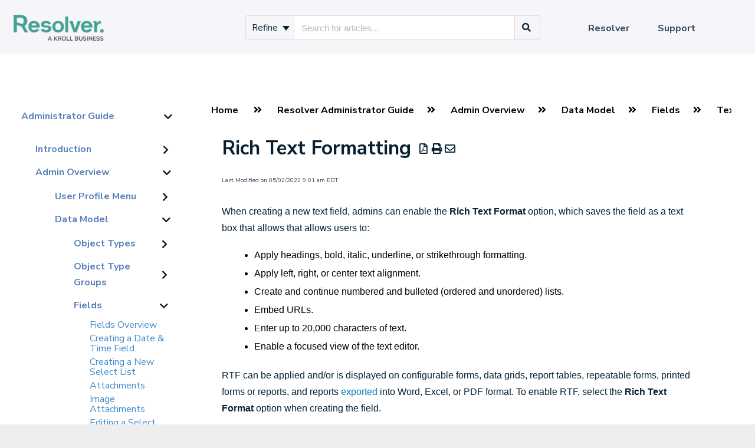

--- FILE ---
content_type: text/html; charset=UTF-8
request_url: https://help.resolver.com/help/rich-text-formatting
body_size: 68196
content:
<!DOCTYPE html>

<html >
	<head>
		<meta http-equiv="X-UA-Compatible" content="IE=edge" />
		<title>Rich Text Formatting | Resolver Knowledge Base</title>
		<meta charset="UTF-8" />
		<meta name="viewport" content="width=device-width, initial-scale=1.0">
		
    
		<link rel="stylesheet" href="https://d3s179bfexmwfe.cloudfront.net/min/css/koFontawesome-3c612f865d.css" type="text/css">
            <link rel="stylesheet" href="https://d3s179bfexmwfe.cloudfront.net/min/css/ko-9a938c79b7.css" type="text/css">
		
		<style type="text/css">.documentation-body{background-color:#f6f6fa}.hg-classic-theme .documentation-categories{background-color:#f6f6fa}.hg-site .hg-header{background-color:#f6f6fa}.hg-widget-page .pager{background-color:#f6f6fa}.hg-site > .navbar{color:#5981b9}.navbar-default .navbar-nav > li > a.hg-header-link{color:#5981b9}.toc-toggle{color:#5981b9}.navbar-default .navbar-toggle:before{color:#5981b9}.cat-icon{color:#46a095}.home-icon{color:#46a095}.alt-icon{color:#46a095}.form-group.focus .form-control{color:#46a095}.form-group.focus .select2-search input[type=text]{color:#46a095}.hg-site:not(.hg-modern-theme) .documentation-categories li a{color:#5981b9}.documentation-article h1, .cke_editable h1{color:#5981b9}.documentation-article h2, .cke_editable h2{color:#5981b9}.documentation-article h3, .cke_editable h3{color:#5981b9}.documentation-article h4, .cke_editable h4{color:#5981b9}.documentation-article h5, .cke_editable h5{color:#5981b9}.documentation-article h6, .cke_editable h6{color:#5981b9}.documentation-article h7, .cke_editable h7{color:#5981b9}.navbar-default{border-bottom-color:#a7bbd9}.documentation-outter-list > .article-container{border-bottom-color:#a7bbd9}.level-0{border-bottom-color:#a7bbd9}.article-container:hover{background-color:rgb(216,216,216) }.category-link-container:hover{background-color:rgb(216,216,216) }.documentation-categories li a:hover{background-color:rgb(216,216,216) }.category-link-container.active{background-color:rgb(216,216,216) }.documentation-categories li.active{background-color:rgb(216,216,216) }.form-control:focus{border-color:#46a095 }.select2-search input[type=text]:focus{border-color:#46a095 }.btn-danger{background-color:#46a095 }.hg-ratings .hg-helpful{color:#46a095 }.hg-search-bar input:focus + .input-group-btn .btn{border-color:#46a095 }.hg-minimalist-theme a:not(.btn):hover, .hg-minimalist-theme a:not(.btn):hover, .hg-minimalist-theme a:not(.btn):focus{color:#46a095 }.faq-cat-container:hover a{color:#46a095 }.ko-article-actions a{color:#46a095 }.faq-cat-panel:hover{border-color:#46a095 }.btn-success{color:#5981b9 }.btn-primary{color:#5981b9 }.btn-danger{color:#5981b9 }.btn-success:hover{color:#5981b9 }.btn-primary:hover{color:#5981b9 }.btn-danger:hover{color:#5981b9 }.navbar-default .navbar-toggle:hover:before, .navbar-default .navbar-toggle:focus:before{color:#5981b9 }.btn-success{background-color:rgb(70,160,149) }.btn-primary{background-color:rgb(70,160,149) }.hg-ratings .hg-unhelpful{color:rgb(70,160,149) }.hg-minimalist-theme a:not(.btn){color:rgb(30,120,109) }.btn-primary:hover{background-color:rgb(90,180,169) }.btn-primary:focus{background-color:rgb(90,180,169) }.btn-primary:active{background-color:rgb(90,180,169) }.btn-success:hover{background-color:rgb(90,180,169) }.btn-success:focus{background-color:rgb(90,180,169) }.btn-success:active{background-color:rgb(90,180,169) }.hg-ratings .hg-unhelpful:hover{color:rgb(90,180,169) }.ko-article-actions a:hover{color:rgb(90,180,169) }.pager li>a:hover, .pager li>span:hover, .pager li>a:focus, .pager li>span:focus{background-color:rgb(90,180,169) }.btn-danger:hover{background-color:rgb(90,180,169) }.btn-danger:focus{background-color:rgb(90,180,169) }.btn-danger:active{background-color:rgb(90,180,169) }.hg-ratings .hg-helpful:hover{color:rgb(90,180,169) }.documentation-article h1, .cke_editable h1{font-family:Tahoma;font-size:36px;font-weight:700;}.documentation-article h2, .cke_editable h2{font-family:Tahoma;font-size:30px;font-weight:700;}.documentation-article h3, .cke_editable h3{font-family:Tahoma;font-size:24px;font-weight:700;}.documentation-article h4, .cke_editable h4{font-family:Tahoma;font-size:18px;font-weight:700;}.documentation-article h5, .cke_editable h5{font-family:Tahoma;font-size:12px;font-weight:700;}.documentation-article h6, .cke_editable h6{font-family:Tahoma;font-size:12px;font-weight:700;}.documentation-article h7, .cke_editable h7{font-family:Tahoma;font-size:12px;font-weight:700;}.hg-article-body, .hg-article-body p, .cke_editable, .cke_editable p{font-family:Arial;font-size:16px;font-weight:400;}.hg-site .hg-project-name, body{font-family:Tahoma;}/* * * * * * * * * * * * * * * * * * * * * * * * * * * * * * * * * * * * * * * * General */
body,
p,
span,
div,
il,
ol,
h1,
h2,
h3,
h4,
h5,
h6 {
  font-family: 'Nunito Sans', sans-serif;
}

.hg-editor-bar:not(.hg-minimalist-theme) .hg-site-body {
  padding-bottom: 50px;
}

.link-maker {
  position: absolute;
  width: 100%;
  height: 100%;
  top: 0;
  left: 0;
  z-index: 1;
}

.hg-site-body {
  background-color: white;
}

.hg-site:not(.hg-home-page) .hg-site-body {
  padding-top: 75px;
  margin-top: 91px;
}

.documentation-article {
  box-shadow: none;
}

.hg-breadcrumbs a:hover,
a:hover {
  color: #00ADEE;
  /*#7ac142;*/
}

a {
  color: #017FB8;
}

.documentation-article h1 {
  color: #092030;
  margin-top: 20px;
  margin-bottom: 10px;
  font-family: "Nunito Sans";
  font-size: 25pt;
}

.documentation-article h2 {
  color: #092030;
  margin-top: 10px;
  margin-left: 1.5%;
  font-family: "Nunito Sans";
  font-size: 20pt;
}

.documentation-article h3 {
  color: #092030;
  margin-top: 10px;
  margin-bottom: 5px;
  margin-left: 2%;
  font-family: "Nunito Sans";
  font-size: 16pt;
}

.documentation-article h5 {
  padding-top: 15px;
  font-family: "Nunito Sans";
  font-size: 22px;
}

.documentation-article h6 {
  font-weight: 700;
  padding-top: 15px;
  font-family: "Nunito Sans"
  font-size: 18px;
}

p {
  font-size: 12pt
  margin-left: 1em;
}

li {
  color: #000000;
  font-size: 12pt;
  margin-left: 2%
   
}

ol.nested
{
  color: #000000;
  font-size: 12pt;
  list-style-type: lower-alpha;
  margin-top: 1em;
  margin-left: 5%
} 

ul.nested
{
 color: #000000;
  font-size: 12pt;
  list-style-type: disc;
  margin-top: 1em;
}

/* * * * * * * * * * * * * * * * * * * * * * * * * * * * * * * * * * * * * * * * Home Page */
.hg-home-page.hg-classic-theme #ko-documentation-categories.documentation-categories {
  display: none !important;
}

.hg-home-page.hg-classic-theme .hg-site-body .documentation-article.hg-2-col {
  margin-left: 0;
  width: 100%;
}

.hg-home-page .navbar-nav .hg-search-bar {
  display: none;
}

.hg-home-page .hg-search-bar {
  margin-top: 125px;
  margin-bottom: 30px;
}

.ko-homepage-top {
  background: linear-gradient(rgba(0, 0, 0, 0.6), rgba(0, 0, 0, 0.6)), url("https://dyzz9obi78pm5.cloudfront.net/app/image/id/607f6904ad121cb05185ed70/n/resolver-on-mac.png");
  background-size: cover;
}

.hg-home-page .hg-site-body,
.hg-home-page .documentation-article,
.hg-home-page .hg-article-body {
  background-color: #f6f6fa;
}

.hg-home-page .hg-article-body {
  display: flex;
  flex-direction: column;
  align-items: center;
}

.hg-home-page .hg-article {
  margin: auto !important;
  max-width: none;
}

.hg-home-page .category-list {
  display: grid;
  grid-template: repeat(2, 220px) / repeat(4, 300px);
  justify-content: space-around;
}

.hg-home-page .faq-cat-panel {
  height: 165px;
  display: flex;
  align-items: center;
  justify-content: center;
  box-shadow: 0px 0px 6px grey;
  border-radius: 3px;
  border: none;
}

.hg-home-page .faq-cat-panel h3 a {
  color: #428bca;
  font-size: 18px;
}

.home-page-section {
  margin: 10px 0;
  text-align: center;
  width: 100%;
  padding: 0 30px;
}

.home-page-section.new-callout {
  padding-top: 40px;
  font-weight: 900;
}

.hg-home-page .home-page-section .sub-heading {
  width: 50%;
  line-height: 1.5;
  margin: 20px auto;
}

.hg-home-page .hg-article {
  margin-bottom: 200px !important;
}

.home-page-footer {
  height: 200px;
}

.home-page-footer {
  position: absolute;
  bottom: 0;
  left: 0;
  width: 100vw;
  background-color: #092030;
  text-align: center;
  display: flex;
  flex-direction: column;
  justify-content: center;
  align-items: center;
}

.contact-support-icon,
.contact-support-subheading,
.contact-support-button {
  color: white;
}

.contact-support-icon {
  width: 50px;
}

.contact-support-icon img {
  width: 100%;
}

.contact-support-subheading {
  font-style: italic;
  margin-bottom: 20px;
  font-size: 16px;
}

.contact-support-button {
  background-color: #74838d;
  width: 400px;
  height: 60px;
  line-height: 60px;
  position: relative;
}

.hg-home-page .faq-cat-panel,
.popular-topic {
  transition: all 0.3s;
}

.hg-home-page .faq-cat-panel:hover,
.popular-topic:hover {
  /* background-color: #0b20300f; */
  box-shadow: 0px 0px 12px grey;
}

.hg-home-page .faq-cat-panel:hover h3 a {
  color: #00ADEE;
}

.faq-cat-panel-container {
  padding: .6em;
}

.home-page-section.app-guides {
  margin-bottom: 0;
}

.home-page-section.popular-topics {
  margin-top: 0;
}

.hg-home-page .hg-article-body .popular-topics h2:not(.hg-article-title) {
  margin-top: 0;
}

/* * * * * * * * * * * * * * * * * * * * * * * * * * * * * * * * * * * * * * * * Search bar (styles written by Resolver from original theme) */

.form-control.ui-autocomplete-input {
  background-color: #fff;
}

.input-group-addon,
.input-group-btn,
.input-group .form-control {
  display: table-cell;
}

.ui-autocomplete .ui-front .ui-menu .ui-widget .ui-widget-content {
  background-color: #fff;
}

.no-results {
  padding: 1% 1% 1%;
  font: 13px;
}

.hg-search-bar .ui-menu {
  padding: 5px;
}

.ui-menu {
  z-index: 20;
  background-color: #f4f4f7;
  border-radius: #ddd;
  border-radius: 0px 0px 4px 4px;
  position: absolute;
  list-style-type: none;
  cursor: pointer;
  font-weight: bold;
  cursor: hand;
}

.hg-search-bar .ui-menu {
  border-color: #a9b0b5;
  padding: 5px;
}

.hg-search-bar .category-dropdown label {
  line-height: 1.3;
  color: #555;
}

.hg-search-bar .category-dropdown .dropdown-toggle .caret {
  margin-left: 4px;
}

.hg-search-bar .dropdown-menu {
  border: 1px solid #dadee0;
}

.hg-search-bar .ui-menu {
  padding: 5px;
}

.hg-search-bar .ui-menu-item {
  color: #555;
}

.hg-search-bar .dropdown-menu .sub-menu {
  left: 100%;
  position: absolute;
  top: 0;
  display: none;
  margin-top: -1px;
  border-top-left-radius: 0;
  border-bottom-left-radius: 0;
  border-left-color: #fff;
  box-shadow: none;
}

.hg-search-bar .dropdown-menu .sub-trigger {
  float: right;
  padding-right: 4px;
  margin-top: -30px;
  cursor: pointer;
  color: #555;
}

.ui-menu-item {
  list-style: none;
  line-height: 1.2;
  padding: 5px 5px;
  border-bottom: 1px solid #ddd;
  margin-right: 10px;
  font-size: 12pt;
}

.hg-search-bar .ui-menu-item:hover {
  color: #092030;
  font-weight: bold;
}

.hg-search-bar .ui-menu-item:active {
  color: #092030;
}

.ui-menu .ui-menu-item:last-child {
  border-bottom: none;
}

.navbar-right .hg-search-bar .input-group {
  max-width: 500px;
}

.search-button .btn {
  padding: 7px 20px;
}

.hg-search-bar .input-group-btn .btn {
  background: #cfcfcf;
}

.hg-search-bar .category-dropdown .btn {
  padding: 5px 10px;
}

.hg-classic-theme .ko-large-search .input-group-btn .btn {
  height: 58px;
}

.hg-classic-theme .input-group-btn .btn {
  background: #f6f6f9;
}

.hg-classic-theme .ko-large-search .input-group-btn .btn i {
  font-size: 20px;
}

.input-group {
  position: relative;
  display: table;
  border-collapse: separate;
}

.input-group[class *=col-] {
  float: none;
  padding-right: 0;
  padding-left: 0;
}

.input-group .form-control {
  position: relative;
  z-index: 2;
  float: left;
  width: 100%;
  margin-bottom: 0;
}

.hg-classic-theme .ko-large-search input.form-control {
  height: 58px;
  font-size: 15px;
}

.documentation-article .faq-nav-content h3 {
  margin-top: 10px;
}

/* * * * * * * * * * * * * * * * * * * * * * * * * * * * * * * * * * * * * * * * Search bar (additional styles written by KnowledgeOwl) */
.hg-home-page .hg-search-bar .btn,
.hg-home-page .hg-search-bar .form-control.ui-autocomplete-input {
  border: none;
  color: #092030;
}

.hg-search-bar .btn,
.hg-search-bar .form-control.ui-autocomplete-input {
  border-color: #dcdcdc;
  border-width: 1px;
  color: #092030;
}

ul.navbar-right li:first-child {
  position: absolute;
  left: 50vw;
  transform: translateX(-250px);
}

ul.navbar-right li:first-child ul.dropdown-menu li:first-child {
  position: unset;
  left: 0;
  transform: none;
}

.open>.dropdown-toggle.btn-default,
.input-group-btn .btn-default:hover {
  color: #092030;
}

/* * * * * * * * * * * * * * * * * * * * * * * * * * * * * * * * * * * * * * * * Top Nav */
.hg-header {
  border-bottom: none;
}

.navbar-default .navbar-nav>li>a:hover,
.navbar-default .navbar-nav>li>a:focus {
  color: #00ADEE;
}

/* * * * * * * * * * * * * * * * * * * * * * * * * * * * * * * * * * * * * * * * TOC */
.hg-classic-theme .documentation-categories {
  background-color: white;
  border-right: none;
  padding: 0 10px;
}

.level-0 {
  border-bottom-color: #e0e0e0;
}

.documentation-categories li {
  padding: 0;
}

.category-link-container,
.category-link-container.active,
.category-link-container:hover {
  border-radius: 0;
  display: flex;
  align-items: center;
}

.level-0 .category-link-container {
  padding: 15px 5px 15px 10px;
}

.level-1 .category-link-container {
  padding: 0 5px 0 0;
}

.category-link-container:hover,
.documentation-categories li a:hover {
  background-color: #DBDDE0;
}

.category-link-container.active {
  background-color: #74838D;
  color: #F6F6FA;
}

.category-link-container i {
  order: 2;
  color: #0a2132;
  /* font-size: 24px; */
  padding-top: 0;
}

.category-link-container.active i,
.hg-site:not(.hg-modern-theme) .documentation-categories li .category-link-container.active a {
  color: white;
}

.category-link-container.active .documentation-category:hover {
  background-color: transparent;
}

.documentation-categories .documentation-articles {
  padding: 5px 5px 15px 29px;
}

.documentation-articles
li {
  font-size: 12pt;
  padding: 3px 0;
}

.article-container:hover,
.documentation-categories li.article-container a:hover {
  background-color: transparent;
}

.hg-site:not(.hg-modern-theme) .documentation-categories li.article-container a {
  color: #428bca;
}

#ko-documentation-categories {
  padding-bottom: 100px;
}

.widget-title {
  font-weight: 900;
  margin-bottom: 20px;
  margin-top: 20px;
}

#widget-container {
  padding: 15px 10px 0 10px;
}

#widget-container a {
  font-size: 16px;
}

/* * * * * * * * * * * * * * * * * * * * * * * * * * * * * * * * * * * * * * * * Article */
.ko-article-actions a {
  color: #092030;
}

.hg-article-page .hg-article h1 {
  font-size: 25pt;
  padding: 10px 0;
}

.hg-article-page .hg-article h2 {
  font-size: 20pt;
  padding: 2px 0;
}

.hg-article-page .hg-article .hg-article-body p {
  font-size: 12pt;
  line-height: 28px;
  color: #092030;
  margin-bottom: 1em;
}

.hg-breadcrumbs a {
  color: black;
  font-weight: 900;
}

.ko-caption,
.documentation-article .fr-img-caption .fr-img-wrap>span,
.documentation-article span.fr-img-caption {
  font-size: 12px;
  font-style: italic;
  text-align: center;
  word-wrap: break-word;
  background: transparent;
  color: #000;
  border: none;
  border-radius: 0;
  padding: 0;
}

.ko-thumbnail {
  border: none;
}

.hg-ratings .hg-helpful,
.hg-ratings .hg-unhelpful {
  color: #092030;
}


/* * * * * * * * * * * * * * * * * * * * * * * * * * * * * * * * * * * * * * * * API Documentation */

.pre-table>tbody>tr>th,
.pre-table>tfoot>tr>th,
.pre-table>thead>tr>td,
.pre-table>tbody>tr>td,
.pre-table>tfoot>tr>td table.pre-table {
  font-size: 15px;
  margin-right: 1%;
  border-width: 1.5px;
  border: 1px solid #ccc;
  border-radius: 4px;

}

.pre-table>thead>tr>th {
  font-family: "Nunito Sans";
  font-size: 16px;
  margin-right: 1%;
  border-width: 1.5px;
  background-color: #DCDCDC;
  border: 1px solid #ccc;
  border-radius: 4px;
  padding: 10px;
}

pre {
  word-break: normal;
  word-wrap: normal;
  font-size: 13px;
  padding: 15px 9.5px 15px 9.5px;
  line-height: 22px;
  border-width: 1.5px;
}

pre span {
  font-family: "Nunito Sans"
}

td {
  vertical-align: Top;
}

div.topics-toc-cntr {
  font-size: 17px;
  padding-bottom: 20px;
  background: none;
  border: none;
  box-shadow: none;
}

div.clear-both {
  padding-top: 10px;
  clear: both;
}

.topics-top-wrapper {
  margin-left: 0%;
  margin-right: 0%;
  padding: 0px;
  border-bottom: none;
}

.topics-articles-wrapper {
  margin-left: -2%;
  margin-right: -2%;
  padding: 0px;
}

/* * * * * * * * * * * * * * * * * * * * * * * * * * * * * * * * * * * * * * * * Search Page */
.hg-search-bar .input-group {
  margin-bottom: 15px;
}

.hg-search-bar .category-filter-list .checkbox {
  margin-bottom: 10px;
  margin-top: 10px;
}

.ko-search-pager li {
  border-color: #017FB8;
}

.ko-search-pager li a {
  color: #017FB8;
}

.ko-search-pager li.current {
  background: #017FB8;
}

/* * * * * * * * * * * * * * * * * * * * * * * * * * * * * * * * * * * * * * * * Category Page */
.faq-cat-container:hover {
  background-color: #DBDDE0;
}

.hg-category-page .col-lg-4 {
  width: 50%;
  display: block;
  float: none;
  margin-top: 30px;
}

.documentation-article .faq-nav-content h3 {
  font-size: 16pt;
  margin-left: 5%;
  
}

.documentation-article .faq-nav-content h4 {
  font-size: 17px;
  line-height: 1.5em;
  font-weight: 500;
}

.faq-top-description {
  font-size: 15px;
}

.subcat-seeemore {
  border-top: none;
}

.home-page-lists {
    width: 50%;
    margin: 40px auto;
    text-align: center;
}

.home-page-lists h3 {
  text-align: center;
}

.home-page-lists .list-action {
  text-align: center;
  width: 100%;
}

.hg-classic-theme .navbar-collapse .navbar-nav.navbar-right:last-child {
	width: 300px;
}

/* PDF images */
.hg-pdf img.fr-dib {
    margin: 5px auto;
    display: block;
    float: none;
    vertical-align: top;
}</style>
		<script type="text/javascript" charset="utf-8" src="https://d3s179bfexmwfe.cloudfront.net/min/js/kbJquery3-1c0e9d176a.js"></script>
		
		<link rel="canonical" href="https://help.resolver.com/help/rich-text-formatting" /><script src="https://cdn.jsdelivr.net/gh/alpinejs/alpine@v2.8.1/dist/alpine.min.js" defer></script>
<script src="https://kit.fontawesome.com/44cff43668.js"></script>
<link href="https://fonts.googleapis.com/css?family=Nunito+Sans:400,700" rel="stylesheet">
<link rel="shortcut icon" href="https://dyzz9obi78pm5.cloudfront.net/app/image/id/62b1fa2734ced354c92ec4fd/n/lettermark-logo-main-avatar-favicon.png" type="image/x-icon" />
<!-- Global site tag (gtag.js) - Google Analytics -->
<script async src="https://www.googletagmanager.com/gtag/js?id=UA-137726821-1"></script>
<script>
  window.dataLayer = window.dataLayer || [];
  function gtag(){dataLayer.push(arguments);}
  gtag('js', new Date());

  gtag('config', 'UA-137726821-1');
</script>

<meta name="google-site-verification" content="axsk70db2I2SiE0O7BWauRjIg3E-GzcTvqVPyOqSFik" />

<meta name="google-site-verification" content="ij10DMJ6enQYrhmRf-foFD_Sn45QDhPpCz6tm6tx3qU" />


		
        <script data-cookieconsent='statistics'>
          var _paq = window._paq = window._paq || [];
          
          
					_paq.push(['setCustomDimension', customDimensionId = '1', customDimensionValue = 'Reader (no login)'])
          _paq.push(['trackPageView']);
          _paq.push(['enableLinkTracking']);
          (function() {
          var u='//reporting-production.knowledgeowl.com/';
          _paq.push(['setTrackerUrl', u+'js/tracker.php']);
          _paq.push(['setSiteId', '118']);
          var d=document, g=d.createElement('script'), s=d.getElementsByTagName('script')[0];
          g.async=true; g.src=u+'js/tracker.php'; s.parentNode.insertBefore(g,s);
          })();
        </script>
        
	</head>
	<body class='hg-site hg-classic-theme  hg-article-page hg-basic-child-article hg-2column-layout '>
		
		
		
		<nav class="hg-header navbar navbar-default navbar-fixed-top" role="navigation">
	<div class="ko-nav-wrapper">
		<div class="navbar-header">
  
  <a class="navbar-brand" href="/help" title="Resolver Knowledge Base"><img class="documentation-logo-image" alt="Knowledge Base Logo" src="//dyzz9obi78pm5.cloudfront.net/app/image/id/635c206b72ef36370d4f724f/n/resolver-kroll-logo-cmyk.png" /></a> 
<!--  <a class="navbar-brand" href="https://www.resolver.com/" title="Resolver Knowledge Base"><img class="documentation-logo-image" alt="Knowledge Base Logo" src="//dyzz9obi78pm5.cloudfront.net/app/image/id/635c206b72ef36370d4f724f/n/resolver-kroll-logo-cmyk.png" /></a> -->
  <div class="nav-left-searchbar hidden-xs">
    <form action="/help/search" method="GET" class="hg-search-bar">
	<div class="input-group">
							<div class="input-group-btn category-dropdown with-sub">
						<button type="button" class="btn btn-default dropdown-toggle" data-toggle="dropdown" title="Refine search" name='Refine' aria-label="Refine search" aria-expanded="false">Refine <span class="caret"></span></button>
						<ul class="dropdown-menu" role="menu">
															<li>
									<div class='checkbox'>
										<label><input type='checkbox' name="c[]" value='5850165932131cce6b4c09cf'>Administrator Guide</label>
									</div>
																			<span class="sub-trigger fa fa-fw fa-chevron-right"></span>
										<ul class="dropdown-menu sub-menu ">
																							<li>
													<div class='checkbox'>
														<label><input type='checkbox' name='c[]' value='5850165932131cce6b4c09cf:597b5e096e121c1527958012'>Introduction</label>
													</div>
												</li>
																							<li>
													<div class='checkbox'>
														<label><input type='checkbox' name='c[]' value='5850165932131cce6b4c09cf:66b38dd5e2404508e9032eb3'>Admin Overview</label>
													</div>
												</li>
																							<li>
													<div class='checkbox'>
														<label><input type='checkbox' name='c[]' value='5850165932131cce6b4c09cf:66aa8b62e3d9008d19025fc2'>Administrator Settings</label>
													</div>
												</li>
																							<li>
													<div class='checkbox'>
														<label><input type='checkbox' name='c[]' value='5850165932131cce6b4c09cf:5b44f18dad121c022babeb25'>Videos</label>
													</div>
												</li>
																							<li>
													<div class='checkbox'>
														<label><input type='checkbox' name='c[]' value='5850165932131cce6b4c09cf:6073ac52ad121c566e7be0bd'>Miscellaneous Topics</label>
													</div>
												</li>
																					</ul>
																	</li>
															<li>
									<div class='checkbox'>
										<label><input type='checkbox' name="c[]" value='5e1f384a8e121cdf15adf705'>Risk Management Guide</label>
									</div>
																			<span class="sub-trigger fa fa-fw fa-chevron-right"></span>
										<ul class="dropdown-menu sub-menu columns">
																							<li>
													<div class='checkbox'>
														<label><input type='checkbox' name='c[]' value='5e1f384a8e121cdf15adf705:5e7916f8ec161c4e3ac1fad1'>Releases</label>
													</div>
												</li>
																							<li>
													<div class='checkbox'>
														<label><input type='checkbox' name='c[]' value='5e1f384a8e121cdf15adf705:5e79191fec161c4d3ac1fb41'>Introduction</label>
													</div>
												</li>
																							<li>
													<div class='checkbox'>
														<label><input type='checkbox' name='c[]' value='5e1f384a8e121cdf15adf705:5f99ca7aec161c917dab9fe6'>Log into Risk Management</label>
													</div>
												</li>
																							<li>
													<div class='checkbox'>
														<label><input type='checkbox' name='c[]' value='5e1f384a8e121cdf15adf705:5f99dd4dec161ce105ab9fa3'>Search Risk Management</label>
													</div>
												</li>
																							<li>
													<div class='checkbox'>
														<label><input type='checkbox' name='c[]' value='5e1f384a8e121cdf15adf705:5e7929ce6e121c5805e7fd25'>User Groups in Risk Management</label>
													</div>
												</li>
																							<li>
													<div class='checkbox'>
														<label><input type='checkbox' name='c[]' value='5e1f384a8e121cdf15adf705:5e7a4a1f6e121c1606e7fc55'>Risk Management Portal</label>
													</div>
												</li>
																							<li>
													<div class='checkbox'>
														<label><input type='checkbox' name='c[]' value='5e1f384a8e121cdf15adf705:5e7a651dec161c6754c1fbc9'>Risk Team</label>
													</div>
												</li>
																							<li>
													<div class='checkbox'>
														<label><input type='checkbox' name='c[]' value='5e1f384a8e121cdf15adf705:5f874f846e121cae6e38bd95'>Risk Limited Users</label>
													</div>
												</li>
																							<li>
													<div class='checkbox'>
														<label><input type='checkbox' name='c[]' value='5e1f384a8e121cdf15adf705:5e7cd61c8e121cdf7fcfcaa6'>Risk Owner &amp; Delegate</label>
													</div>
												</li>
																							<li>
													<div class='checkbox'>
														<label><input type='checkbox' name='c[]' value='5e1f384a8e121cdf15adf705:5e864ff0ad121c0c6f71046f'>Control Owner &amp; Delegate</label>
													</div>
												</li>
																							<li>
													<div class='checkbox'>
														<label><input type='checkbox' name='c[]' value='5e1f384a8e121cdf15adf705:5e876668ad121cc66471055e'>Issue Owner &amp; Delegate</label>
													</div>
												</li>
																							<li>
													<div class='checkbox'>
														<label><input type='checkbox' name='c[]' value='5e1f384a8e121cdf15adf705:5e879861ad121cae0171043b'>Corrective Action Owner &amp; Delegate</label>
													</div>
												</li>
																							<li>
													<div class='checkbox'>
														<label><input type='checkbox' name='c[]' value='5e1f384a8e121cdf15adf705:5e8b6a76ad121cf531d48030'>Indicator Owner</label>
													</div>
												</li>
																							<li>
													<div class='checkbox'>
														<label><input type='checkbox' name='c[]' value='5e1f384a8e121cdf15adf705:5f89d9a6ad121ce9348b3135'>Loss Event Owners</label>
													</div>
												</li>
																							<li>
													<div class='checkbox'>
														<label><input type='checkbox' name='c[]' value='5e1f384a8e121cdf15adf705:601c6ae1ec161cb14657969c'>Policy Owners</label>
													</div>
												</li>
																							<li>
													<div class='checkbox'>
														<label><input type='checkbox' name='c[]' value='5e1f384a8e121cdf15adf705:5f93304fec161cfc5ca92176'>Risk Team (Standard ERM)</label>
													</div>
												</li>
																							<li>
													<div class='checkbox'>
														<label><input type='checkbox' name='c[]' value='5e1f384a8e121cdf15adf705:5e8cad85ec161c0b520648ec'>Administrator (Risk Management)</label>
													</div>
												</li>
																							<li>
													<div class='checkbox'>
														<label><input type='checkbox' name='c[]' value='5e1f384a8e121cdf15adf705:5e8cf3c38e121cc97fe1a85f'>Reports</label>
													</div>
												</li>
																							<li>
													<div class='checkbox'>
														<label><input type='checkbox' name='c[]' value='5e1f384a8e121cdf15adf705:6153840af7adbc4a577b2498'>Assessment Section in Risk Management</label>
													</div>
												</li>
																							<li>
													<div class='checkbox'>
														<label><input type='checkbox' name='c[]' value='5e1f384a8e121cdf15adf705:5f9ae8e5ad121c5562312d52'>Form Comments in Risk Management</label>
													</div>
												</li>
																							<li>
													<div class='checkbox'>
														<label><input type='checkbox' name='c[]' value='5e1f384a8e121cdf15adf705:5e8e4e108e121c8122e1a855'>Risk Management Glossary</label>
													</div>
												</li>
																					</ul>
																	</li>
															<li>
									<div class='checkbox'>
										<label><input type='checkbox' name="c[]" value='5c6c328aec161cee52648fb8'>Command Center User Guides</label>
									</div>
																			<span class="sub-trigger fa fa-fw fa-chevron-right"></span>
										<ul class="dropdown-menu sub-menu ">
																							<li>
													<div class='checkbox'>
														<label><input type='checkbox' name='c[]' value='5c6c328aec161cee52648fb8:5e25e0a3ec161c683b7af607'>Releases</label>
													</div>
												</li>
																							<li>
													<div class='checkbox'>
														<label><input type='checkbox' name='c[]' value='5c6c328aec161cee52648fb8:5d13a19f6e121cbe09615d85'>About Command Center</label>
													</div>
												</li>
																							<li>
													<div class='checkbox'>
														<label><input type='checkbox' name='c[]' value='5c6c328aec161cee52648fb8:5d167571ad121c5d797497c5'>Command Center Login</label>
													</div>
												</li>
																							<li>
													<div class='checkbox'>
														<label><input type='checkbox' name='c[]' value='5c6c328aec161cee52648fb8:5d701e79ec161cef096d716b'>Command Center User Interface</label>
													</div>
												</li>
																							<li>
													<div class='checkbox'>
														<label><input type='checkbox' name='c[]' value='5c6c328aec161cee52648fb8:5d09098a8e121c805d47997a'>Command Center Administrator Guide</label>
													</div>
												</li>
																							<li>
													<div class='checkbox'>
														<label><input type='checkbox' name='c[]' value='5c6c328aec161cee52648fb8:5d6fcc888e121c5f6c2f1af6'>Command Center User Guide</label>
													</div>
												</li>
																							<li>
													<div class='checkbox'>
														<label><input type='checkbox' name='c[]' value='5c6c328aec161cee52648fb8:5c6c72228e121c6d02648fcc'>Dispatch User Guides</label>
													</div>
												</li>
																							<li>
													<div class='checkbox'>
														<label><input type='checkbox' name='c[]' value='5c6c328aec161cee52648fb8:5ce6df70ad121cbc07a39e2e'>Officer Mobile User Guide</label>
													</div>
												</li>
																							<li>
													<div class='checkbox'>
														<label><input type='checkbox' name='c[]' value='5c6c328aec161cee52648fb8:5c6c38be6e121c3a18f4057d'>Connect User Guides</label>
													</div>
												</li>
																							<li>
													<div class='checkbox'>
														<label><input type='checkbox' name='c[]' value='5c6c328aec161cee52648fb8:5d701ee78e121c281b2f199c'>Miscellaneous</label>
													</div>
												</li>
																					</ul>
																	</li>
															<li>
									<div class='checkbox'>
										<label><input type='checkbox' name="c[]" value='5bf32d26ad121cf07f4881c5'>Incident Management User Guide</label>
									</div>
																			<span class="sub-trigger fa fa-fw fa-chevron-right"></span>
										<ul class="dropdown-menu sub-menu columns">
																							<li>
													<div class='checkbox'>
														<label><input type='checkbox' name='c[]' value='5bf32d26ad121cf07f4881c5:5dfbdb42ad121c20037c3b8f'>Releases</label>
													</div>
												</li>
																							<li>
													<div class='checkbox'>
														<label><input type='checkbox' name='c[]' value='5bf32d26ad121cf07f4881c5:5bf32df66e121cff23ac19db'>Introduction</label>
													</div>
												</li>
																							<li>
													<div class='checkbox'>
														<label><input type='checkbox' name='c[]' value='5bf32d26ad121cf07f4881c5:5bf593ebad121cbd124881f9'>Login</label>
													</div>
												</li>
																							<li>
													<div class='checkbox'>
														<label><input type='checkbox' name='c[]' value='5bf32d26ad121cf07f4881c5:5c00047cad121c3d46f91ea9'>Search</label>
													</div>
												</li>
																							<li>
													<div class='checkbox'>
														<label><input type='checkbox' name='c[]' value='5bf32d26ad121cf07f4881c5:5c1297776e121c596902976e'>User Groups</label>
													</div>
												</li>
																							<li>
													<div class='checkbox'>
														<label><input type='checkbox' name='c[]' value='5bf32d26ad121cf07f4881c5:5c0e9d358e121c8e28ba6ba3'>Emails</label>
													</div>
												</li>
																							<li>
													<div class='checkbox'>
														<label><input type='checkbox' name='c[]' value='5bf32d26ad121cf07f4881c5:5bf43f6b8e121c653aec4305'>Portal Access</label>
													</div>
												</li>
																							<li>
													<div class='checkbox'>
														<label><input type='checkbox' name='c[]' value='5bf32d26ad121cf07f4881c5:6246fe319438c8055e7b282c'>The Confidential Portal in Incident Management</label>
													</div>
												</li>
																							<li>
													<div class='checkbox'>
														<label><input type='checkbox' name='c[]' value='5bf32d26ad121cf07f4881c5:5bf43fb4ec161cfe2ce2b86a'>Incident Screener</label>
													</div>
												</li>
																							<li>
													<div class='checkbox'>
														<label><input type='checkbox' name='c[]' value='5bf32d26ad121cf07f4881c5:5bf484f9ad121c4615488218'>Incident Owner</label>
													</div>
												</li>
																							<li>
													<div class='checkbox'>
														<label><input type='checkbox' name='c[]' value='5bf32d26ad121cf07f4881c5:5bf4850d6e121c263eac1a52'>Incident Investigator</label>
													</div>
												</li>
																							<li>
													<div class='checkbox'>
														<label><input type='checkbox' name='c[]' value='5bf32d26ad121cf07f4881c5:5bf48514ad121c4d15488230'>Incident Supervisor</label>
													</div>
												</li>
																							<li>
													<div class='checkbox'>
														<label><input type='checkbox' name='c[]' value='5bf32d26ad121cf07f4881c5:5c5dc9a3ad121c2528235db7'>Case Management</label>
													</div>
												</li>
																							<li>
													<div class='checkbox'>
														<label><input type='checkbox' name='c[]' value='5bf32d26ad121cf07f4881c5:5f57d018ec161c243348f862'>Videos</label>
													</div>
												</li>
																							<li>
													<div class='checkbox'>
														<label><input type='checkbox' name='c[]' value='5bf32d26ad121cf07f4881c5:5bf472bc6e121c6a37ac1a77'>Administrator (Incident Manager)</label>
													</div>
												</li>
																							<li>
													<div class='checkbox'>
														<label><input type='checkbox' name='c[]' value='5bf32d26ad121cf07f4881c5:5c1baf446e121c5a2f268f87'>Core Administrator</label>
													</div>
												</li>
																							<li>
													<div class='checkbox'>
														<label><input type='checkbox' name='c[]' value='5bf32d26ad121cf07f4881c5:5c001332ec161c6b3e9a2165'>Reports</label>
													</div>
												</li>
																							<li>
													<div class='checkbox'>
														<label><input type='checkbox' name='c[]' value='5bf32d26ad121cf07f4881c5:5c129688ec161c51794c1b75'>Incident Form Comments</label>
													</div>
												</li>
																							<li>
													<div class='checkbox'>
														<label><input type='checkbox' name='c[]' value='5bf32d26ad121cf07f4881c5:5c1298966e121c5f6902978b'>Glossary</label>
													</div>
												</li>
																					</ul>
																	</li>
															<li>
									<div class='checkbox'>
										<label><input type='checkbox' name="c[]" value='5c3ca8f96e121cd25a9ccaf8'>Compliance Management User Guide</label>
									</div>
																			<span class="sub-trigger fa fa-fw fa-chevron-right"></span>
										<ul class="dropdown-menu sub-menu columns">
																							<li>
													<div class='checkbox'>
														<label><input type='checkbox' name='c[]' value='5c3ca8f96e121cd25a9ccaf8:5df2be006e121cab5d81a448'>Releases</label>
													</div>
												</li>
																							<li>
													<div class='checkbox'>
														<label><input type='checkbox' name='c[]' value='5c3ca8f96e121cd25a9ccaf8:5c3caa3e6e121c51559ccb6c'>Introduction</label>
													</div>
												</li>
																							<li>
													<div class='checkbox'>
														<label><input type='checkbox' name='c[]' value='5c3ca8f96e121cd25a9ccaf8:5c40f0c86e121c915a9ccb1e'>Regulatory Compliance Framework</label>
													</div>
												</li>
																							<li>
													<div class='checkbox'>
														<label><input type='checkbox' name='c[]' value='5c3ca8f96e121cd25a9ccaf8:5c3caac9ad121cc03534306d'>Log into Compliance Management</label>
													</div>
												</li>
																							<li>
													<div class='checkbox'>
														<label><input type='checkbox' name='c[]' value='5c3ca8f96e121cd25a9ccaf8:5c3cab38ec161c2062fd9edb'>Search Compliance Management</label>
													</div>
												</li>
																							<li>
													<div class='checkbox'>
														<label><input type='checkbox' name='c[]' value='5c3ca8f96e121cd25a9ccaf8:5c3cac4fad121c1b38343067'>User Groups in Compliance Management</label>
													</div>
												</li>
																							<li>
													<div class='checkbox'>
														<label><input type='checkbox' name='c[]' value='5c3ca8f96e121cd25a9ccaf8:5c41fd15ec161c4664fd9eae'>The Portal in Compliance Management</label>
													</div>
												</li>
																							<li>
													<div class='checkbox'>
														<label><input type='checkbox' name='c[]' value='5c3ca8f96e121cd25a9ccaf8:5c3cb37bad121cba3e343019'>Compliance Team</label>
													</div>
												</li>
																							<li>
													<div class='checkbox'>
														<label><input type='checkbox' name='c[]' value='5c3ca8f96e121cd25a9ccaf8:5c3cb3898e121cee7682dd27'>Requirement Owner &amp; Delegate</label>
													</div>
												</li>
																							<li>
													<div class='checkbox'>
														<label><input type='checkbox' name='c[]' value='5c3ca8f96e121cd25a9ccaf8:5c3cb393ec161c8968fd9e9e'>Control Owner &amp; Delegate</label>
													</div>
												</li>
																							<li>
													<div class='checkbox'>
														<label><input type='checkbox' name='c[]' value='5c3ca8f96e121cd25a9ccaf8:5c3cb399ec161c8b68fd9ebf'>Issue Owner &amp; Delegate</label>
													</div>
												</li>
																							<li>
													<div class='checkbox'>
														<label><input type='checkbox' name='c[]' value='5c3ca8f96e121cd25a9ccaf8:5c3cb3a0ec161c4263fd9f57'>Corrective Action Owner &amp; Delegate</label>
													</div>
												</li>
																							<li>
													<div class='checkbox'>
														<label><input type='checkbox' name='c[]' value='5c3ca8f96e121cd25a9ccaf8:5f492b8bad121cc061dc75cc'>Alert Owner</label>
													</div>
												</li>
																							<li>
													<div class='checkbox'>
														<label><input type='checkbox' name='c[]' value='5c3ca8f96e121cd25a9ccaf8:60429a1bad121cf273b26c40'>Policy Owners</label>
													</div>
												</li>
																							<li>
													<div class='checkbox'>
														<label><input type='checkbox' name='c[]' value='5c3ca8f96e121cd25a9ccaf8:5c3fa6aa6e121c8a3f9ccb3c'>Administrator in Compliance Management </label>
													</div>
												</li>
																							<li>
													<div class='checkbox'>
														<label><input type='checkbox' name='c[]' value='5c3ca8f96e121cd25a9ccaf8:613b74fab4b8840e027b2457'>Assessment Section in Compliance Management</label>
													</div>
												</li>
																							<li>
													<div class='checkbox'>
														<label><input type='checkbox' name='c[]' value='5c3ca8f96e121cd25a9ccaf8:5c3fa83aad121cea1234300a'>Form Comments in Compliance Management</label>
													</div>
												</li>
																							<li>
													<div class='checkbox'>
														<label><input type='checkbox' name='c[]' value='5c3ca8f96e121cd25a9ccaf8:5c3fa8bead121c691234300c'>Compliance Management Glossary</label>
													</div>
												</li>
																					</ul>
																	</li>
															<li>
									<div class='checkbox'>
										<label><input type='checkbox' name="c[]" value='5eed240bec161ca47cd78089'>Security Risk Management User Guide</label>
									</div>
																			<span class="sub-trigger fa fa-fw fa-chevron-right"></span>
										<ul class="dropdown-menu sub-menu columns">
																							<li>
													<div class='checkbox'>
														<label><input type='checkbox' name='c[]' value='5eed240bec161ca47cd78089:5eed27066e121c6b38309ed2'>Releases</label>
													</div>
												</li>
																							<li>
													<div class='checkbox'>
														<label><input type='checkbox' name='c[]' value='5eed240bec161ca47cd78089:60302cffec161c5b0e9b0678'>Security Risk Management Introduction</label>
													</div>
												</li>
																							<li>
													<div class='checkbox'>
														<label><input type='checkbox' name='c[]' value='5eed240bec161ca47cd78089:60341fac8e121c52166fdfb0'>Log In</label>
													</div>
												</li>
																							<li>
													<div class='checkbox'>
														<label><input type='checkbox' name='c[]' value='5eed240bec161ca47cd78089:60343afc8e121ce7226fdf1e'>Search</label>
													</div>
												</li>
																							<li>
													<div class='checkbox'>
														<label><input type='checkbox' name='c[]' value='5eed240bec161ca47cd78089:6036a100ec161c16190661c0'>The Portal in Security Risk Management</label>
													</div>
												</li>
																							<li>
													<div class='checkbox'>
														<label><input type='checkbox' name='c[]' value='5eed240bec161ca47cd78089:60382c38ad121cee4763e02b'>Security Risk Team</label>
													</div>
												</li>
																							<li>
													<div class='checkbox'>
														<label><input type='checkbox' name='c[]' value='5eed240bec161ca47cd78089:604270efad121cf462b26bdc'>Security Assessment Team</label>
													</div>
												</li>
																							<li>
													<div class='checkbox'>
														<label><input type='checkbox' name='c[]' value='5eed240bec161ca47cd78089:6047dfbaec161c902ef9671a'>Security Audit Fieldwork</label>
													</div>
												</li>
																							<li>
													<div class='checkbox'>
														<label><input type='checkbox' name='c[]' value='5eed240bec161ca47cd78089:604950b76e121c135ce8682e'>Issue Owner &amp; Delegate</label>
													</div>
												</li>
																							<li>
													<div class='checkbox'>
														<label><input type='checkbox' name='c[]' value='5eed240bec161ca47cd78089:604957d86e121c345fe8678d'>Corrective Action Owner &amp; Delegate</label>
													</div>
												</li>
																							<li>
													<div class='checkbox'>
														<label><input type='checkbox' name='c[]' value='5eed240bec161ca47cd78089:604be724ec161ccc10f967d2'>Administrator - Security Risk Management</label>
													</div>
												</li>
																							<li>
													<div class='checkbox'>
														<label><input type='checkbox' name='c[]' value='5eed240bec161ca47cd78089:604145596e121c0648ab5225'>Reports in Security Risk Management</label>
													</div>
												</li>
																							<li>
													<div class='checkbox'>
														<label><input type='checkbox' name='c[]' value='5eed240bec161ca47cd78089:604bf375ec161ce114f967ea'>Form Comments in Security Risk Management</label>
													</div>
												</li>
																					</ul>
																	</li>
															<li>
									<div class='checkbox'>
										<label><input type='checkbox' name="c[]" value='5e17944c8e121c123830c2b7'>Internal Audit Management User Guide</label>
									</div>
																			<span class="sub-trigger fa fa-fw fa-chevron-right"></span>
										<ul class="dropdown-menu sub-menu columns">
																							<li>
													<div class='checkbox'>
														<label><input type='checkbox' name='c[]' value='5e17944c8e121c123830c2b7:5f0de4ad6e121c156282fe29'>Releases</label>
													</div>
												</li>
																							<li>
													<div class='checkbox'>
														<label><input type='checkbox' name='c[]' value='5e17944c8e121c123830c2b7:5fa9b683ad121cd70b238bce'>Internal Audit Management Introduction</label>
													</div>
												</li>
																							<li>
													<div class='checkbox'>
														<label><input type='checkbox' name='c[]' value='5e17944c8e121c123830c2b7:5fab1afe8e121cc8394ba650'>Log into Internal Audit Management</label>
													</div>
												</li>
																							<li>
													<div class='checkbox'>
														<label><input type='checkbox' name='c[]' value='5e17944c8e121c123830c2b7:5fad9cf46e121c7b25902a1a'>Search Internal Audit Management</label>
													</div>
												</li>
																							<li>
													<div class='checkbox'>
														<label><input type='checkbox' name='c[]' value='5e17944c8e121c123830c2b7:5fb2a8c58e121cef49dbf77f'>User Groups in Internal Audit Management</label>
													</div>
												</li>
																							<li>
													<div class='checkbox'>
														<label><input type='checkbox' name='c[]' value='5e17944c8e121c123830c2b7:668d80d8f5032f11ca052344'>Risk Management Portal</label>
													</div>
												</li>
																							<li>
													<div class='checkbox'>
														<label><input type='checkbox' name='c[]' value='5e17944c8e121c123830c2b7:673793f186fd8753cf0fd50b'>Risk Assessment</label>
													</div>
												</li>
																							<li>
													<div class='checkbox'>
														<label><input type='checkbox' name='c[]' value='5e17944c8e121c123830c2b7:668d8b49d94fc6c3220860e0'>Internal Audit Leads</label>
													</div>
												</li>
																							<li>
													<div class='checkbox'>
														<label><input type='checkbox' name='c[]' value='5e17944c8e121c123830c2b7:668ea55e075b5531d4061800'>Internal Audit Team</label>
													</div>
												</li>
																							<li>
													<div class='checkbox'>
														<label><input type='checkbox' name='c[]' value='5e17944c8e121c123830c2b7:668ee889d72ef40c8d0a7693'>Internal Audit Clients</label>
													</div>
												</li>
																							<li>
													<div class='checkbox'>
														<label><input type='checkbox' name='c[]' value='5e17944c8e121c123830c2b7:6646112a2c58be5f356bfa48'>Library</label>
													</div>
												</li>
																							<li>
													<div class='checkbox'>
														<label><input type='checkbox' name='c[]' value='5e17944c8e121c123830c2b7:663a3b090731122d717f58b2'>Reporting</label>
													</div>
												</li>
																							<li>
													<div class='checkbox'>
														<label><input type='checkbox' name='c[]' value='5e17944c8e121c123830c2b7:669146c5bb111a8b36051a42'>Communication/History</label>
													</div>
												</li>
																					</ul>
																	</li>
															<li>
									<div class='checkbox'>
										<label><input type='checkbox' name="c[]" value='5e179445ad121c110dbc9223'>See more...</label>
									</div>
																			<span class="sub-trigger fa fa-fw fa-chevron-right"></span>
										<ul class="dropdown-menu sub-menu ">
																							<li>
													<div class='checkbox'>
														<label><input type='checkbox' name='c[]' value='5e179445ad121c110dbc9223:5e1cb30c8e121cf96eadf7e4'>Third-Party Risk Management</label>
													</div>
												</li>
																							<li>
													<div class='checkbox'>
														<label><input type='checkbox' name='c[]' value='5e179445ad121c110dbc9223:5e9898606e121c7976100a17'>Business Continuity Management</label>
													</div>
												</li>
																							<li>
													<div class='checkbox'>
														<label><input type='checkbox' name='c[]' value='5e179445ad121c110dbc9223:60770b9d8e121c854fafb902'>Internal Controls Management</label>
													</div>
												</li>
																							<li>
													<div class='checkbox'>
														<label><input type='checkbox' name='c[]' value='5e179445ad121c110dbc9223:5e1f973dad121c3212ddfbcf'>IT Compliance Management</label>
													</div>
												</li>
																							<li>
													<div class='checkbox'>
														<label><input type='checkbox' name='c[]' value='5e179445ad121c110dbc9223:5e22336a8e121c3f07adf6cb'>IT Risk Management</label>
													</div>
												</li>
																							<li>
													<div class='checkbox'>
														<label><input type='checkbox' name='c[]' value='5e179445ad121c110dbc9223:6851aed072dc3c444105a9d3'>Risk Event Management</label>
													</div>
												</li>
																							<li>
													<div class='checkbox'>
														<label><input type='checkbox' name='c[]' value='5e179445ad121c110dbc9223:5e989843ec161c4b5e70fe0c'>Configuration Guides</label>
													</div>
												</li>
																					</ul>
																	</li>
													</ul>
					</div>
						<input type="search" role="search" title="Search" aria-label="Search for articles" class="form-control" placeholder='Search for articles...' name="phrase" />
		<span class="input-group-btn"><button class="btn btn-default" title="Search" name="Search" aria-label="Search" type="submit"><i class="fa fa-search"></i></button></span>
	</div>
</form>
  </div>
  <button type="button" class="navbar-toggle toc-toggle pull-left clear-left" data-toggle="collapse" data-target=".documentation-categories">
    <span class="sr-only">Table of Contents</span>
    <span class="browse">Table of Contents</span>
    <span class="icon-bar"></span>
    <span class="icon-bar"></span>
    <span class="icon-bar"></span>
  </button>
  
  <button type="button" class="navbar-toggle" data-toggle="collapse" data-target=".navbar-collapse">
    <span class="sr-only">Toggle navigation</span>
    <span class="icon-bar"></span>
    <span class="icon-bar"></span>
    <span class="icon-bar"></span>
  </button>
</div>
<div class="navbar-collapse collapse" id="navbar-collapse">
  
  <ul class="nav navbar-nav navbar-right">
    <li><form action="/help/search" method="GET" class="hg-search-bar">
	<div class="input-group">
							<div class="input-group-btn category-dropdown with-sub">
						<button type="button" class="btn btn-default dropdown-toggle" data-toggle="dropdown" title="Refine search" name='Refine' aria-label="Refine search" aria-expanded="false">Refine <span class="caret"></span></button>
						<ul class="dropdown-menu" role="menu">
															<li>
									<div class='checkbox'>
										<label><input type='checkbox' name="c[]" value='5850165932131cce6b4c09cf'>Administrator Guide</label>
									</div>
																			<span class="sub-trigger fa fa-fw fa-chevron-right"></span>
										<ul class="dropdown-menu sub-menu ">
																							<li>
													<div class='checkbox'>
														<label><input type='checkbox' name='c[]' value='5850165932131cce6b4c09cf:597b5e096e121c1527958012'>Introduction</label>
													</div>
												</li>
																							<li>
													<div class='checkbox'>
														<label><input type='checkbox' name='c[]' value='5850165932131cce6b4c09cf:66b38dd5e2404508e9032eb3'>Admin Overview</label>
													</div>
												</li>
																							<li>
													<div class='checkbox'>
														<label><input type='checkbox' name='c[]' value='5850165932131cce6b4c09cf:66aa8b62e3d9008d19025fc2'>Administrator Settings</label>
													</div>
												</li>
																							<li>
													<div class='checkbox'>
														<label><input type='checkbox' name='c[]' value='5850165932131cce6b4c09cf:5b44f18dad121c022babeb25'>Videos</label>
													</div>
												</li>
																							<li>
													<div class='checkbox'>
														<label><input type='checkbox' name='c[]' value='5850165932131cce6b4c09cf:6073ac52ad121c566e7be0bd'>Miscellaneous Topics</label>
													</div>
												</li>
																					</ul>
																	</li>
															<li>
									<div class='checkbox'>
										<label><input type='checkbox' name="c[]" value='5e1f384a8e121cdf15adf705'>Risk Management Guide</label>
									</div>
																			<span class="sub-trigger fa fa-fw fa-chevron-right"></span>
										<ul class="dropdown-menu sub-menu columns">
																							<li>
													<div class='checkbox'>
														<label><input type='checkbox' name='c[]' value='5e1f384a8e121cdf15adf705:5e7916f8ec161c4e3ac1fad1'>Releases</label>
													</div>
												</li>
																							<li>
													<div class='checkbox'>
														<label><input type='checkbox' name='c[]' value='5e1f384a8e121cdf15adf705:5e79191fec161c4d3ac1fb41'>Introduction</label>
													</div>
												</li>
																							<li>
													<div class='checkbox'>
														<label><input type='checkbox' name='c[]' value='5e1f384a8e121cdf15adf705:5f99ca7aec161c917dab9fe6'>Log into Risk Management</label>
													</div>
												</li>
																							<li>
													<div class='checkbox'>
														<label><input type='checkbox' name='c[]' value='5e1f384a8e121cdf15adf705:5f99dd4dec161ce105ab9fa3'>Search Risk Management</label>
													</div>
												</li>
																							<li>
													<div class='checkbox'>
														<label><input type='checkbox' name='c[]' value='5e1f384a8e121cdf15adf705:5e7929ce6e121c5805e7fd25'>User Groups in Risk Management</label>
													</div>
												</li>
																							<li>
													<div class='checkbox'>
														<label><input type='checkbox' name='c[]' value='5e1f384a8e121cdf15adf705:5e7a4a1f6e121c1606e7fc55'>Risk Management Portal</label>
													</div>
												</li>
																							<li>
													<div class='checkbox'>
														<label><input type='checkbox' name='c[]' value='5e1f384a8e121cdf15adf705:5e7a651dec161c6754c1fbc9'>Risk Team</label>
													</div>
												</li>
																							<li>
													<div class='checkbox'>
														<label><input type='checkbox' name='c[]' value='5e1f384a8e121cdf15adf705:5f874f846e121cae6e38bd95'>Risk Limited Users</label>
													</div>
												</li>
																							<li>
													<div class='checkbox'>
														<label><input type='checkbox' name='c[]' value='5e1f384a8e121cdf15adf705:5e7cd61c8e121cdf7fcfcaa6'>Risk Owner &amp; Delegate</label>
													</div>
												</li>
																							<li>
													<div class='checkbox'>
														<label><input type='checkbox' name='c[]' value='5e1f384a8e121cdf15adf705:5e864ff0ad121c0c6f71046f'>Control Owner &amp; Delegate</label>
													</div>
												</li>
																							<li>
													<div class='checkbox'>
														<label><input type='checkbox' name='c[]' value='5e1f384a8e121cdf15adf705:5e876668ad121cc66471055e'>Issue Owner &amp; Delegate</label>
													</div>
												</li>
																							<li>
													<div class='checkbox'>
														<label><input type='checkbox' name='c[]' value='5e1f384a8e121cdf15adf705:5e879861ad121cae0171043b'>Corrective Action Owner &amp; Delegate</label>
													</div>
												</li>
																							<li>
													<div class='checkbox'>
														<label><input type='checkbox' name='c[]' value='5e1f384a8e121cdf15adf705:5e8b6a76ad121cf531d48030'>Indicator Owner</label>
													</div>
												</li>
																							<li>
													<div class='checkbox'>
														<label><input type='checkbox' name='c[]' value='5e1f384a8e121cdf15adf705:5f89d9a6ad121ce9348b3135'>Loss Event Owners</label>
													</div>
												</li>
																							<li>
													<div class='checkbox'>
														<label><input type='checkbox' name='c[]' value='5e1f384a8e121cdf15adf705:601c6ae1ec161cb14657969c'>Policy Owners</label>
													</div>
												</li>
																							<li>
													<div class='checkbox'>
														<label><input type='checkbox' name='c[]' value='5e1f384a8e121cdf15adf705:5f93304fec161cfc5ca92176'>Risk Team (Standard ERM)</label>
													</div>
												</li>
																							<li>
													<div class='checkbox'>
														<label><input type='checkbox' name='c[]' value='5e1f384a8e121cdf15adf705:5e8cad85ec161c0b520648ec'>Administrator (Risk Management)</label>
													</div>
												</li>
																							<li>
													<div class='checkbox'>
														<label><input type='checkbox' name='c[]' value='5e1f384a8e121cdf15adf705:5e8cf3c38e121cc97fe1a85f'>Reports</label>
													</div>
												</li>
																							<li>
													<div class='checkbox'>
														<label><input type='checkbox' name='c[]' value='5e1f384a8e121cdf15adf705:6153840af7adbc4a577b2498'>Assessment Section in Risk Management</label>
													</div>
												</li>
																							<li>
													<div class='checkbox'>
														<label><input type='checkbox' name='c[]' value='5e1f384a8e121cdf15adf705:5f9ae8e5ad121c5562312d52'>Form Comments in Risk Management</label>
													</div>
												</li>
																							<li>
													<div class='checkbox'>
														<label><input type='checkbox' name='c[]' value='5e1f384a8e121cdf15adf705:5e8e4e108e121c8122e1a855'>Risk Management Glossary</label>
													</div>
												</li>
																					</ul>
																	</li>
															<li>
									<div class='checkbox'>
										<label><input type='checkbox' name="c[]" value='5c6c328aec161cee52648fb8'>Command Center User Guides</label>
									</div>
																			<span class="sub-trigger fa fa-fw fa-chevron-right"></span>
										<ul class="dropdown-menu sub-menu ">
																							<li>
													<div class='checkbox'>
														<label><input type='checkbox' name='c[]' value='5c6c328aec161cee52648fb8:5e25e0a3ec161c683b7af607'>Releases</label>
													</div>
												</li>
																							<li>
													<div class='checkbox'>
														<label><input type='checkbox' name='c[]' value='5c6c328aec161cee52648fb8:5d13a19f6e121cbe09615d85'>About Command Center</label>
													</div>
												</li>
																							<li>
													<div class='checkbox'>
														<label><input type='checkbox' name='c[]' value='5c6c328aec161cee52648fb8:5d167571ad121c5d797497c5'>Command Center Login</label>
													</div>
												</li>
																							<li>
													<div class='checkbox'>
														<label><input type='checkbox' name='c[]' value='5c6c328aec161cee52648fb8:5d701e79ec161cef096d716b'>Command Center User Interface</label>
													</div>
												</li>
																							<li>
													<div class='checkbox'>
														<label><input type='checkbox' name='c[]' value='5c6c328aec161cee52648fb8:5d09098a8e121c805d47997a'>Command Center Administrator Guide</label>
													</div>
												</li>
																							<li>
													<div class='checkbox'>
														<label><input type='checkbox' name='c[]' value='5c6c328aec161cee52648fb8:5d6fcc888e121c5f6c2f1af6'>Command Center User Guide</label>
													</div>
												</li>
																							<li>
													<div class='checkbox'>
														<label><input type='checkbox' name='c[]' value='5c6c328aec161cee52648fb8:5c6c72228e121c6d02648fcc'>Dispatch User Guides</label>
													</div>
												</li>
																							<li>
													<div class='checkbox'>
														<label><input type='checkbox' name='c[]' value='5c6c328aec161cee52648fb8:5ce6df70ad121cbc07a39e2e'>Officer Mobile User Guide</label>
													</div>
												</li>
																							<li>
													<div class='checkbox'>
														<label><input type='checkbox' name='c[]' value='5c6c328aec161cee52648fb8:5c6c38be6e121c3a18f4057d'>Connect User Guides</label>
													</div>
												</li>
																							<li>
													<div class='checkbox'>
														<label><input type='checkbox' name='c[]' value='5c6c328aec161cee52648fb8:5d701ee78e121c281b2f199c'>Miscellaneous</label>
													</div>
												</li>
																					</ul>
																	</li>
															<li>
									<div class='checkbox'>
										<label><input type='checkbox' name="c[]" value='5bf32d26ad121cf07f4881c5'>Incident Management User Guide</label>
									</div>
																			<span class="sub-trigger fa fa-fw fa-chevron-right"></span>
										<ul class="dropdown-menu sub-menu columns">
																							<li>
													<div class='checkbox'>
														<label><input type='checkbox' name='c[]' value='5bf32d26ad121cf07f4881c5:5dfbdb42ad121c20037c3b8f'>Releases</label>
													</div>
												</li>
																							<li>
													<div class='checkbox'>
														<label><input type='checkbox' name='c[]' value='5bf32d26ad121cf07f4881c5:5bf32df66e121cff23ac19db'>Introduction</label>
													</div>
												</li>
																							<li>
													<div class='checkbox'>
														<label><input type='checkbox' name='c[]' value='5bf32d26ad121cf07f4881c5:5bf593ebad121cbd124881f9'>Login</label>
													</div>
												</li>
																							<li>
													<div class='checkbox'>
														<label><input type='checkbox' name='c[]' value='5bf32d26ad121cf07f4881c5:5c00047cad121c3d46f91ea9'>Search</label>
													</div>
												</li>
																							<li>
													<div class='checkbox'>
														<label><input type='checkbox' name='c[]' value='5bf32d26ad121cf07f4881c5:5c1297776e121c596902976e'>User Groups</label>
													</div>
												</li>
																							<li>
													<div class='checkbox'>
														<label><input type='checkbox' name='c[]' value='5bf32d26ad121cf07f4881c5:5c0e9d358e121c8e28ba6ba3'>Emails</label>
													</div>
												</li>
																							<li>
													<div class='checkbox'>
														<label><input type='checkbox' name='c[]' value='5bf32d26ad121cf07f4881c5:5bf43f6b8e121c653aec4305'>Portal Access</label>
													</div>
												</li>
																							<li>
													<div class='checkbox'>
														<label><input type='checkbox' name='c[]' value='5bf32d26ad121cf07f4881c5:6246fe319438c8055e7b282c'>The Confidential Portal in Incident Management</label>
													</div>
												</li>
																							<li>
													<div class='checkbox'>
														<label><input type='checkbox' name='c[]' value='5bf32d26ad121cf07f4881c5:5bf43fb4ec161cfe2ce2b86a'>Incident Screener</label>
													</div>
												</li>
																							<li>
													<div class='checkbox'>
														<label><input type='checkbox' name='c[]' value='5bf32d26ad121cf07f4881c5:5bf484f9ad121c4615488218'>Incident Owner</label>
													</div>
												</li>
																							<li>
													<div class='checkbox'>
														<label><input type='checkbox' name='c[]' value='5bf32d26ad121cf07f4881c5:5bf4850d6e121c263eac1a52'>Incident Investigator</label>
													</div>
												</li>
																							<li>
													<div class='checkbox'>
														<label><input type='checkbox' name='c[]' value='5bf32d26ad121cf07f4881c5:5bf48514ad121c4d15488230'>Incident Supervisor</label>
													</div>
												</li>
																							<li>
													<div class='checkbox'>
														<label><input type='checkbox' name='c[]' value='5bf32d26ad121cf07f4881c5:5c5dc9a3ad121c2528235db7'>Case Management</label>
													</div>
												</li>
																							<li>
													<div class='checkbox'>
														<label><input type='checkbox' name='c[]' value='5bf32d26ad121cf07f4881c5:5f57d018ec161c243348f862'>Videos</label>
													</div>
												</li>
																							<li>
													<div class='checkbox'>
														<label><input type='checkbox' name='c[]' value='5bf32d26ad121cf07f4881c5:5bf472bc6e121c6a37ac1a77'>Administrator (Incident Manager)</label>
													</div>
												</li>
																							<li>
													<div class='checkbox'>
														<label><input type='checkbox' name='c[]' value='5bf32d26ad121cf07f4881c5:5c1baf446e121c5a2f268f87'>Core Administrator</label>
													</div>
												</li>
																							<li>
													<div class='checkbox'>
														<label><input type='checkbox' name='c[]' value='5bf32d26ad121cf07f4881c5:5c001332ec161c6b3e9a2165'>Reports</label>
													</div>
												</li>
																							<li>
													<div class='checkbox'>
														<label><input type='checkbox' name='c[]' value='5bf32d26ad121cf07f4881c5:5c129688ec161c51794c1b75'>Incident Form Comments</label>
													</div>
												</li>
																							<li>
													<div class='checkbox'>
														<label><input type='checkbox' name='c[]' value='5bf32d26ad121cf07f4881c5:5c1298966e121c5f6902978b'>Glossary</label>
													</div>
												</li>
																					</ul>
																	</li>
															<li>
									<div class='checkbox'>
										<label><input type='checkbox' name="c[]" value='5c3ca8f96e121cd25a9ccaf8'>Compliance Management User Guide</label>
									</div>
																			<span class="sub-trigger fa fa-fw fa-chevron-right"></span>
										<ul class="dropdown-menu sub-menu columns">
																							<li>
													<div class='checkbox'>
														<label><input type='checkbox' name='c[]' value='5c3ca8f96e121cd25a9ccaf8:5df2be006e121cab5d81a448'>Releases</label>
													</div>
												</li>
																							<li>
													<div class='checkbox'>
														<label><input type='checkbox' name='c[]' value='5c3ca8f96e121cd25a9ccaf8:5c3caa3e6e121c51559ccb6c'>Introduction</label>
													</div>
												</li>
																							<li>
													<div class='checkbox'>
														<label><input type='checkbox' name='c[]' value='5c3ca8f96e121cd25a9ccaf8:5c40f0c86e121c915a9ccb1e'>Regulatory Compliance Framework</label>
													</div>
												</li>
																							<li>
													<div class='checkbox'>
														<label><input type='checkbox' name='c[]' value='5c3ca8f96e121cd25a9ccaf8:5c3caac9ad121cc03534306d'>Log into Compliance Management</label>
													</div>
												</li>
																							<li>
													<div class='checkbox'>
														<label><input type='checkbox' name='c[]' value='5c3ca8f96e121cd25a9ccaf8:5c3cab38ec161c2062fd9edb'>Search Compliance Management</label>
													</div>
												</li>
																							<li>
													<div class='checkbox'>
														<label><input type='checkbox' name='c[]' value='5c3ca8f96e121cd25a9ccaf8:5c3cac4fad121c1b38343067'>User Groups in Compliance Management</label>
													</div>
												</li>
																							<li>
													<div class='checkbox'>
														<label><input type='checkbox' name='c[]' value='5c3ca8f96e121cd25a9ccaf8:5c41fd15ec161c4664fd9eae'>The Portal in Compliance Management</label>
													</div>
												</li>
																							<li>
													<div class='checkbox'>
														<label><input type='checkbox' name='c[]' value='5c3ca8f96e121cd25a9ccaf8:5c3cb37bad121cba3e343019'>Compliance Team</label>
													</div>
												</li>
																							<li>
													<div class='checkbox'>
														<label><input type='checkbox' name='c[]' value='5c3ca8f96e121cd25a9ccaf8:5c3cb3898e121cee7682dd27'>Requirement Owner &amp; Delegate</label>
													</div>
												</li>
																							<li>
													<div class='checkbox'>
														<label><input type='checkbox' name='c[]' value='5c3ca8f96e121cd25a9ccaf8:5c3cb393ec161c8968fd9e9e'>Control Owner &amp; Delegate</label>
													</div>
												</li>
																							<li>
													<div class='checkbox'>
														<label><input type='checkbox' name='c[]' value='5c3ca8f96e121cd25a9ccaf8:5c3cb399ec161c8b68fd9ebf'>Issue Owner &amp; Delegate</label>
													</div>
												</li>
																							<li>
													<div class='checkbox'>
														<label><input type='checkbox' name='c[]' value='5c3ca8f96e121cd25a9ccaf8:5c3cb3a0ec161c4263fd9f57'>Corrective Action Owner &amp; Delegate</label>
													</div>
												</li>
																							<li>
													<div class='checkbox'>
														<label><input type='checkbox' name='c[]' value='5c3ca8f96e121cd25a9ccaf8:5f492b8bad121cc061dc75cc'>Alert Owner</label>
													</div>
												</li>
																							<li>
													<div class='checkbox'>
														<label><input type='checkbox' name='c[]' value='5c3ca8f96e121cd25a9ccaf8:60429a1bad121cf273b26c40'>Policy Owners</label>
													</div>
												</li>
																							<li>
													<div class='checkbox'>
														<label><input type='checkbox' name='c[]' value='5c3ca8f96e121cd25a9ccaf8:5c3fa6aa6e121c8a3f9ccb3c'>Administrator in Compliance Management </label>
													</div>
												</li>
																							<li>
													<div class='checkbox'>
														<label><input type='checkbox' name='c[]' value='5c3ca8f96e121cd25a9ccaf8:613b74fab4b8840e027b2457'>Assessment Section in Compliance Management</label>
													</div>
												</li>
																							<li>
													<div class='checkbox'>
														<label><input type='checkbox' name='c[]' value='5c3ca8f96e121cd25a9ccaf8:5c3fa83aad121cea1234300a'>Form Comments in Compliance Management</label>
													</div>
												</li>
																							<li>
													<div class='checkbox'>
														<label><input type='checkbox' name='c[]' value='5c3ca8f96e121cd25a9ccaf8:5c3fa8bead121c691234300c'>Compliance Management Glossary</label>
													</div>
												</li>
																					</ul>
																	</li>
															<li>
									<div class='checkbox'>
										<label><input type='checkbox' name="c[]" value='5eed240bec161ca47cd78089'>Security Risk Management User Guide</label>
									</div>
																			<span class="sub-trigger fa fa-fw fa-chevron-right"></span>
										<ul class="dropdown-menu sub-menu columns">
																							<li>
													<div class='checkbox'>
														<label><input type='checkbox' name='c[]' value='5eed240bec161ca47cd78089:5eed27066e121c6b38309ed2'>Releases</label>
													</div>
												</li>
																							<li>
													<div class='checkbox'>
														<label><input type='checkbox' name='c[]' value='5eed240bec161ca47cd78089:60302cffec161c5b0e9b0678'>Security Risk Management Introduction</label>
													</div>
												</li>
																							<li>
													<div class='checkbox'>
														<label><input type='checkbox' name='c[]' value='5eed240bec161ca47cd78089:60341fac8e121c52166fdfb0'>Log In</label>
													</div>
												</li>
																							<li>
													<div class='checkbox'>
														<label><input type='checkbox' name='c[]' value='5eed240bec161ca47cd78089:60343afc8e121ce7226fdf1e'>Search</label>
													</div>
												</li>
																							<li>
													<div class='checkbox'>
														<label><input type='checkbox' name='c[]' value='5eed240bec161ca47cd78089:6036a100ec161c16190661c0'>The Portal in Security Risk Management</label>
													</div>
												</li>
																							<li>
													<div class='checkbox'>
														<label><input type='checkbox' name='c[]' value='5eed240bec161ca47cd78089:60382c38ad121cee4763e02b'>Security Risk Team</label>
													</div>
												</li>
																							<li>
													<div class='checkbox'>
														<label><input type='checkbox' name='c[]' value='5eed240bec161ca47cd78089:604270efad121cf462b26bdc'>Security Assessment Team</label>
													</div>
												</li>
																							<li>
													<div class='checkbox'>
														<label><input type='checkbox' name='c[]' value='5eed240bec161ca47cd78089:6047dfbaec161c902ef9671a'>Security Audit Fieldwork</label>
													</div>
												</li>
																							<li>
													<div class='checkbox'>
														<label><input type='checkbox' name='c[]' value='5eed240bec161ca47cd78089:604950b76e121c135ce8682e'>Issue Owner &amp; Delegate</label>
													</div>
												</li>
																							<li>
													<div class='checkbox'>
														<label><input type='checkbox' name='c[]' value='5eed240bec161ca47cd78089:604957d86e121c345fe8678d'>Corrective Action Owner &amp; Delegate</label>
													</div>
												</li>
																							<li>
													<div class='checkbox'>
														<label><input type='checkbox' name='c[]' value='5eed240bec161ca47cd78089:604be724ec161ccc10f967d2'>Administrator - Security Risk Management</label>
													</div>
												</li>
																							<li>
													<div class='checkbox'>
														<label><input type='checkbox' name='c[]' value='5eed240bec161ca47cd78089:604145596e121c0648ab5225'>Reports in Security Risk Management</label>
													</div>
												</li>
																							<li>
													<div class='checkbox'>
														<label><input type='checkbox' name='c[]' value='5eed240bec161ca47cd78089:604bf375ec161ce114f967ea'>Form Comments in Security Risk Management</label>
													</div>
												</li>
																					</ul>
																	</li>
															<li>
									<div class='checkbox'>
										<label><input type='checkbox' name="c[]" value='5e17944c8e121c123830c2b7'>Internal Audit Management User Guide</label>
									</div>
																			<span class="sub-trigger fa fa-fw fa-chevron-right"></span>
										<ul class="dropdown-menu sub-menu columns">
																							<li>
													<div class='checkbox'>
														<label><input type='checkbox' name='c[]' value='5e17944c8e121c123830c2b7:5f0de4ad6e121c156282fe29'>Releases</label>
													</div>
												</li>
																							<li>
													<div class='checkbox'>
														<label><input type='checkbox' name='c[]' value='5e17944c8e121c123830c2b7:5fa9b683ad121cd70b238bce'>Internal Audit Management Introduction</label>
													</div>
												</li>
																							<li>
													<div class='checkbox'>
														<label><input type='checkbox' name='c[]' value='5e17944c8e121c123830c2b7:5fab1afe8e121cc8394ba650'>Log into Internal Audit Management</label>
													</div>
												</li>
																							<li>
													<div class='checkbox'>
														<label><input type='checkbox' name='c[]' value='5e17944c8e121c123830c2b7:5fad9cf46e121c7b25902a1a'>Search Internal Audit Management</label>
													</div>
												</li>
																							<li>
													<div class='checkbox'>
														<label><input type='checkbox' name='c[]' value='5e17944c8e121c123830c2b7:5fb2a8c58e121cef49dbf77f'>User Groups in Internal Audit Management</label>
													</div>
												</li>
																							<li>
													<div class='checkbox'>
														<label><input type='checkbox' name='c[]' value='5e17944c8e121c123830c2b7:668d80d8f5032f11ca052344'>Risk Management Portal</label>
													</div>
												</li>
																							<li>
													<div class='checkbox'>
														<label><input type='checkbox' name='c[]' value='5e17944c8e121c123830c2b7:673793f186fd8753cf0fd50b'>Risk Assessment</label>
													</div>
												</li>
																							<li>
													<div class='checkbox'>
														<label><input type='checkbox' name='c[]' value='5e17944c8e121c123830c2b7:668d8b49d94fc6c3220860e0'>Internal Audit Leads</label>
													</div>
												</li>
																							<li>
													<div class='checkbox'>
														<label><input type='checkbox' name='c[]' value='5e17944c8e121c123830c2b7:668ea55e075b5531d4061800'>Internal Audit Team</label>
													</div>
												</li>
																							<li>
													<div class='checkbox'>
														<label><input type='checkbox' name='c[]' value='5e17944c8e121c123830c2b7:668ee889d72ef40c8d0a7693'>Internal Audit Clients</label>
													</div>
												</li>
																							<li>
													<div class='checkbox'>
														<label><input type='checkbox' name='c[]' value='5e17944c8e121c123830c2b7:6646112a2c58be5f356bfa48'>Library</label>
													</div>
												</li>
																							<li>
													<div class='checkbox'>
														<label><input type='checkbox' name='c[]' value='5e17944c8e121c123830c2b7:663a3b090731122d717f58b2'>Reporting</label>
													</div>
												</li>
																							<li>
													<div class='checkbox'>
														<label><input type='checkbox' name='c[]' value='5e17944c8e121c123830c2b7:669146c5bb111a8b36051a42'>Communication/History</label>
													</div>
												</li>
																					</ul>
																	</li>
															<li>
									<div class='checkbox'>
										<label><input type='checkbox' name="c[]" value='5e179445ad121c110dbc9223'>See more...</label>
									</div>
																			<span class="sub-trigger fa fa-fw fa-chevron-right"></span>
										<ul class="dropdown-menu sub-menu ">
																							<li>
													<div class='checkbox'>
														<label><input type='checkbox' name='c[]' value='5e179445ad121c110dbc9223:5e1cb30c8e121cf96eadf7e4'>Third-Party Risk Management</label>
													</div>
												</li>
																							<li>
													<div class='checkbox'>
														<label><input type='checkbox' name='c[]' value='5e179445ad121c110dbc9223:5e9898606e121c7976100a17'>Business Continuity Management</label>
													</div>
												</li>
																							<li>
													<div class='checkbox'>
														<label><input type='checkbox' name='c[]' value='5e179445ad121c110dbc9223:60770b9d8e121c854fafb902'>Internal Controls Management</label>
													</div>
												</li>
																							<li>
													<div class='checkbox'>
														<label><input type='checkbox' name='c[]' value='5e179445ad121c110dbc9223:5e1f973dad121c3212ddfbcf'>IT Compliance Management</label>
													</div>
												</li>
																							<li>
													<div class='checkbox'>
														<label><input type='checkbox' name='c[]' value='5e179445ad121c110dbc9223:5e22336a8e121c3f07adf6cb'>IT Risk Management</label>
													</div>
												</li>
																							<li>
													<div class='checkbox'>
														<label><input type='checkbox' name='c[]' value='5e179445ad121c110dbc9223:6851aed072dc3c444105a9d3'>Risk Event Management</label>
													</div>
												</li>
																							<li>
													<div class='checkbox'>
														<label><input type='checkbox' name='c[]' value='5e179445ad121c110dbc9223:5e989843ec161c4b5e70fe0c'>Configuration Guides</label>
													</div>
												</li>
																					</ul>
																	</li>
													</ul>
					</div>
						<input type="search" role="search" title="Search" aria-label="Search for articles" class="form-control" placeholder='Search for articles...' name="phrase" />
		<span class="input-group-btn"><button class="btn btn-default" title="Search" name="Search" aria-label="Search" type="submit"><i class="fa fa-search"></i></button></span>
	</div>
</form></li>
    <!--<li><a class="hg-header-link" href="/help/contact-us">Contact Us</a></li>-->
    <!--<li><a class="hg-header-link reader-login" href="/help/saml-login">Login</a></li>-->
    <li><a href='https://www.resolver.com/'>Resolver</a></li>
    <li><a href='/help/support'>Support</a></li>
  </ul>
</div>
	</div>
</nav>
		<div class="documentation-body">
	<div >
		<div class="row hg-site-body">
  
<div id="widget-container" x-data="getData()" x-init="init()">
    <div class="widget-title" x-text="getTitle()"></div>
    <template x-for="article in articles" :key="article">
        <div><a x-bind:href="article.url_hash" x-text="article.name"></a></div>
    </template>
</div>

<script> 
    $(function() {
        // Replace TOC carets
        // $('.fa-chevron-right').removeClass('fa-chevron-right').addClass('fa-caret-right');
        // $('.fa-chevron-down').removeClass('fa-chevron-down').addClass('fa-caret-down');
        
        // Setup widget HTML 
        var widgetHTML, apiCallString;
        if ($('.hg-category-page').length == 1) {
            // widgetHTML = $('<div id="widget-container"><div class="widget-title">Popular Articles will appear here</div><ul></ul></div>');
        } else if ($('.hg-article-page').length == 1) {
            // widgetHTML = $('<div id="related-articles-widget-container"><div class="widget-title">Related Articles will appear here</div><ul></ul></div>');
        }
        
        $('#ko-documentation-categories .documentation-outter-list').after($('#widget-container'));
        
    });
    
    function getData() {
        return {
            getTitle() {
                if ($('.hg-category-page').length == 1) {
                    return 'Popular Articles';
                } else if ($('.hg-article-page').length == 1) {
                    return 'Related Articles';
                }
            },
            init() {
                getArticles().then((data) => {
                    console.log('response:', data);
                    // Set component values
                    this.articles = data.data;
                });
            },
            articles: []
        }
    }
    async function getArticles() {
        const response = await fetch('/help/ko-api/mid/edf8a18754b70c730f701a9d49768734/uuid/54044164cb60779e63590296');
        return response.json();
    }
</script>


  <div id="ko-documentation-categories" class="documentation-categories sidebar-nav nav-collapse col-md-4 col-lg-3">
	<ul class="list-unstyled top-outter-list">
		<li class="category-container search-header nav-header nav-header-sub level-0 hide">
			<form action="/help/search" method="GET" class="hg-search-bar">
	<div class="input-group">
							<div class="input-group-btn category-dropdown with-sub">
						<button type="button" class="btn btn-default dropdown-toggle" data-toggle="dropdown" title="Refine search" name='Refine' aria-label="Refine search" aria-expanded="false">Refine <span class="caret"></span></button>
						<ul class="dropdown-menu" role="menu">
															<li>
									<div class='checkbox'>
										<label><input type='checkbox' name="c[]" value='5850165932131cce6b4c09cf'>Administrator Guide</label>
									</div>
																			<span class="sub-trigger fa fa-fw fa-chevron-right"></span>
										<ul class="dropdown-menu sub-menu ">
																							<li>
													<div class='checkbox'>
														<label><input type='checkbox' name='c[]' value='5850165932131cce6b4c09cf:597b5e096e121c1527958012'>Introduction</label>
													</div>
												</li>
																							<li>
													<div class='checkbox'>
														<label><input type='checkbox' name='c[]' value='5850165932131cce6b4c09cf:66b38dd5e2404508e9032eb3'>Admin Overview</label>
													</div>
												</li>
																							<li>
													<div class='checkbox'>
														<label><input type='checkbox' name='c[]' value='5850165932131cce6b4c09cf:66aa8b62e3d9008d19025fc2'>Administrator Settings</label>
													</div>
												</li>
																							<li>
													<div class='checkbox'>
														<label><input type='checkbox' name='c[]' value='5850165932131cce6b4c09cf:5b44f18dad121c022babeb25'>Videos</label>
													</div>
												</li>
																							<li>
													<div class='checkbox'>
														<label><input type='checkbox' name='c[]' value='5850165932131cce6b4c09cf:6073ac52ad121c566e7be0bd'>Miscellaneous Topics</label>
													</div>
												</li>
																					</ul>
																	</li>
															<li>
									<div class='checkbox'>
										<label><input type='checkbox' name="c[]" value='5e1f384a8e121cdf15adf705'>Risk Management Guide</label>
									</div>
																			<span class="sub-trigger fa fa-fw fa-chevron-right"></span>
										<ul class="dropdown-menu sub-menu columns">
																							<li>
													<div class='checkbox'>
														<label><input type='checkbox' name='c[]' value='5e1f384a8e121cdf15adf705:5e7916f8ec161c4e3ac1fad1'>Releases</label>
													</div>
												</li>
																							<li>
													<div class='checkbox'>
														<label><input type='checkbox' name='c[]' value='5e1f384a8e121cdf15adf705:5e79191fec161c4d3ac1fb41'>Introduction</label>
													</div>
												</li>
																							<li>
													<div class='checkbox'>
														<label><input type='checkbox' name='c[]' value='5e1f384a8e121cdf15adf705:5f99ca7aec161c917dab9fe6'>Log into Risk Management</label>
													</div>
												</li>
																							<li>
													<div class='checkbox'>
														<label><input type='checkbox' name='c[]' value='5e1f384a8e121cdf15adf705:5f99dd4dec161ce105ab9fa3'>Search Risk Management</label>
													</div>
												</li>
																							<li>
													<div class='checkbox'>
														<label><input type='checkbox' name='c[]' value='5e1f384a8e121cdf15adf705:5e7929ce6e121c5805e7fd25'>User Groups in Risk Management</label>
													</div>
												</li>
																							<li>
													<div class='checkbox'>
														<label><input type='checkbox' name='c[]' value='5e1f384a8e121cdf15adf705:5e7a4a1f6e121c1606e7fc55'>Risk Management Portal</label>
													</div>
												</li>
																							<li>
													<div class='checkbox'>
														<label><input type='checkbox' name='c[]' value='5e1f384a8e121cdf15adf705:5e7a651dec161c6754c1fbc9'>Risk Team</label>
													</div>
												</li>
																							<li>
													<div class='checkbox'>
														<label><input type='checkbox' name='c[]' value='5e1f384a8e121cdf15adf705:5f874f846e121cae6e38bd95'>Risk Limited Users</label>
													</div>
												</li>
																							<li>
													<div class='checkbox'>
														<label><input type='checkbox' name='c[]' value='5e1f384a8e121cdf15adf705:5e7cd61c8e121cdf7fcfcaa6'>Risk Owner &amp; Delegate</label>
													</div>
												</li>
																							<li>
													<div class='checkbox'>
														<label><input type='checkbox' name='c[]' value='5e1f384a8e121cdf15adf705:5e864ff0ad121c0c6f71046f'>Control Owner &amp; Delegate</label>
													</div>
												</li>
																							<li>
													<div class='checkbox'>
														<label><input type='checkbox' name='c[]' value='5e1f384a8e121cdf15adf705:5e876668ad121cc66471055e'>Issue Owner &amp; Delegate</label>
													</div>
												</li>
																							<li>
													<div class='checkbox'>
														<label><input type='checkbox' name='c[]' value='5e1f384a8e121cdf15adf705:5e879861ad121cae0171043b'>Corrective Action Owner &amp; Delegate</label>
													</div>
												</li>
																							<li>
													<div class='checkbox'>
														<label><input type='checkbox' name='c[]' value='5e1f384a8e121cdf15adf705:5e8b6a76ad121cf531d48030'>Indicator Owner</label>
													</div>
												</li>
																							<li>
													<div class='checkbox'>
														<label><input type='checkbox' name='c[]' value='5e1f384a8e121cdf15adf705:5f89d9a6ad121ce9348b3135'>Loss Event Owners</label>
													</div>
												</li>
																							<li>
													<div class='checkbox'>
														<label><input type='checkbox' name='c[]' value='5e1f384a8e121cdf15adf705:601c6ae1ec161cb14657969c'>Policy Owners</label>
													</div>
												</li>
																							<li>
													<div class='checkbox'>
														<label><input type='checkbox' name='c[]' value='5e1f384a8e121cdf15adf705:5f93304fec161cfc5ca92176'>Risk Team (Standard ERM)</label>
													</div>
												</li>
																							<li>
													<div class='checkbox'>
														<label><input type='checkbox' name='c[]' value='5e1f384a8e121cdf15adf705:5e8cad85ec161c0b520648ec'>Administrator (Risk Management)</label>
													</div>
												</li>
																							<li>
													<div class='checkbox'>
														<label><input type='checkbox' name='c[]' value='5e1f384a8e121cdf15adf705:5e8cf3c38e121cc97fe1a85f'>Reports</label>
													</div>
												</li>
																							<li>
													<div class='checkbox'>
														<label><input type='checkbox' name='c[]' value='5e1f384a8e121cdf15adf705:6153840af7adbc4a577b2498'>Assessment Section in Risk Management</label>
													</div>
												</li>
																							<li>
													<div class='checkbox'>
														<label><input type='checkbox' name='c[]' value='5e1f384a8e121cdf15adf705:5f9ae8e5ad121c5562312d52'>Form Comments in Risk Management</label>
													</div>
												</li>
																							<li>
													<div class='checkbox'>
														<label><input type='checkbox' name='c[]' value='5e1f384a8e121cdf15adf705:5e8e4e108e121c8122e1a855'>Risk Management Glossary</label>
													</div>
												</li>
																					</ul>
																	</li>
															<li>
									<div class='checkbox'>
										<label><input type='checkbox' name="c[]" value='5c6c328aec161cee52648fb8'>Command Center User Guides</label>
									</div>
																			<span class="sub-trigger fa fa-fw fa-chevron-right"></span>
										<ul class="dropdown-menu sub-menu ">
																							<li>
													<div class='checkbox'>
														<label><input type='checkbox' name='c[]' value='5c6c328aec161cee52648fb8:5e25e0a3ec161c683b7af607'>Releases</label>
													</div>
												</li>
																							<li>
													<div class='checkbox'>
														<label><input type='checkbox' name='c[]' value='5c6c328aec161cee52648fb8:5d13a19f6e121cbe09615d85'>About Command Center</label>
													</div>
												</li>
																							<li>
													<div class='checkbox'>
														<label><input type='checkbox' name='c[]' value='5c6c328aec161cee52648fb8:5d167571ad121c5d797497c5'>Command Center Login</label>
													</div>
												</li>
																							<li>
													<div class='checkbox'>
														<label><input type='checkbox' name='c[]' value='5c6c328aec161cee52648fb8:5d701e79ec161cef096d716b'>Command Center User Interface</label>
													</div>
												</li>
																							<li>
													<div class='checkbox'>
														<label><input type='checkbox' name='c[]' value='5c6c328aec161cee52648fb8:5d09098a8e121c805d47997a'>Command Center Administrator Guide</label>
													</div>
												</li>
																							<li>
													<div class='checkbox'>
														<label><input type='checkbox' name='c[]' value='5c6c328aec161cee52648fb8:5d6fcc888e121c5f6c2f1af6'>Command Center User Guide</label>
													</div>
												</li>
																							<li>
													<div class='checkbox'>
														<label><input type='checkbox' name='c[]' value='5c6c328aec161cee52648fb8:5c6c72228e121c6d02648fcc'>Dispatch User Guides</label>
													</div>
												</li>
																							<li>
													<div class='checkbox'>
														<label><input type='checkbox' name='c[]' value='5c6c328aec161cee52648fb8:5ce6df70ad121cbc07a39e2e'>Officer Mobile User Guide</label>
													</div>
												</li>
																							<li>
													<div class='checkbox'>
														<label><input type='checkbox' name='c[]' value='5c6c328aec161cee52648fb8:5c6c38be6e121c3a18f4057d'>Connect User Guides</label>
													</div>
												</li>
																							<li>
													<div class='checkbox'>
														<label><input type='checkbox' name='c[]' value='5c6c328aec161cee52648fb8:5d701ee78e121c281b2f199c'>Miscellaneous</label>
													</div>
												</li>
																					</ul>
																	</li>
															<li>
									<div class='checkbox'>
										<label><input type='checkbox' name="c[]" value='5bf32d26ad121cf07f4881c5'>Incident Management User Guide</label>
									</div>
																			<span class="sub-trigger fa fa-fw fa-chevron-right"></span>
										<ul class="dropdown-menu sub-menu columns">
																							<li>
													<div class='checkbox'>
														<label><input type='checkbox' name='c[]' value='5bf32d26ad121cf07f4881c5:5dfbdb42ad121c20037c3b8f'>Releases</label>
													</div>
												</li>
																							<li>
													<div class='checkbox'>
														<label><input type='checkbox' name='c[]' value='5bf32d26ad121cf07f4881c5:5bf32df66e121cff23ac19db'>Introduction</label>
													</div>
												</li>
																							<li>
													<div class='checkbox'>
														<label><input type='checkbox' name='c[]' value='5bf32d26ad121cf07f4881c5:5bf593ebad121cbd124881f9'>Login</label>
													</div>
												</li>
																							<li>
													<div class='checkbox'>
														<label><input type='checkbox' name='c[]' value='5bf32d26ad121cf07f4881c5:5c00047cad121c3d46f91ea9'>Search</label>
													</div>
												</li>
																							<li>
													<div class='checkbox'>
														<label><input type='checkbox' name='c[]' value='5bf32d26ad121cf07f4881c5:5c1297776e121c596902976e'>User Groups</label>
													</div>
												</li>
																							<li>
													<div class='checkbox'>
														<label><input type='checkbox' name='c[]' value='5bf32d26ad121cf07f4881c5:5c0e9d358e121c8e28ba6ba3'>Emails</label>
													</div>
												</li>
																							<li>
													<div class='checkbox'>
														<label><input type='checkbox' name='c[]' value='5bf32d26ad121cf07f4881c5:5bf43f6b8e121c653aec4305'>Portal Access</label>
													</div>
												</li>
																							<li>
													<div class='checkbox'>
														<label><input type='checkbox' name='c[]' value='5bf32d26ad121cf07f4881c5:6246fe319438c8055e7b282c'>The Confidential Portal in Incident Management</label>
													</div>
												</li>
																							<li>
													<div class='checkbox'>
														<label><input type='checkbox' name='c[]' value='5bf32d26ad121cf07f4881c5:5bf43fb4ec161cfe2ce2b86a'>Incident Screener</label>
													</div>
												</li>
																							<li>
													<div class='checkbox'>
														<label><input type='checkbox' name='c[]' value='5bf32d26ad121cf07f4881c5:5bf484f9ad121c4615488218'>Incident Owner</label>
													</div>
												</li>
																							<li>
													<div class='checkbox'>
														<label><input type='checkbox' name='c[]' value='5bf32d26ad121cf07f4881c5:5bf4850d6e121c263eac1a52'>Incident Investigator</label>
													</div>
												</li>
																							<li>
													<div class='checkbox'>
														<label><input type='checkbox' name='c[]' value='5bf32d26ad121cf07f4881c5:5bf48514ad121c4d15488230'>Incident Supervisor</label>
													</div>
												</li>
																							<li>
													<div class='checkbox'>
														<label><input type='checkbox' name='c[]' value='5bf32d26ad121cf07f4881c5:5c5dc9a3ad121c2528235db7'>Case Management</label>
													</div>
												</li>
																							<li>
													<div class='checkbox'>
														<label><input type='checkbox' name='c[]' value='5bf32d26ad121cf07f4881c5:5f57d018ec161c243348f862'>Videos</label>
													</div>
												</li>
																							<li>
													<div class='checkbox'>
														<label><input type='checkbox' name='c[]' value='5bf32d26ad121cf07f4881c5:5bf472bc6e121c6a37ac1a77'>Administrator (Incident Manager)</label>
													</div>
												</li>
																							<li>
													<div class='checkbox'>
														<label><input type='checkbox' name='c[]' value='5bf32d26ad121cf07f4881c5:5c1baf446e121c5a2f268f87'>Core Administrator</label>
													</div>
												</li>
																							<li>
													<div class='checkbox'>
														<label><input type='checkbox' name='c[]' value='5bf32d26ad121cf07f4881c5:5c001332ec161c6b3e9a2165'>Reports</label>
													</div>
												</li>
																							<li>
													<div class='checkbox'>
														<label><input type='checkbox' name='c[]' value='5bf32d26ad121cf07f4881c5:5c129688ec161c51794c1b75'>Incident Form Comments</label>
													</div>
												</li>
																							<li>
													<div class='checkbox'>
														<label><input type='checkbox' name='c[]' value='5bf32d26ad121cf07f4881c5:5c1298966e121c5f6902978b'>Glossary</label>
													</div>
												</li>
																					</ul>
																	</li>
															<li>
									<div class='checkbox'>
										<label><input type='checkbox' name="c[]" value='5c3ca8f96e121cd25a9ccaf8'>Compliance Management User Guide</label>
									</div>
																			<span class="sub-trigger fa fa-fw fa-chevron-right"></span>
										<ul class="dropdown-menu sub-menu columns">
																							<li>
													<div class='checkbox'>
														<label><input type='checkbox' name='c[]' value='5c3ca8f96e121cd25a9ccaf8:5df2be006e121cab5d81a448'>Releases</label>
													</div>
												</li>
																							<li>
													<div class='checkbox'>
														<label><input type='checkbox' name='c[]' value='5c3ca8f96e121cd25a9ccaf8:5c3caa3e6e121c51559ccb6c'>Introduction</label>
													</div>
												</li>
																							<li>
													<div class='checkbox'>
														<label><input type='checkbox' name='c[]' value='5c3ca8f96e121cd25a9ccaf8:5c40f0c86e121c915a9ccb1e'>Regulatory Compliance Framework</label>
													</div>
												</li>
																							<li>
													<div class='checkbox'>
														<label><input type='checkbox' name='c[]' value='5c3ca8f96e121cd25a9ccaf8:5c3caac9ad121cc03534306d'>Log into Compliance Management</label>
													</div>
												</li>
																							<li>
													<div class='checkbox'>
														<label><input type='checkbox' name='c[]' value='5c3ca8f96e121cd25a9ccaf8:5c3cab38ec161c2062fd9edb'>Search Compliance Management</label>
													</div>
												</li>
																							<li>
													<div class='checkbox'>
														<label><input type='checkbox' name='c[]' value='5c3ca8f96e121cd25a9ccaf8:5c3cac4fad121c1b38343067'>User Groups in Compliance Management</label>
													</div>
												</li>
																							<li>
													<div class='checkbox'>
														<label><input type='checkbox' name='c[]' value='5c3ca8f96e121cd25a9ccaf8:5c41fd15ec161c4664fd9eae'>The Portal in Compliance Management</label>
													</div>
												</li>
																							<li>
													<div class='checkbox'>
														<label><input type='checkbox' name='c[]' value='5c3ca8f96e121cd25a9ccaf8:5c3cb37bad121cba3e343019'>Compliance Team</label>
													</div>
												</li>
																							<li>
													<div class='checkbox'>
														<label><input type='checkbox' name='c[]' value='5c3ca8f96e121cd25a9ccaf8:5c3cb3898e121cee7682dd27'>Requirement Owner &amp; Delegate</label>
													</div>
												</li>
																							<li>
													<div class='checkbox'>
														<label><input type='checkbox' name='c[]' value='5c3ca8f96e121cd25a9ccaf8:5c3cb393ec161c8968fd9e9e'>Control Owner &amp; Delegate</label>
													</div>
												</li>
																							<li>
													<div class='checkbox'>
														<label><input type='checkbox' name='c[]' value='5c3ca8f96e121cd25a9ccaf8:5c3cb399ec161c8b68fd9ebf'>Issue Owner &amp; Delegate</label>
													</div>
												</li>
																							<li>
													<div class='checkbox'>
														<label><input type='checkbox' name='c[]' value='5c3ca8f96e121cd25a9ccaf8:5c3cb3a0ec161c4263fd9f57'>Corrective Action Owner &amp; Delegate</label>
													</div>
												</li>
																							<li>
													<div class='checkbox'>
														<label><input type='checkbox' name='c[]' value='5c3ca8f96e121cd25a9ccaf8:5f492b8bad121cc061dc75cc'>Alert Owner</label>
													</div>
												</li>
																							<li>
													<div class='checkbox'>
														<label><input type='checkbox' name='c[]' value='5c3ca8f96e121cd25a9ccaf8:60429a1bad121cf273b26c40'>Policy Owners</label>
													</div>
												</li>
																							<li>
													<div class='checkbox'>
														<label><input type='checkbox' name='c[]' value='5c3ca8f96e121cd25a9ccaf8:5c3fa6aa6e121c8a3f9ccb3c'>Administrator in Compliance Management </label>
													</div>
												</li>
																							<li>
													<div class='checkbox'>
														<label><input type='checkbox' name='c[]' value='5c3ca8f96e121cd25a9ccaf8:613b74fab4b8840e027b2457'>Assessment Section in Compliance Management</label>
													</div>
												</li>
																							<li>
													<div class='checkbox'>
														<label><input type='checkbox' name='c[]' value='5c3ca8f96e121cd25a9ccaf8:5c3fa83aad121cea1234300a'>Form Comments in Compliance Management</label>
													</div>
												</li>
																							<li>
													<div class='checkbox'>
														<label><input type='checkbox' name='c[]' value='5c3ca8f96e121cd25a9ccaf8:5c3fa8bead121c691234300c'>Compliance Management Glossary</label>
													</div>
												</li>
																					</ul>
																	</li>
															<li>
									<div class='checkbox'>
										<label><input type='checkbox' name="c[]" value='5eed240bec161ca47cd78089'>Security Risk Management User Guide</label>
									</div>
																			<span class="sub-trigger fa fa-fw fa-chevron-right"></span>
										<ul class="dropdown-menu sub-menu columns">
																							<li>
													<div class='checkbox'>
														<label><input type='checkbox' name='c[]' value='5eed240bec161ca47cd78089:5eed27066e121c6b38309ed2'>Releases</label>
													</div>
												</li>
																							<li>
													<div class='checkbox'>
														<label><input type='checkbox' name='c[]' value='5eed240bec161ca47cd78089:60302cffec161c5b0e9b0678'>Security Risk Management Introduction</label>
													</div>
												</li>
																							<li>
													<div class='checkbox'>
														<label><input type='checkbox' name='c[]' value='5eed240bec161ca47cd78089:60341fac8e121c52166fdfb0'>Log In</label>
													</div>
												</li>
																							<li>
													<div class='checkbox'>
														<label><input type='checkbox' name='c[]' value='5eed240bec161ca47cd78089:60343afc8e121ce7226fdf1e'>Search</label>
													</div>
												</li>
																							<li>
													<div class='checkbox'>
														<label><input type='checkbox' name='c[]' value='5eed240bec161ca47cd78089:6036a100ec161c16190661c0'>The Portal in Security Risk Management</label>
													</div>
												</li>
																							<li>
													<div class='checkbox'>
														<label><input type='checkbox' name='c[]' value='5eed240bec161ca47cd78089:60382c38ad121cee4763e02b'>Security Risk Team</label>
													</div>
												</li>
																							<li>
													<div class='checkbox'>
														<label><input type='checkbox' name='c[]' value='5eed240bec161ca47cd78089:604270efad121cf462b26bdc'>Security Assessment Team</label>
													</div>
												</li>
																							<li>
													<div class='checkbox'>
														<label><input type='checkbox' name='c[]' value='5eed240bec161ca47cd78089:6047dfbaec161c902ef9671a'>Security Audit Fieldwork</label>
													</div>
												</li>
																							<li>
													<div class='checkbox'>
														<label><input type='checkbox' name='c[]' value='5eed240bec161ca47cd78089:604950b76e121c135ce8682e'>Issue Owner &amp; Delegate</label>
													</div>
												</li>
																							<li>
													<div class='checkbox'>
														<label><input type='checkbox' name='c[]' value='5eed240bec161ca47cd78089:604957d86e121c345fe8678d'>Corrective Action Owner &amp; Delegate</label>
													</div>
												</li>
																							<li>
													<div class='checkbox'>
														<label><input type='checkbox' name='c[]' value='5eed240bec161ca47cd78089:604be724ec161ccc10f967d2'>Administrator - Security Risk Management</label>
													</div>
												</li>
																							<li>
													<div class='checkbox'>
														<label><input type='checkbox' name='c[]' value='5eed240bec161ca47cd78089:604145596e121c0648ab5225'>Reports in Security Risk Management</label>
													</div>
												</li>
																							<li>
													<div class='checkbox'>
														<label><input type='checkbox' name='c[]' value='5eed240bec161ca47cd78089:604bf375ec161ce114f967ea'>Form Comments in Security Risk Management</label>
													</div>
												</li>
																					</ul>
																	</li>
															<li>
									<div class='checkbox'>
										<label><input type='checkbox' name="c[]" value='5e17944c8e121c123830c2b7'>Internal Audit Management User Guide</label>
									</div>
																			<span class="sub-trigger fa fa-fw fa-chevron-right"></span>
										<ul class="dropdown-menu sub-menu columns">
																							<li>
													<div class='checkbox'>
														<label><input type='checkbox' name='c[]' value='5e17944c8e121c123830c2b7:5f0de4ad6e121c156282fe29'>Releases</label>
													</div>
												</li>
																							<li>
													<div class='checkbox'>
														<label><input type='checkbox' name='c[]' value='5e17944c8e121c123830c2b7:5fa9b683ad121cd70b238bce'>Internal Audit Management Introduction</label>
													</div>
												</li>
																							<li>
													<div class='checkbox'>
														<label><input type='checkbox' name='c[]' value='5e17944c8e121c123830c2b7:5fab1afe8e121cc8394ba650'>Log into Internal Audit Management</label>
													</div>
												</li>
																							<li>
													<div class='checkbox'>
														<label><input type='checkbox' name='c[]' value='5e17944c8e121c123830c2b7:5fad9cf46e121c7b25902a1a'>Search Internal Audit Management</label>
													</div>
												</li>
																							<li>
													<div class='checkbox'>
														<label><input type='checkbox' name='c[]' value='5e17944c8e121c123830c2b7:5fb2a8c58e121cef49dbf77f'>User Groups in Internal Audit Management</label>
													</div>
												</li>
																							<li>
													<div class='checkbox'>
														<label><input type='checkbox' name='c[]' value='5e17944c8e121c123830c2b7:668d80d8f5032f11ca052344'>Risk Management Portal</label>
													</div>
												</li>
																							<li>
													<div class='checkbox'>
														<label><input type='checkbox' name='c[]' value='5e17944c8e121c123830c2b7:673793f186fd8753cf0fd50b'>Risk Assessment</label>
													</div>
												</li>
																							<li>
													<div class='checkbox'>
														<label><input type='checkbox' name='c[]' value='5e17944c8e121c123830c2b7:668d8b49d94fc6c3220860e0'>Internal Audit Leads</label>
													</div>
												</li>
																							<li>
													<div class='checkbox'>
														<label><input type='checkbox' name='c[]' value='5e17944c8e121c123830c2b7:668ea55e075b5531d4061800'>Internal Audit Team</label>
													</div>
												</li>
																							<li>
													<div class='checkbox'>
														<label><input type='checkbox' name='c[]' value='5e17944c8e121c123830c2b7:668ee889d72ef40c8d0a7693'>Internal Audit Clients</label>
													</div>
												</li>
																							<li>
													<div class='checkbox'>
														<label><input type='checkbox' name='c[]' value='5e17944c8e121c123830c2b7:6646112a2c58be5f356bfa48'>Library</label>
													</div>
												</li>
																							<li>
													<div class='checkbox'>
														<label><input type='checkbox' name='c[]' value='5e17944c8e121c123830c2b7:663a3b090731122d717f58b2'>Reporting</label>
													</div>
												</li>
																							<li>
													<div class='checkbox'>
														<label><input type='checkbox' name='c[]' value='5e17944c8e121c123830c2b7:669146c5bb111a8b36051a42'>Communication/History</label>
													</div>
												</li>
																					</ul>
																	</li>
															<li>
									<div class='checkbox'>
										<label><input type='checkbox' name="c[]" value='5e179445ad121c110dbc9223'>See more...</label>
									</div>
																			<span class="sub-trigger fa fa-fw fa-chevron-right"></span>
										<ul class="dropdown-menu sub-menu ">
																							<li>
													<div class='checkbox'>
														<label><input type='checkbox' name='c[]' value='5e179445ad121c110dbc9223:5e1cb30c8e121cf96eadf7e4'>Third-Party Risk Management</label>
													</div>
												</li>
																							<li>
													<div class='checkbox'>
														<label><input type='checkbox' name='c[]' value='5e179445ad121c110dbc9223:5e9898606e121c7976100a17'>Business Continuity Management</label>
													</div>
												</li>
																							<li>
													<div class='checkbox'>
														<label><input type='checkbox' name='c[]' value='5e179445ad121c110dbc9223:60770b9d8e121c854fafb902'>Internal Controls Management</label>
													</div>
												</li>
																							<li>
													<div class='checkbox'>
														<label><input type='checkbox' name='c[]' value='5e179445ad121c110dbc9223:5e1f973dad121c3212ddfbcf'>IT Compliance Management</label>
													</div>
												</li>
																							<li>
													<div class='checkbox'>
														<label><input type='checkbox' name='c[]' value='5e179445ad121c110dbc9223:5e22336a8e121c3f07adf6cb'>IT Risk Management</label>
													</div>
												</li>
																							<li>
													<div class='checkbox'>
														<label><input type='checkbox' name='c[]' value='5e179445ad121c110dbc9223:6851aed072dc3c444105a9d3'>Risk Event Management</label>
													</div>
												</li>
																							<li>
													<div class='checkbox'>
														<label><input type='checkbox' name='c[]' value='5e179445ad121c110dbc9223:5e989843ec161c4b5e70fe0c'>Configuration Guides</label>
													</div>
												</li>
																					</ul>
																	</li>
													</ul>
					</div>
						<input type="search" role="search" title="Search" aria-label="Search for articles" class="form-control" placeholder='Search for articles...' name="phrase" />
		<span class="input-group-btn"><button class="btn btn-default" title="Search" name="Search" aria-label="Search" type="submit"><i class="fa fa-search"></i></button></span>
	</div>
</form>
		</li>
	</ul>
	<ul class="list-unstyled documentation-outter-list" data-level="0">
		<li data-type="category" class="category-container nav-header nav-header-sub level-0 hide">
			<div class="category-link-container ">
				<i class="home-icon fa fa-home"></i><a class="documentation-category" href="/help">Home</a>
			</div>
		</li>
		<li data-type="category" class="category-container nav-header nav-header-sub level-0 hide">
			<div class="category-link-container ">
				<i class="home-icon fa fa-book"></i><a class="documentation-category" href="/help/glossary">Glossary</a>
			</div>
		</li>
		<li data-type="category" class="category-container nav-header nav-header-sub level-0">
						<div class="category-link-container" data-id="5850165932131cce6b4c09cf"><i class="cat-icon fa fa-chevron-right"></i><a class="documentation-category" href="/help/resolver-core-administrator-guide">Administrator Guide<span class="badge badge-new pull-right"></span><span class="badge badge-updated pull-right"></span></a>
						</div>
						<ul class="list-unstyled documentation-articles level-1" style="display:none;"><li data-type="category" class="category-container nav-header nav-header-sub">
					<div class="category-link-container" data-id="597b5e096e121c1527958012"><i class="cat-icon fa fa-chevron-right"></i> <a class="documentation-category" href="/help/introduction-41ded2b">Introduction<span class="badge badge-new pull-right"></span><span class="badge badge-updated pull-right"></span></a>
					</div>
					<ul class="list-unstyled documentation-articles level-1" style="display:none;"><li data-type="article" data-id="598336ce8e121c8f78d03930" class="article-container"><a href="/help/overview" class="article-link">Introduction Overview</a></li><li data-type="article" data-id="5850181491121cb1676cec50" class="article-container"><a href="/help/who-should-use-this-guide" class="article-link">Who Should Use This Guide</a></li><li data-type="article" data-id="598338318e121c9978d03968" class="article-container"><a href="/help/important-notes-about-this-guide-important-notes-about-this-guide" class="article-link">Important Notes About This Guide</a></li><li data-type="article" data-id="5f072a7a8e121c5421e472a9" class="article-container"><a href="/help/how-to-use-the-knowledge-base" class="article-link">How to Navigate the Knowledge Base</a></li><li data-type="article" data-id="5983813c8e121c0811d0397d" class="article-container"><a href="/help/glossary-of-terms" class="article-link">Glossary of Terms - Core Admin</a></li><li data-type="article" data-id="63373674ceed5a39957eec4c" class="article-container"><a href="/help/non-technical-terms" class="article-link">Non-Technical Terms</a></li><li data-type="article" data-id="633738dfe3d3a7760e57cbb7" class="article-container"><a href="/help/project-roles" class="article-link">Project Roles</a></li><li data-type="article" data-id="5850166c91121c056c6cebca" class="article-container"><a href="/help/system-requirements" class="article-link">System Requirements</a></li><li data-type="article" data-id="624b6492ace2b1ad207b256d" class="article-container"><a href="/help/required-domains-for-core" class="article-link">Required Domains and Ports for Resolver Functionality and Network Access</a></li><li data-type="article" data-id="5d1cfb3bec161cef3d3ec5d9" class="article-container"><a href="/help/resolver-idea-portal" class="article-link"><i class="fa fa-film"></i>&nbsp;The Resolver Idea Portal</a></li><li data-type="article" data-id="5850185332131c1b6e4c09bf" class="article-container"><a href="/help/notes-tips-warnings" class="article-link">Notes, Tips &amp; Warnings</a></li><li data-type="article" data-id="5bca37698e121c934745e585" class="article-container"><a href="/help/data-region" class="article-link">Data Region</a></li><li data-type="article" data-id="5852b04591121c4d416cecdd" class="article-container"><a href="/help/quick-create-5c733d0" class="article-link">Quick Add</a></li><li data-type="article" data-id="692dacfca98da37bdf047839" class="article-container"><a href="/help/allowed-file-types" class="article-link">Permitted File Types in Core</a></li><li data-type="category" class="category-container nav-header nav-header-sub">
					<div class="category-link-container" data-id="6400bfc35f4619207f060957"><i class="cat-icon fa fa-chevron-right"></i> <a class="documentation-category" href="javascript:void(0);">Application Summary Overview<span class="badge badge-new pull-right"></span><span class="badge badge-updated pull-right"></span></a>
					</div>
					<ul class="list-unstyled documentation-articles level-2" style="display:none;"><li data-type="article" data-id="6337317fe18e763fdf24d1f3" class="article-container"><a href="/help/risk-management-summary" class="article-link">Risk Management App Summary</a></li><li data-type="article" data-id="6400c0d27db7767d6274e737" class="article-container"><a href="/help/internal-audit-app-summary" class="article-link">Internal Audit App Summary</a></li><li data-type="article" data-id="6400c2495fe84c6b921c3dce" class="article-container"><a href="/help/compliance-management-app-summary" class="article-link">Compliance Management App Summary</a></li><li data-type="article" data-id="6400c2b5891d3b52190af074" class="article-container"><a href="/help/vendor-risk-app-summary" class="article-link">Vendor Risk App Summary</a></li><li data-type="article" data-id="6400c353ec452a5d83284e2c" class="article-container"><a href="/help/internal-controls-app-summary" class="article-link">Internal Controls App Summary</a></li><li data-type="article" data-id="6400c406da83fe6d271fd5a3" class="article-container"><a href="/help/it-risk-app-summary" class="article-link">IT Risk App Summary</a></li><li data-type="article" data-id="6400c4a04af553237b704261" class="article-container"><a href="/help/it-compliance-app-summary" class="article-link">IT Compliance App Summary</a></li><li data-type="article" data-id="6400c52b914f7400110e6666" class="article-container"><a href="/help/incident-management-app-summary" class="article-link">Incident Management App Summary</a></li><li data-type="article" data-id="6400c65f013b257506570403" class="article-container"><a href="/help/security-risk-management-app-summary" class="article-link">Security Risk Management App Summary</a></li><li data-type="article" data-id="6400c6cb94b01438d21a6510" class="article-container"><a href="/help/wavr-21-app-summary" class="article-link">WAVR-21 App Summary</a></li><li data-type="article" data-id="6400c71bc65108514110c0fd" class="article-container"><a href="/help/command-center-app-summary" class="article-link">Command Center App Summary</a></li><li data-type="article" data-id="67af674b2e951bdc780c7971" class="article-container"><a href="/help/issue-management-summary" class="article-link">Issue Management Summary</a></li><li data-type="article" data-id="68262974f84a64d056085a84" class="article-container"><a href="/help/ethics-compliance-app-summary" class="article-link">Ethics &amp; Compliance App Summary</a></li><li data-type="article" data-id="68c2cd478cfea3b9be0f09f3" class="article-container"><a href="/help/business-continuity-management-app-summary" class="article-link">Business Continuity Management - App Summary</a></li><li data-type="article" data-id="68caca1c86b6845d7a06eb46" class="article-container"><a href="/help/risk-event-management-app-summary" class="article-link">Risk Event Management App Summary</a></li></ul>
				</li><li data-type="category" class="category-container nav-header nav-header-sub">
					<div class="category-link-container" data-id="5850604d91121c6f7e6cec96"><i class="cat-icon fa fa-chevron-right"></i> <a class="documentation-category" href="javascript:void(0);">Search<span class="badge badge-new pull-right"></span><span class="badge badge-updated pull-right"></span></a>
					</div>
					<ul class="list-unstyled documentation-articles level-2" style="display:none;"><li data-type="article" data-id="586be5ba32131c8076750614" class="article-container"><a href="/help/search-core" class="article-link">Search for Objects by Keyword</a></li><li data-type="article" data-id="670fed3c54ccbe85b107a996" class="article-container"><a href="/help/search-for-objects-by-object-type" class="article-link">Search for Objects by Object Type</a></li><li data-type="article" data-id="5eb59b968e121c065fea1e47" class="article-container"><a href="/help/attachment-searches" class="article-link">Attachment Searches</a></li><li data-type="article" data-id="67ed8ae8be95150247019db6" class="article-container"><a href="/help/searching-activity-views" class="article-link">Searching Activity Views</a></li><li data-type="article" data-id="6903859665cc96ae0d0d8d3b" class="article-container"><a href="/help/searching-relationships-and-references" class="article-link">Searching Relationships and References</a></li></ul>
				</li><li data-type="category" class="category-container nav-header nav-header-sub">
					<div class="category-link-container" data-id="597b5cf4ec161c3655ca05cc"><i class="cat-icon fa fa-chevron-right"></i> <a class="documentation-category" href="javascript:void(0);">Printing<span class="badge badge-new pull-right"></span><span class="badge badge-updated pull-right"></span></a>
					</div>
					<ul class="list-unstyled documentation-articles level-2" style="display:none;"><li data-type="article" data-id="5983782c6e121c7a59c9dbce" class="article-container"><a href="/help/printing-overview" class="article-link">Printing Overview</a></li></ul>
				</li></ul>
				</li><li data-type="category" class="category-container nav-header nav-header-sub">
					<div class="category-link-container" data-id="66b38dd5e2404508e9032eb3"><i class="cat-icon fa fa-chevron-right"></i> <a class="documentation-category" href="javascript:void(0);">Admin Overview<span class="badge badge-new pull-right"></span><span class="badge badge-updated pull-right"></span></a>
					</div>
					<ul class="list-unstyled documentation-articles level-1" style="display:none;"><li data-type="category" class="category-container nav-header nav-header-sub">
					<div class="category-link-container" data-id="65b1293c8db71f5d76632dfd"><i class="cat-icon fa fa-chevron-right"></i> <a class="documentation-category" href="/help/toolbar">User Profile Menu<span class="badge badge-new pull-right"></span><span class="badge badge-updated pull-right"></span></a>
					</div>
					<ul class="list-unstyled documentation-articles level-2" style="display:none;"><li data-type="article" data-id="5852b0f432131cab474c09cb" class="article-container"><a href="/help/my-tasks-0b9beba" class="article-link">My Tasks</a></li><li data-type="article" data-id="654a84eaa2dd3c00496b0999" class="article-container"><a href="/help/enabling-dark-mode" class="article-link">Enabling Dark Mode</a></li><li data-type="category" class="category-container nav-header nav-header-sub">
					<div class="category-link-container" data-id="5d1b6ccd6e121cc9178869d0"><i class="cat-icon fa fa-chevron-right"></i> <a class="documentation-category" href="/help/logging-in-9a758df">Log In/Log Out<span class="badge badge-new pull-right"></span><span class="badge badge-updated pull-right"></span></a>
					</div>
					<ul class="list-unstyled documentation-articles level-3" style="display:none;"><li data-type="article" data-id="5850201332131c1b6e4c0a34" class="article-container"><a href="/help/logging-in" class="article-link">Logging Into Resolver</a></li><li data-type="article" data-id="640205c620ac9b60744f2a12" class="article-container"><a href="/help/logging-out-resolver" class="article-link">Logging Out</a></li><li data-type="article" data-id="597f31746e121c5a6ac9dc30" class="article-container"><a href="/help/password-requirements" class="article-link">Password Requirements</a></li><li data-type="article" data-id="5f29be5b6e121c3747650615" class="article-container"><a href="/help/reset-your-password" class="article-link">Reset Your Password</a></li><li data-type="article" data-id="5850566c91121c517e6cebe2" class="article-container"><a href="/help/multi-tenancy-multiple-organizations" class="article-link">Multi-tenancy (Multiple Organizations)</a></li><li data-type="article" data-id="66a8fc9fc0b82714eb098d24" class="article-container"><a href="/help/logging-in-as-a-portal-url-user" class="article-link">Logging in as a Portal URL User</a></li><li data-type="category" class="category-container nav-header nav-header-sub">
					<div class="category-link-container" data-id="5d83f8348e121c7f4fd3827a"><i class="cat-icon fa fa-chevron-right"></i> <a class="documentation-category" href="/help/single-sign-on-sso">Single Sign-On (SSO)<span class="badge badge-new pull-right"></span><span class="badge badge-updated pull-right"></span></a>
					</div>
					<ul class="list-unstyled documentation-articles level-4" style="display:none;"><li data-type="article" data-id="5d893e64ec161c1e687ea1f6" class="article-container"><a href="/help/enable-sso" class="article-link">Enable SSO</a></li><li data-type="article" data-id="58d4167191121c7b2c1d5030" class="article-container"><a href="/help/log-in-with-sso" class="article-link">Log In with SSO</a></li><li data-type="article" data-id="5d8929876e121c3d3204f7c3" class="article-container"><a href="/help/sso-frequently-asked-questions" class="article-link">Single Sign-On (SSO) Frequently Asked Questions</a></li><li data-type="category" class="category-container nav-header nav-header-sub">
					<div class="category-link-container" data-id="5d88e9ae8e121cff529cfb1d"><i class="cat-icon fa fa-chevron-right"></i> <a class="documentation-category" href="/help/sso-technical-information">SSO Technical Information<span class="badge badge-new pull-right"></span><span class="badge badge-updated pull-right"></span></a>
					</div>
					<ul class="list-unstyled documentation-articles level-5" style="display:none;"><li data-type="article" data-id="5d8901fcad121c8f33b3041c" class="article-container"><a href="/help/sso-technical-requirements" class="article-link">SSO Technical Requirements</a></li><li data-type="article" data-id="5d88f0576e121cb51504f847" class="article-container"><a href="/help/resolver-core-saml-profile" class="article-link">Resolver Core SAML Profile</a></li><li data-type="article" data-id="5d88f4c16e121c8e1604f85c" class="article-container"><a href="/help/saml-authentication-sequence" class="article-link">SAML Authentication Sequence</a></li></ul>
				</li></ul>
				</li></ul>
				</li><li data-type="category" class="category-container nav-header nav-header-sub">
					<div class="category-link-container" data-id="6304266020078b0c40588e83"><i class="cat-icon fa fa-chevron-right"></i> <a class="documentation-category" href="/help/multi-factor-authentication">Multi-Factor Authentication<span class="badge badge-new pull-right"></span><span class="badge badge-updated pull-right"></span></a>
					</div>
					<ul class="list-unstyled documentation-articles level-3" style="display:none;"><li data-type="article" data-id="6304278194997d282e56f277" class="article-container"><a href="/help/multi-factor-authentication-overview" class="article-link">Enforcing Multi-Factor Authentication on an Org </a></li><li data-type="article" data-id="630443c19cff6d799037eadf" class="article-container"><a href="/help/multi-factor-authentication-user-setup" class="article-link">Multi-Factor Authentication User Setup</a></li><li data-type="article" data-id="6401148fb0309f33b319e1a6" class="article-container"><a href="/help/resetting-multi-factor-authentication" class="article-link">Resetting Multi-Factor Authentication</a></li><li data-type="article" data-id="640114b2e7506e00be681095" class="article-container"><a href="/help/opt-out-multi-factor-authentication-for-a-specific-user" class="article-link">Opt-Out Multi-Factor Authentication for a Specific User</a></li></ul>
				</li></ul>
				</li><li data-type="category" class="category-container nav-header nav-header-sub">
					<div class="category-link-container" data-id="650c8dc6058ef801ca7c1527"><i class="cat-icon fa fa-chevron-right"></i> <a class="documentation-category" href="/help/data-model">Data Model<span class="badge badge-new pull-right"></span><span class="badge badge-updated pull-right"></span></a>
					</div>
					<ul class="list-unstyled documentation-articles level-2" style="display:none;"><li data-type="category" class="category-container nav-header nav-header-sub">
					<div class="category-link-container" data-id="5851a65f32131c5c6f4c0a0b"><i class="cat-icon fa fa-chevron-right"></i> <a class="documentation-category" href="/help/object-types">Object Types<span class="badge badge-new pull-right"></span><span class="badge badge-updated pull-right"></span></a>
					</div>
					<ul class="list-unstyled documentation-articles level-3" style="display:none;"><li data-type="article" data-id="59833cc96e121c5944c9dcdd" class="article-container"><a href="/help/object-types-overview" class="article-link">Object Types Overview</a></li><li data-type="article" data-id="5852d26f32131c6a4e4c0b81" class="article-container"><a href="/help/edit-or-delete-an-object-type" class="article-link">Edit or Delete an Object Type</a></li><li data-type="article" data-id="5852e03f32131c1a554c0a0a" class="article-container"><a href="/help/delete-an-object" class="article-link">Delete an Object</a></li><li data-type="article" data-id="68a8a4c2f3bc1c69100bdcc6" class="article-container"><a href="/help/retrieving-deleted-data-to-recreate-an-object" class="article-link">Retrieving Deleted Data to Recreate an Object</a></li><li data-type="article" data-id="5907a1b0ec161cea2ef75599" class="article-container"><a href="/help/object-type-universe" class="article-link">Object Type Universe</a></li><li data-type="article" data-id="5bce3cbaec161c2b3b4fec1e" class="article-container"><a href="/help/relationship-graphs" class="article-link">Relationship Graphs</a></li><li data-type="article" data-id="68092a56ccea677218059444" class="article-container"><a href="/help/unarchiving-library-objects" class="article-link">Unarchiving Library Objects</a></li><li data-type="category" class="category-container nav-header nav-header-sub">
					<div class="category-link-container" data-id="5851ab4591121cc46b6cec30"><i class="cat-icon fa fa-chevron-right"></i> <a class="documentation-category" href="/help/create-a-new-object-type-57c43f7">Create a New Object Type &amp; Add Components<span class="badge badge-new pull-right"></span><span class="badge badge-updated pull-right"></span></a>
					</div>
					<ul class="list-unstyled documentation-articles level-4" style="display:none;"><li data-type="article" data-id="59833e61ad121cf27cebc3c5" class="article-container"><a href="/help/create-a-new-object-type" class="article-link">Creating a New Object Type</a></li><li data-type="article" data-id="5851ae6691121ce26b6cec29" class="article-container"><a href="/help/add-fields" class="article-link">Add Fields to an Object Type</a></li><li data-type="article" data-id="5852b5c332131cad474c0a01" class="article-container"><a href="/help/add-formulas" class="article-link">Adding Formulas to an Object Type</a></li><li data-type="article" data-id="5873a72791121c8a683e06c9" class="article-container"><a href="/help/add-relationships" class="article-link">Add Relationships to an Object Type</a></li><li data-type="article" data-id="666062501b6ce566d200c7f4" class="article-container"><a href="/help/editing-and-deleting-a-relationship-from-an-object-type" class="article-link">Editing and Deleting a Relationship from an Object Type</a></li><li data-type="article" data-id="5852b38532131c56474c0a53" class="article-container"><a href="/help/references" class="article-link">Add References to an Object Type</a></li><li data-type="article" data-id="5852c3c891121cf0456cec4b" class="article-container"><a href="/help/add-roles" class="article-link">Add Roles</a></li><li data-type="article" data-id="5b4515878e121c031b260aa3" class="article-container"><a href="/help/object-types-properties" class="article-link">Object Properties</a></li><li data-type="article" data-id="686fd28601ada12ded00c36a" class="article-container"><a href="/help/adding-a-due-date-to-an-object-type" class="article-link">Adding a Due Date to an Object Type</a></li></ul>
				</li><li data-type="category" class="category-container nav-header nav-header-sub">
					<div class="category-link-container" data-id="66a10dc1dfe58cc4ca099224"><i class="cat-icon fa fa-chevron-right"></i> <a class="documentation-category" href="/help/data-retention">Data Retention<span class="badge badge-new pull-right"></span><span class="badge badge-updated pull-right"></span></a>
					</div>
					<ul class="list-unstyled documentation-articles level-4" style="display:none;"><li data-type="article" data-id="66aa889528ebe5ae17071892" class="article-container"><a href="/help/enabling-auto-delete-function" class="article-link">Enabling the Auto-Delete Function Using a Scheduled Trigger</a></li><li data-type="article" data-id="66a10e6478fb907adc0bc413" class="article-container"><a href="/help/disabling-the-auto-delete-function-in-workflows" class="article-link">Disabling the Auto-Delete Function in Workflows</a></li><li data-type="article" data-id="66a10ecc10490e812c02bcf8" class="article-container"><a href="/help/enabling-data-retention-analytic-settings" class="article-link">Enabling Data Retention Analytic Settings</a></li><li data-type="article" data-id="66a3c2698a4e4ef6a70787b6" class="article-container"><a href="/help/deactivating-data-retention-settings" class="article-link">Deactivating Data Retention Settings</a></li><li data-type="article" data-id="66a10ef6a46140c2270f4f61" class="article-container"><a href="/help/manually-deleting-an-object" class="article-link">Manually Deleting an Object</a></li></ul>
				</li><li data-type="category" class="category-container nav-header nav-header-sub">
					<div class="category-link-container" data-id="5aa98f6cad121cf07a7f7dda"><i class="cat-icon fa fa-chevron-right"></i> <a class="documentation-category" href="/help/formulas-5e04959">Formulas<span class="badge badge-new pull-right"></span><span class="badge badge-updated pull-right"></span></a>
					</div>
					<ul class="list-unstyled documentation-articles level-4" style="display:none;"><li data-type="article" data-id="5aa990038e121c5c6dbc5088" class="article-container"><a href="/help/formulas-overview" class="article-link">Formulas Overview</a></li><li data-type="article" data-id="5ae377fc8e121cc71702220e" class="article-container"><a href="/help/operators-functions-functions" class="article-link">Formulas Overview - Variables, Operators, &amp; Functions</a></li><li data-type="article" data-id="5af5f0028e121c8175f57358" class="article-container"><a href="/help/time-functions" class="article-link">Time Formula Functions</a></li><li data-type="article" data-id="5b981085ad121caa0ba2784d" class="article-container"><a href="/help/null-values" class="article-link">Null Values in Formulas</a></li><li data-type="article" data-id="5ae7865fec161c7b0fc598b5" class="article-container"><a href="/help/formula-examples" class="article-link">Formula Examples</a></li></ul>
				</li><li data-type="category" class="category-container nav-header nav-header-sub">
					<div class="category-link-container" data-id="5852e98091121c51516cecc2"><i class="cat-icon fa fa-chevron-right"></i> <a class="documentation-category" href="/help/inferred-permissions">Inferred Permissions<span class="badge badge-new pull-right"></span><span class="badge badge-updated pull-right"></span></a>
					</div>
					<ul class="list-unstyled documentation-articles level-4" style="display:none;"><li data-type="article" data-id="598342248e121c007bd0394d" class="article-container"><a href="/help/inferred-permissions-overview" class="article-link">Inferred Permissions Overview</a></li><li data-type="article" data-id="5852ec2932131ce2594c09eb" class="article-container"><a href="/help/add-inferred-permissions-on-an-object-type" class="article-link">Add Inferred Permissions on an Object Type</a></li></ul>
				</li><li data-type="category" class="category-container nav-header nav-header-sub">
					<div class="category-link-container" data-id="59ce6aa18e121c65744490f2"><i class="cat-icon fa fa-chevron-right"></i> <a class="documentation-category" href="/help/concatenation">Name &amp; Description Concatenation<span class="badge badge-new pull-right"></span><span class="badge badge-updated pull-right"></span></a>
					</div>
					<ul class="list-unstyled documentation-articles level-4" style="display:none;"><li data-type="article" data-id="59ce6b228e121c6472449159" class="article-container"><a href="/help/concatenation-overview" class="article-link">Object Type Name &amp; Description Concatenation Overview</a></li><li data-type="article" data-id="59cea85bec161cfa04eca631" class="article-container"><a href="/help/add-name-or-description-concatenations-to-an-object-type" class="article-link">Add Name or Description Concatenations to an Object Type</a></li><li data-type="article" data-id="59d25f6d8e121cf13e2940d2" class="article-container"><a href="/help/edit-or-delete-a-concatenation" class="article-link">Edit or Delete an Object Type Concatenation</a></li></ul>
				</li><li data-type="category" class="category-container nav-header nav-header-sub">
					<div class="category-link-container" data-id="5852edac91121c18586cebee"><i class="cat-icon fa fa-chevron-right"></i> <a class="documentation-category" href="/help/workflows">Workflows<span class="badge badge-new pull-right"></span><span class="badge badge-updated pull-right"></span></a>
					</div>
					<ul class="list-unstyled documentation-articles level-4" style="display:none;"><li data-type="article" data-id="59834359ad121c077debc41b" class="article-container"><a href="/help/workflow-overview" class="article-link">Workflow Overview</a></li><li data-type="article" data-id="586d129991121c04462b6a13" class="article-container"><a href="/help/edit-the-workflow-name-or-description" class="article-link">Edit the Workflow Name or Description</a></li><li data-type="article" data-id="5852f05191121cec556cec2d" class="article-container"><a href="/help/create-a-new-state" class="article-link">Create a New State</a></li><li data-type="article" data-id="5852f13232131ce1594c0a42" class="article-container"><a href="/help/edit-or-delete-a-state" class="article-link">Edit or Delete a Workflow State</a></li><li data-type="article" data-id="624dffeca88bd6c2657b2508" class="article-container"><a href="/help/state-triggers-transitions" class="article-link">State Triggers &amp; Transitions Overview</a></li><li data-type="article" data-id="5852fa9d32131c54604c0a0c" class="article-container"><a href="/help/add-a-trigger-and-transition-to-a-state" class="article-link">Add a Nightly Trigger and Transition to a State</a></li><li data-type="article" data-id="64342d34e32bc8347949b3f1" class="article-container"><a href="/help/creating-a-date-based-trigger" class="article-link">Creating a Date-Based Trigger</a></li><li data-type="article" data-id="597f3c7b8e121cc824d0396b" class="article-container"><a href="/help/add-a-condition-to-a-transition" class="article-link">Adding a Condition to a Transition</a></li><li data-type="article" data-id="58530f6b32131c31654c0a04" class="article-container"><a href="/help/edit-or-delete-a-trigger-transition" class="article-link">Edit or Delete a Trigger or Transition</a></li><li data-type="article" data-id="655d13e32bcccd25fa0954d1" class="article-container"><a href="/help/reordering-a-workflow-state" class="article-link">Reordering a Workflow State</a></li><li data-type="category" class="category-container nav-header nav-header-sub">
					<div class="category-link-container" data-id="5a58cbc68e121c6b1d1abc84"><i class="cat-icon fa fa-chevron-right"></i> <a class="documentation-category" href="/help/actions-on-transitions">Actions on Transitions<span class="badge badge-new pull-right"></span><span class="badge badge-updated pull-right"></span></a>
					</div>
					<ul class="list-unstyled documentation-articles level-5" style="display:none;"><li data-type="article" data-id="5852ff8c32131c62604c09d6" class="article-container"><a href="/help/add-an-action-to-a-transition" class="article-link">Actions on Transitions Overview</a></li><li data-type="article" data-id="5a58d0348e121c47221abb1c" class="article-container"><a href="/help/add-a-messaging-action-to-a-transition" class="article-link">Add a Messaging Action to a Transition</a></li><li data-type="article" data-id="5a58ed86ad121c433006a46f" class="article-container"><a href="/help/add-a-role-management-action-on-a-transition" class="article-link">Add a Role Management Action on a Transition</a></li><li data-type="article" data-id="5a58f5b0ad121cf63406a35b" class="article-container"><a href="/help/add-an-orchestration-event-action-on-a-transition" class="article-link">Add an Orchestration Event Action on a Transition</a></li><li data-type="article" data-id="66e1d8ffbe6e95d19808d5e4" class="article-container"><a href="/help/adding-a-clear-fields-action-to-a-transition" class="article-link">Adding a Clear Fields Action to a Transition</a></li><li data-type="article" data-id="66e1df4111aefc354a0e05b6" class="article-container"><a href="/help/add-a-clear-roles-action-to-a-transition" class="article-link">Add a Clear Roles Action to a Transition</a></li><li data-type="article" data-id="66e1e4592b87aff1980465f7" class="article-container"><a href="/help/add-a-clear-relationships-action-to-a-transition" class="article-link">Add a Clear Relationships Action to a Transition</a></li><li data-type="article" data-id="5a79e86b8e121cbf0e504792" class="article-container"><a href="/help/add-a-set-field-value-action-to-a-transition" class="article-link">Add a Set Field Value Action to a Transition</a></li><li data-type="article" data-id="5c0ec2578e121cc635ba6cb2" class="article-container"><a href="/help/add-a-create-object-action-to-a-transition" class="article-link">Add a Create Object Action to a Transition</a></li><li data-type="article" data-id="5c48e384ad121c6c3b2ebe18" class="article-container"><a href="/help/add-a-pull-data-values-action-to-a-transition" class="article-link">Add a Pull Data Values Action to a Transition</a></li><li data-type="article" data-id="654d31d375c6190d660e350d" class="article-container"><a href="/help/creating-a-workflow-trigger-to-pull-data-values-by-reference" class="article-link">Creating a Workflow Trigger to Pull Data Values by Reference</a></li><li data-type="article" data-id="66b2743e6d844d55b70ca442" class="article-container"><a href="/help/add-an-update-field-concatenations-action-to-a-transition" class="article-link">Add an Update Field Concatenations Action to a Transition</a></li><li data-type="article" data-id="67603a8303d27073de0b4404" class="article-container"><a href="/help/add-a-run-playbook-automation-action-to-a-transition" class="article-link">Add a Run Playbook Automation Action to a Transition</a></li><li data-type="article" data-id="6867d7616af5caa8c00864af" class="article-container"><a href="/help/add-a-send-webhook-event-action-on-a-transition" class="article-link">Add a Send Webhook Event Action on a Transition</a></li></ul>
				</li></ul>
				</li></ul>
				</li><li data-type="category" class="category-container nav-header nav-header-sub">
					<div class="category-link-container" data-id="5853f3f732131c20314c09c1"><i class="cat-icon fa fa-chevron-right"></i> <a class="documentation-category" href="/help/object-type-groups">Object Type Groups<span class="badge badge-new pull-right"></span><span class="badge badge-updated pull-right"></span></a>
					</div>
					<ul class="list-unstyled documentation-articles level-3" style="display:none;"><li data-type="article" data-id="598345928e121c3e7dd03971" class="article-container"><a href="/help/object-type-groups-overview" class="article-link">Object Type Groups Overview</a></li><li data-type="article" data-id="5853f4ac32131c442c4c0a64" class="article-container"><a href="/help/create-a-new-object-type-group" class="article-link">Create a New Object Type Group</a></li><li data-type="article" data-id="5853f6b291121ce92a6cec75" class="article-container"><a href="/help/edit-or-delete-an-object-type-group" class="article-link">Edit or Delete an Object Type Group</a></li></ul>
				</li><li data-type="category" class="category-container nav-header nav-header-sub">
					<div class="category-link-container" data-id="5853f74991121c062d6cec11"><i class="cat-icon fa fa-chevron-right"></i> <a class="documentation-category" href="/help/fields">Fields<span class="badge badge-new pull-right"></span><span class="badge badge-updated pull-right"></span></a>
					</div>
					<ul class="list-unstyled documentation-articles level-3" style="display:none;"><li data-type="article" data-id="59834b5f8e121c0903d0388c" class="article-container"><a href="/help/fields-overview" class="article-link">Fields Overview</a></li><li data-type="article" data-id="5853fa0532131c6a334c09e5" class="article-container"><a href="/help/date-time" class="article-link">Creating a Date &amp; Time Field</a></li><li data-type="article" data-id="5853fb0332131c7d334c09fb" class="article-container"><a href="/help/select-list" class="article-link">Creating a New Select List</a></li><li data-type="article" data-id="5854012d91121cb2316cebcb" class="article-container"><a href="/help/attachments" class="article-link">Attachments</a></li><li data-type="article" data-id="58d526efa0ab4621477b2489" class="article-container"><a href="/help/image-attachment" class="article-link">Image Attachments</a></li><li data-type="article" data-id="5854024732131ca7334c0a32" class="article-container"><a href="/help/edit-a-select-list-field" class="article-link">Editing a Select List Field</a></li><li data-type="category" class="category-container nav-header nav-header-sub">
					<div class="category-link-container" data-id="5d7c0a236e121cd8137a3ec2"><i class="cat-icon fa fa-chevron-right"></i> <a class="documentation-category" href="/help/text-fields">Text Fields<span class="badge badge-new pull-right"></span><span class="badge badge-updated pull-right"></span></a>
					</div>
					<ul class="list-unstyled documentation-articles level-4" style="display:none;"><li data-type="article" data-id="5853f7cb91121c492f6cebd9" class="article-container"><a href="/help/text-field" class="article-link">Text Fields</a></li><li data-type="article" data-id="5d7ee15b8e121c836bd3822c" class="article-container"><a href="/help/text-field-concatenation" class="article-link">Text Field Concatenation</a></li><li data-type="article" data-id="5d7c0ab3ad121c49274321bc" class="article-container"><a href="/help/rich-text-formatting" class="article-link">Rich Text Formatting</a></li></ul>
				</li><li data-type="category" class="category-container nav-header nav-header-sub">
					<div class="category-link-container" data-id="657b6884fc8a9049f263a02c"><i class="cat-icon fa fa-chevron-right"></i> <a class="documentation-category" href="/help/numeric-fields">Numeric Fields<span class="badge badge-new pull-right"></span><span class="badge badge-updated pull-right"></span></a>
					</div>
					<ul class="list-unstyled documentation-articles level-4" style="display:none;"><li data-type="article" data-id="5853f8e132131cc62e4c0a8b" class="article-container"><a href="/help/numeric" class="article-link">Numeric</a></li><li data-type="article" data-id="657b6a1b68082831125b4775" class="article-container"><a href="/help/creating-a-currency-field" class="article-link">Creating a Currency Field</a></li></ul>
				</li></ul>
				</li><li data-type="category" class="category-container nav-header nav-header-sub">
					<div class="category-link-container" data-id="590a3c6fec161cf60cf75453"><i class="cat-icon fa fa-chevron-right"></i> <a class="documentation-category" href="/help/assessments">Assessments<span class="badge badge-new pull-right"></span><span class="badge badge-updated pull-right"></span></a>
					</div>
					<ul class="list-unstyled documentation-articles level-3" style="display:none;"><li data-type="article" data-id="59834c3cad121c2a05ebc26e" class="article-container"><a href="/help/assessments-overview" class="article-link">Overview</a></li><li data-type="article" data-id="590a40cead121ccf08675766" class="article-container"><a href="/help/focus-data-definitions-dimensions" class="article-link">Focus, Data Definition &amp; Dimensions</a></li><li data-type="article" data-id="6012e870ec161caa46e08000" class="article-container"><a href="/help/assessment-reference-data" class="article-link">Assessment Reference Data</a></li><li data-type="article" data-id="590b2fc5ec161c225af7552f" class="article-container"><a href="/help/create-a-new-assessment" class="article-link">Creating a New Assessment Type</a></li><li data-type="article" data-id="5a6fe71e6e121c482ca9d2a0" class="article-container"><a href="/help/instances-reference-data" class="article-link">Assessment Instances</a></li><li data-type="article" data-id="590b476fad121c445f675795" class="article-container"><a href="/help/edit-or-delete-an-assessment" class="article-link">Edit or Delete an Assessment Type</a></li><li data-type="article" data-id="5bbf62ce6e121c0913d15e6c" class="article-container"><a href="/help/delete-a-launched-assessment-type" class="article-link">Delete a Launched Assessment Type</a></li><li data-type="article" data-id="5bbe1201ec161ceb04134609" class="article-container"><a href="/help/delete-an-assessment-object" class="article-link">Delete a Launched Assessment Object</a></li><li data-type="article" data-id="687a5482ca985dfe150bda74" class="article-container"><a href="/help/adding-a-due-date-to-an-assessment" class="article-link">Adding a Due Date to an Assessment</a></li><li data-type="article" data-id="69135e772b33ed4204009ec0" class="article-container"><a href="/help/configuring-filters-for-scoping-assessments" class="article-link">Configuring Filters for Scoping Assessments</a></li><li data-type="category" class="category-container nav-header nav-header-sub">
					<div class="category-link-container" data-id="5c082f8e8e121c0120b271ab"><i class="cat-icon fa fa-chevron-right"></i> <a class="documentation-category" href="/help/configure-assessment">Configure an Assessment<span class="badge badge-new pull-right"></span><span class="badge badge-updated pull-right"></span></a>
					</div>
					<ul class="list-unstyled documentation-articles level-4" style="display:none;"><li data-type="article" data-id="63c6ef3ba12ea0091b2e8ec7" class="article-container"><a href="/help/trends-and-analysis-tab-overview" class="article-link">Trends and Analysis Tab Overview</a></li><li data-type="article" data-id="612d1c898d37d17a047b246c" class="article-container"><a href="/help/assessment-section" class="article-link">Manage Assessments Tab Overview</a></li><li data-type="article" data-id="5c083021ec161c7115bc8e60" class="article-container"><a href="/help/assessment-workflows-overview" class="article-link">Overview</a></li><li data-type="article" data-id="5a7892108e121cb41a504978" class="article-container"><a href="/help/enable-an-assessment-table" class="article-link">Enable an Assessment Table</a></li><li data-type="article" data-id="5a6fdd95ec161ca92c19820a" class="article-container"><a href="/help/configure-assessment-workflows" class="article-link">Configure Assessment Workflows</a></li><li data-type="article" data-id="5c0830c76e121c8b052bdb4a" class="article-container"><a href="/help/assessment-data-reference-data" class="article-link">Assessment Data &amp; Reference Data</a></li><li data-type="article" data-id="626317062534e74e2e759501" class="article-container"><a href="/help/push-object-changes" class="article-link">Push Object Changes</a></li></ul>
				</li><li data-type="category" class="category-container nav-header nav-header-sub">
					<div class="category-link-container" data-id="5a70c9cc8e121cf40aa2d857"><i class="cat-icon fa fa-chevron-right"></i> <a class="documentation-category" href="/help/scope-launch">Scope &amp; Launch an Assessment<span class="badge badge-new pull-right"></span><span class="badge badge-updated pull-right"></span></a>
					</div>
					<ul class="list-unstyled documentation-articles level-4" style="display:none;"><li data-type="article" data-id="5a6fe9fd6e121c9d27a9d46b" class="article-container"><a href="/help/scope-launch-an-assessment" class="article-link">Overview</a></li><li data-type="article" data-id="5a70ca588e121caf08a2d92c" class="article-container"><a href="/help/scope-launch-requirements" class="article-link">Requirements</a></li><li data-type="article" data-id="5cd5db9f6e121c6149301022" class="article-container"><a href="/help/thresholds-best-practices" class="article-link">Thresholds &amp; Best Practices</a></li><li data-type="article" data-id="5a74c6b88e121c9e5ca2d80f" class="article-container"><a href="/help/scope-launch-user-interface" class="article-link">User Interface</a></li><li data-type="article" data-id="5a70d25e8e121c7c0fa2d791" class="article-container"><a href="/help/scope-launch-create-an-assessment" class="article-link">Scope and Launch an Assessment</a></li><li data-type="article" data-id="5c07e9cead121cce56eb93c4" class="article-container"><a href="/help/add-data-to-a-launched-assessment" class="article-link">Add Data to a Previously Launched Assessment</a></li></ul>
				</li><li data-type="category" class="category-container nav-header nav-header-sub">
					<div class="category-link-container" data-id="60706f7cad121ced038fbb01"><i class="cat-icon fa fa-chevron-right"></i> <a class="documentation-category" href="/help/rely-on-previous-assessment-data">Rely on Previous Assessment Data<span class="badge badge-new pull-right"></span><span class="badge badge-updated pull-right"></span></a>
					</div>
					<ul class="list-unstyled documentation-articles level-4" style="display:none;"><li data-type="article" data-id="6012e9b5ec161cc843e0875e" class="article-container"><a href="/help/link-to-existing-rely-on-assessment-data" class="article-link">Activating the Link to Existing Feature</a></li></ul>
				</li><li data-type="category" class="category-container nav-header nav-header-sub">
					<div class="category-link-container" data-id="6776fc486ca3f4df750ed202"><i class="cat-icon fa fa-chevron-right"></i> <a class="documentation-category" href="javascript:void(0);">Bulk Assessments<span class="badge badge-new pull-right"></span><span class="badge badge-updated pull-right"></span></a>
					</div>
					<ul class="list-unstyled documentation-articles level-4" style="display:none;"><li data-type="article" data-id="6776fd293fd322679102f589" class="article-container"><a href="/help/launching-bulk-assessments" class="article-link">Launching Bulk Assessments</a></li><li data-type="article" data-id="679bac6bb921c7bbfe0b5be2" class="article-container"><a href="/help/troubleshoot-bulk-assessment-issues" class="article-link">Troubleshoot Bulk Assessment Issues</a></li></ul>
				</li><li data-type="category" class="category-container nav-header nav-header-sub">
					<div class="category-link-container" data-id="68c1b6ab2fb09c5a98072716"><i class="cat-icon fa fa-chevron-right"></i> <a class="documentation-category" href="javascript:void(0);">Name &amp; Description Concatenation<span class="badge badge-new pull-right"></span><span class="badge badge-updated pull-right"></span></a>
					</div>
					<ul class="list-unstyled documentation-articles level-4" style="display:none;"><li data-type="article" data-id="68cacf09bafd44b88f07f473" class="article-container"><a href="/help/assessment-name-description-concatenation-overview" class="article-link">Assessment Name &amp; Description Concatenation Overview</a></li><li data-type="article" data-id="68cad23d2a5243bc3009eb67" class="article-container"><a href="/help/add-name-or-description-concatenations-to-an-assessment" class="article-link">Add Name or Description Concatenations to an Assessment</a></li><li data-type="article" data-id="68caf4419967e6226c0c012a" class="article-container"><a href="/help/edit-or-delete-an-assessment-concatenation" class="article-link">Edit or Delete an Assessment Concatenation</a></li></ul>
				</li></ul>
				</li><li data-type="category" class="category-container nav-header nav-header-sub">
					<div class="category-link-container" data-id="597f3392ec161c29227dd57f"><i class="cat-icon fa fa-chevron-right"></i> <a class="documentation-category" href="/help/data-definitions">Data Definitions<span class="badge badge-new pull-right"></span><span class="badge badge-updated pull-right"></span></a>
					</div>
					<ul class="list-unstyled documentation-articles level-3" style="display:none;"><li data-type="article" data-id="59834e048e121c4603d0387f" class="article-container"><a href="/help/data-definitions-overview" class="article-link">Data Definitions Overview</a></li><li data-type="article" data-id="5984c1e9ec161c477e7dd55a" class="article-container"><a href="/help/data-definitions-by-anchor" class="article-link">By Anchor</a></li><li data-type="article" data-id="597f72dcad121c4738ebc2fd" class="article-container"><a href="/help/by-leaf" class="article-link">By Leaf</a></li><li data-type="article" data-id="597f5eceec161c52327dd5a1" class="article-container"><a href="/help/data-series" class="article-link">Data Series</a></li><li data-type="article" data-id="597f737eec161ce8347dd606" class="article-container"><a href="/help/focus-eligible" class="article-link">Focus Eligible Definitions</a></li><li data-type="article" data-id="597f744aad121c4838ebc386" class="article-container"><a href="/help/assessment-definitions" class="article-link">Assessment Definitions</a></li><li data-type="article" data-id="597f75238e121cca39d0389f" class="article-container"><a href="/help/create-a-new-data-definition" class="article-link">Create a New Data Definition</a></li><li data-type="article" data-id="597f7664ec161cd9367dd6d5" class="article-container"><a href="/help/edit-or-delete-a-data-definition" class="article-link">Edit or Delete a Data Definition</a></li><li data-type="article" data-id="64fb70e33252e2756e1dd210" class="article-container"><a href="/help/adding-new-elements-to-a-data-definition" class="article-link">Adding New Elements to a Data Definition</a></li></ul>
				</li><li data-type="category" class="category-container nav-header nav-header-sub">
					<div class="category-link-container" data-id="672241073f8d07f640070c4f"><i class="cat-icon fa fa-chevron-right"></i> <a class="documentation-category" href="/help/playbooks-automation">Playbooks Automation<span class="badge badge-new pull-right"></span><span class="badge badge-updated pull-right"></span></a>
					</div>
					<ul class="list-unstyled documentation-articles level-3" style="display:none;"><li data-type="article" data-id="675b09771e0db076170e800d" class="article-container"><a href="/help/playbooks-automation-overview" class="article-link">Playbooks Automation Overview</a></li><li data-type="article" data-id="676439afa62466ccb70f65a4" class="article-container"><a href="/help/playbooks-automation-quick-start-guide" class="article-link">Playbooks Automation Quick Start Guide</a></li><li data-type="article" data-id="672244c9c1d167f436012f73" class="article-container"><a href="/help/creating-a-playbook-automation" class="article-link">Creating a Playbook Automation Rule</a></li><li data-type="article" data-id="67ad17cb388e5656d1022da1" class="article-container"><a href="/help/configuring-the-driver-object-type-form-for-playbooks-automation" class="article-link">Configuring the Driver Object Type Form for Playbooks Automation</a></li><li data-type="article" data-id="67ad26a814b7db1a7b0e60d2" class="article-container"><a href="/help/configuring-the-applied-object-type-form-for-playbooks-automation" class="article-link">Configuring the Applied Object Type Form for Playbooks Automation</a></li><li data-type="article" data-id="67ae09b6d62368227000adff" class="article-container"><a href="/help/configuring-the-task-group-form-for-playbooks-automation" class="article-link">Configuring the Task Group Form for Playbooks Automation</a></li><li data-type="article" data-id="67ace142058970205208ddee" class="article-container"><a href="/help/setting-up-playbook-library-content" class="article-link">Setting Up Playbook Library Content</a></li></ul>
				</li></ul>
				</li><li data-type="category" class="category-container nav-header nav-header-sub">
					<div class="category-link-container" data-id="651f0b480ca6c8176d064870"><i class="cat-icon fa fa-chevron-right"></i> <a class="documentation-category" href="/help/views-dcacbc6">Views<span class="badge badge-new pull-right"></span><span class="badge badge-updated pull-right"></span></a>
					</div>
					<ul class="list-unstyled documentation-articles level-2" style="display:none;"><li data-type="category" class="category-container nav-header nav-header-sub">
					<div class="category-link-container" data-id="5854070c91121c8a2f6cec92"><i class="cat-icon fa fa-chevron-right"></i> <a class="documentation-category" href="/help/configurable-forms">Configurable Forms<span class="badge badge-new pull-right"></span><span class="badge badge-updated pull-right"></span></a>
					</div>
					<ul class="list-unstyled documentation-articles level-3" style="display:none;"><li data-type="article" data-id="598363fdad121cbe09ebc54f" class="article-container"><a href="/help/configurable-forms-overview" class="article-link">Overview</a></li><li data-type="article" data-id="58d539d591121c6b0e1d4fc7" class="article-container"><a href="/help/create-a-duplicate-configurable-form" class="article-link">Create a Duplicate Configurable Form</a></li><li data-type="article" data-id="6033c5fb8e121c57666fea17" class="article-container"><a href="/help/edit-form-template" class="article-link">Edit Form Template</a></li><li data-type="article" data-id="5873c9f791121cd9733e06e2" class="article-container"><a href="/help/edit-or-delete-a-configurable-form" class="article-link">Edit or Delete a Configurable Form</a></li><li data-type="article" data-id="61a91e220e021233547b23c6" class="article-container"><a href="/help/enable-object-history" class="article-link">Enable Object History</a></li><li data-type="article" data-id="68cb00657f8ed1ee9a0331b0" class="article-container"><a href="/help/enable-view-latest-updates-on-a-form" class="article-link">Enable View Latest Updates on a Form</a></li><li data-type="category" class="category-container nav-header nav-header-sub">
					<div class="category-link-container" data-id="5a68ef38ec161c2067afb649"><i class="cat-icon fa fa-chevron-right"></i> <a class="documentation-category" href="/help/standard-forms">Standard Forms<span class="badge badge-new pull-right"></span><span class="badge badge-updated pull-right"></span></a>
					</div>
					<ul class="list-unstyled documentation-articles level-4" style="display:none;"><li data-type="category" class="category-container nav-header nav-header-sub">
					<div class="category-link-container" data-id="623a19958f708e57047b23e3"><i class="cat-icon fa fa-chevron-right"></i> <a class="documentation-category" href="/help/standard-form-layouts">Standard Form Layouts<span class="badge badge-new pull-right"></span><span class="badge badge-updated pull-right"></span></a>
					</div>
					<ul class="list-unstyled documentation-articles level-5" style="display:none;"><li data-type="article" data-id="5a68ef6e8e121cb96c7a7a26" class="article-container"><a href="/help/standard-forms-overview" class="article-link">Standard Forms Overview</a></li><li data-type="article" data-id="5857e89332131c807b2e2852" class="article-container"><a href="/help/create-new-standard-form" class="article-link">Create a New Standard Form</a></li><li data-type="article" data-id="6239214e592adec9527b2535" class="article-container"><a href="/help/form-layouts-overview" class="article-link">Form Layouts Overview</a></li><li data-type="article" data-id="6239f328ec81fbd11d7b3267" class="article-container"><a href="/help/config-form-layout" class="article-link">Configure Form Layout Options</a></li><li data-type="article" data-id="62391b57592ade914e7b2a22" class="article-container"><a href="/help/form-header-overview" class="article-link">Form Headers Overview</a></li><li data-type="article" data-id="59b99be0ad121c8f12864371" class="article-container"><a href="/help/form-header" class="article-link">Configure a Standard Form Header</a></li><li data-type="article" data-id="623b89c98f708ea77e7b23e0" class="article-container"><a href="/help/enable-workflow-control" class="article-link">Enable Workflow Control on a Form</a></li><li data-type="article" data-id="623c9c386bd8ada1347b25b6" class="article-container"><a href="/help/form-cards-overview" class="article-link">Form Cards Overview</a></li><li data-type="article" data-id="623cb157ec81fb987c7b273b" class="article-container"><a href="/help/add-new-form-card" class="article-link">Add a New Card to a Form</a></li></ul>
				</li><li data-type="category" class="category-container nav-header nav-header-sub">
					<div class="category-link-container" data-id="59bae84cad121c647f8644b1"><i class="cat-icon fa fa-chevron-right"></i> <a class="documentation-category" href="/help/form-sections">Form Sections<span class="badge badge-new pull-right"></span><span class="badge badge-updated pull-right"></span></a>
					</div>
					<ul class="list-unstyled documentation-articles level-5" style="display:none;"><li data-type="article" data-id="5857ecb732131c737b2e2898" class="article-container"><a href="/help/sections" class="article-link">Form Sections Overview</a></li><li data-type="article" data-id="59d280cd6e121ce51f33dc07" class="article-container"><a href="/help/add-section-to-a-form" class="article-link">Add a Section to a Form</a></li><li data-type="article" data-id="59d293f8ec161c874e0fd8ba" class="article-container"><a href="/help/control-section-visibility" class="article-link">Control Form Section Visibility</a></li><li data-type="article" data-id="59bbfc74ad121c295d8643b0" class="article-container"><a href="/help/edit-or-delete-a-form-section" class="article-link">Edit or Delete a Form Section</a></li></ul>
				</li><li data-type="category" class="category-container nav-header nav-header-sub">
					<div class="category-link-container" data-id="5857ec4c91121c7876aacb2c"><i class="cat-icon fa fa-chevron-right"></i> <a class="documentation-category" href="/help/add-elements-to-a-configurable-form-938e67e">Form Elements<span class="badge badge-new pull-right"></span><span class="badge badge-updated pull-right"></span></a>
					</div>
					<ul class="list-unstyled documentation-articles level-5" style="display:none;"><li data-type="article" data-id="59836525ad121c2e0cebc296" class="article-container"><a href="/help/add-elements-to-a-configurable-form" class="article-link">Adding Form Elements to a Standard Form</a></li><li data-type="article" data-id="5857fc6f32131cbc7d2e28d5" class="article-container"><a href="/help/properties" class="article-link">Properties</a></li><li data-type="article" data-id="62374c9b57fc5760597b2413" class="article-container"><a href="/help/confidential-submitter-property" class="article-link">Enable the Confidential Submitter Property</a></li><li data-type="article" data-id="623b85888f708edd7a7b23df" class="article-container"><a href="/help/confidential-visibility-rules" class="article-link">Confidential Submissions Visibility Rules</a></li><li data-type="article" data-id="5857fd3591121ce77aaacc4f" class="article-container"><a href="/help/fields-form" class="article-link">Configuring Fields on Forms</a></li><li data-type="article" data-id="5857fe0891121ce37aaacb7a" class="article-container"><a href="/help/relationships" class="article-link">Configuring Relationships on a Form</a></li><li data-type="article" data-id="5857ff3c91121cd378aacbbe" class="article-container"><a href="/help/references-form" class="article-link">Configuring References on a Form</a></li><li data-type="article" data-id="5857fff032131c46012e28c0" class="article-container"><a href="/help/state-triggers" class="article-link">State Triggers</a></li><li data-type="article" data-id="5858131432131c2a082e28d2" class="article-container"><a href="/help/roles" class="article-link">How Roles Function on Forms</a></li><li data-type="article" data-id="58580f1891121c2a03aacae7" class="article-container"><a href="/help/formulas" class="article-link">Configuring Formulas on Forms</a></li><li data-type="article" data-id="5858138891121c2503aacb20" class="article-container"><a href="/help/other-free-form-text" class="article-link">Configuring Free Form Text on Forms</a></li><li data-type="article" data-id="5dd81a3ead121c3857ee68ca" class="article-container"><a href="/help/trending-tables" class="article-link">Enabling a Trending Table on a Form</a></li><li data-type="article" data-id="672a3f2897d0d7a7af04d671" class="article-container"><a href="/help/enabling-the-display-download-button" class="article-link">Enabling the Display Download Button on Attachment Fields</a></li><li data-type="category" class="category-container nav-header nav-header-sub">
					<div class="category-link-container" data-id="59bc32d3ec161ca6660a8500"><i class="cat-icon fa fa-chevron-right"></i> <a class="documentation-category" href="/help/actions">Form Actions<span class="badge badge-new pull-right"></span><span class="badge badge-updated pull-right"></span></a>
					</div>
					<ul class="list-unstyled documentation-articles level-6" style="display:none;"><li data-type="article" data-id="59bc330bad121c836f864369" class="article-container"><a href="/help/actions-overview" class="article-link">Form Actions Overview</a></li><li data-type="article" data-id="59bfef16ec161ce5212bf17f" class="article-container"><a href="/help/report-action" class="article-link">Open a Data Visualization</a></li><li data-type="article" data-id="59c01241ad121cfd322bf0fa" class="article-container"><a href="/help/export-data-form-action" class="article-link">Export Data</a></li><li data-type="article" data-id="59c019688e121c3c36afa1e1" class="article-container"><a href="/help/open-a-form-action" class="article-link">Open a Form</a></li><li data-type="article" data-id="5a70ac85ad121cbc09a86419" class="article-container"><a href="/help/open-assessment-scoping" class="article-link">Open Assessment Scoping</a></li><li data-type="article" data-id="62e03b86e7c31356c51deda5" class="article-container"><a href="/help/open-assessment-rescoping-form-action" class="article-link">Open Assessment Rescoping </a></li></ul>
				</li></ul>
				</li><li data-type="category" class="category-container nav-header nav-header-sub">
					<div class="category-link-container" data-id="5bc614358e121cf55945e54f"><i class="cat-icon fa fa-chevron-right"></i> <a class="documentation-category" href="/help/form-conflicts">Form Conflicts<span class="badge badge-new pull-right"></span><span class="badge badge-updated pull-right"></span></a>
					</div>
					<ul class="list-unstyled documentation-articles level-5" style="display:none;"><li data-type="article" data-id="5bc61465ad121c745b993bf1" class="article-container"><a href="/help/form-conflict-overview" class="article-link">Form Conflict Overview</a></li><li data-type="article" data-id="5bc4dc19ad121cea46993d0c" class="article-container"><a href="/help/set-a-forms-priority" class="article-link">Identify a Conflict &amp; Set a Form&#039;s Priority</a></li></ul>
				</li></ul>
				</li><li data-type="category" class="category-container nav-header nav-header-sub">
					<div class="category-link-container" data-id="5a6753336e121cc0561ff7f1"><i class="cat-icon fa fa-chevron-right"></i> <a class="documentation-category" href="/help/navigation-forms">Navigation Forms<span class="badge badge-new pull-right"></span><span class="badge badge-updated pull-right"></span></a>
					</div>
					<ul class="list-unstyled documentation-articles level-4" style="display:none;"><li data-type="article" data-id="5a67536fec161c155fafb5ec" class="article-container"><a href="/help/navigation-form-overview" class="article-link">Navigation Form Overview</a></li><li data-type="article" data-id="5a67972a6e121c666e1ff779" class="article-container"><a href="/help/create-a-navigation-form" class="article-link">Create a Navigation Form</a></li></ul>
				</li><li data-type="category" class="category-container nav-header nav-header-sub">
					<div class="category-link-container" data-id="5ffc7ec68e121c70579c0c34"><i class="cat-icon fa fa-chevron-right"></i> <a class="documentation-category" href="/help/form-translations">Form Translations<span class="badge badge-new pull-right"></span><span class="badge badge-updated pull-right"></span></a>
					</div>
					<ul class="list-unstyled documentation-articles level-4" style="display:none;"><li data-type="article" data-id="5ffc84938e121c7c5a9c0bfc" class="article-container"><a href="/help/form-translation-overview" class="article-link">Form Translation Overview</a></li><li data-type="article" data-id="64024b15959933360346d522" class="article-container"><a href="/help/supported-language-translations" class="article-link">Supported Language Translations</a></li><li data-type="article" data-id="601082f8ec161ccf25e08107" class="article-container"><a href="/help/enable-translations-on-a-form" class="article-link">Enable Translations on a Form</a></li><li data-type="article" data-id="601090c0ec161c6d2ae080fc" class="article-container"><a href="/help/translate-text-fields-on-a-form" class="article-link">Translate Text Fields on a Form</a></li></ul>
				</li><li data-type="category" class="category-container nav-header nav-header-sub">
					<div class="category-link-container" data-id="68c9851e454db8f1d9089073"><i class="cat-icon fa fa-chevron-right"></i> <a class="documentation-category" href="javascript:void(0);">AI Quick Actions on a Form<span class="badge badge-new pull-right"></span><span class="badge badge-updated pull-right"></span></a>
					</div>
					<ul class="list-unstyled documentation-articles level-4" style="display:none;"><li data-type="article" data-id="67d05efec0ddb2711301314f" class="article-container"><a href="/help/adding-generated-ai-regulatory-summarization-to-a-form" class="article-link">Adding AI-Generated Regulatory Summarization to a Form</a></li><li data-type="article" data-id="68c9adfb15f100bfde029662" class="article-container"><a href="/help/adding-requirement-similarity-to-a-form" class="article-link">Adding Requirement Similarity to a Form </a></li><li data-type="article" data-id="690d0f5e0bcc7667710c039d" class="article-container"><a href="/help/adding-ai-recommended-controls-to-a-form" class="article-link">Adding AI-Recommended Controls to a Form</a></li></ul>
				</li></ul>
				</li><li data-type="category" class="category-container nav-header nav-header-sub">
					<div class="category-link-container" data-id="585065fd32131c41044c0a96"><i class="cat-icon fa fa-chevron-right"></i> <a class="documentation-category" href="/help/data-visualizations">Data Visualizations<span class="badge badge-new pull-right"></span><span class="badge badge-updated pull-right"></span></a>
					</div>
					<ul class="list-unstyled documentation-articles level-3" style="display:none;"><li data-type="article" data-id="5b084805ad121c047b88fd18" class="article-container"><a href="/help/personalized-reports" class="article-link">Personalized Data Visualizations</a></li><li data-type="category" class="category-container nav-header nav-header-sub">
					<div class="category-link-container" data-id="5851999132131ca4684c0a70"><i class="cat-icon fa fa-chevron-right"></i> <a class="documentation-category" href="/help/create-a-new-report-2d524b7">Reports<span class="badge badge-new pull-right"></span><span class="badge badge-updated pull-right"></span></a>
					</div>
					<ul class="list-unstyled documentation-articles level-4" style="display:none;"><li data-type="article" data-id="5983675a6e121c9254c9dbd3" class="article-container"><a href="/help/reports-overview" class="article-link">Data Visualizations Overview</a></li><li data-type="article" data-id="5c51da626e121c27577a6c3d" class="article-container"><a href="/help/reports-overview1" class="article-link">Reports Overview</a></li><li data-type="article" data-id="5850673332131c86084c09c2" class="article-container"><a href="/help/focus-data-series" class="article-link">Focuses &amp; Data Series</a></li><li data-type="article" data-id="59836905ec161c11087dd6a3" class="article-container"><a href="/help/create-a-new-report" class="article-link">Create a New Report</a></li><li data-type="article" data-id="58519e0191121c2c656cecbe" class="article-container"><a href="/help/add-free-form-text" class="article-link">Add Free Form Text</a></li><li data-type="article" data-id="5cddaaf78e121c736d7018f8" class="article-container"><a href="/help/loading-report-data" class="article-link">Loading &amp; Caching Report Data</a></li><li data-type="article" data-id="585160e891121c71556cebce" class="article-container"><a href="/help/add-filters" class="article-link">Add Data Visualization Filters to a Report</a></li><li data-type="article" data-id="5b071f1f8e121c945aa55f28" class="article-container"><a href="/help/add-parameters-to-a-report" class="article-link">Add Parameters to a Report</a></li><li data-type="article" data-id="5ee7de75ad121c5421595283" class="article-container"><a href="/help/point-in-time-reporting" class="article-link">Point in Time Reporting</a></li><li data-type="article" data-id="5dfd1d88ad121c3a147c3ba6" class="article-container"><a href="/help/pdf-output-options" class="article-link">PDF Output Options (Report Logo &amp; Header)</a></li><li data-type="article" data-id="5aba775dec161c096c798783" class="article-container"><a href="/help/view-a-report" class="article-link">View a Report</a></li><li data-type="article" data-id="5ce6e1e98e121cb0451e0561" class="article-container"><a href="/help/export-a-report" class="article-link">Export a Report</a></li><li data-type="article" data-id="65f8768e8921881d05463ff6" class="article-container"><a href="/help/disabling-enabling-the-report-export-feature" class="article-link">Disabling/Enabling the Report Export Feature</a></li><li data-type="article" data-id="586e7d5a91121cc33c2b6a07" class="article-container"><a href="/help/edit-a-report" class="article-link">Edit a Report</a></li><li data-type="article" data-id="679ce90ddc4727e58b0b4543" class="article-container"><a href="/help/deleting-a-report" class="article-link">Deleting a Report</a></li><li data-type="article" data-id="6126b92c6caee4af237b24a0" class="article-container"><a href="/help/configure-export-attachments" class="article-link">Configure Export Attachments</a></li><li data-type="article" data-id="65f89378770b060ddc292557" class="article-container"><a href="/help/creating-a-duplicate-report" class="article-link">Creating a Duplicate Data Visualization Report</a></li><li data-type="article" data-id="6655f27032a93008f021bfc8" class="article-container"><a href="/help/viewing-historical-report-data" class="article-link">Viewing Historical Report Data</a></li><li data-type="category" class="category-container nav-header nav-header-sub">
					<div class="category-link-container" data-id="5b081657ec161c864e34a8e3"><i class="cat-icon fa fa-chevron-right"></i> <a class="documentation-category" href="/help/report-elements">Report Elements<span class="badge badge-new pull-right"></span><span class="badge badge-updated pull-right"></span></a>
					</div>
					<ul class="list-unstyled documentation-articles level-5" style="display:none;"><li data-type="article" data-id="5851836a91121c6e5e6cec72" class="article-container"><a href="/help/add-a-table" class="article-link">Add a Table to a Report</a></li><li data-type="article" data-id="67586f8a7982b0ed3e0f6a12" class="article-container"><a href="/help/editingupdating-a-report-table" class="article-link">Editing/Updating a Report Table</a></li><li data-type="article" data-id="6237531a592ade712c7b2446" class="article-container"><a href="/help/submitter-relationship-report-table" class="article-link">Configure the Submitter Column in a Relationship or Report Table</a></li><li data-type="article" data-id="58519aa391121c2d656cec42" class="article-container"><a href="/help/add-a-pie-chart" class="article-link">Add a Pie Chart</a></li><li data-type="article" data-id="597f92d16e121cdc07c9dc6c" class="article-container"><a href="/help/add-a-bar-chart-or-column-chart" class="article-link">Add a Bar Chart or Column Chart to a Report</a></li><li data-type="article" data-id="6758af03a7e257f7530c1c93" class="article-container"><a href="/help/editingupdating-a-report-chart" class="article-link">Editing/Updating a Report Chart</a></li><li data-type="article" data-id="5c0e7b65ad121cd84daa9974" class="article-container"><a href="/help/add-repeatable-forms-to-a-report" class="article-link">Add Repeatable Forms to a Report</a></li><li data-type="article" data-id="5cdd93d58e121c87667018da" class="article-container"><a href="/help/add-page-breaks-to-a-report" class="article-link">Adding Page Breaks to a Report</a></li><li data-type="article" data-id="612810e1f834c38f267b25dc" class="article-container"><a href="/help/add-autotext-to-a-report" class="article-link">Add AutoText to a Report</a></li><li data-type="category" class="category-container nav-header nav-header-sub">
					<div class="category-link-container" data-id="5ce4312bec161c347233845d"><i class="cat-icon fa fa-chevron-right"></i> <a class="documentation-category" href="/help/add-a-heat-map">Heat Maps<span class="badge badge-new pull-right"></span><span class="badge badge-updated pull-right"></span></a>
					</div>
					<ul class="list-unstyled documentation-articles level-6" style="display:none;"><li data-type="article" data-id="5ce4313e6e121c76370f4f4e" class="article-container"><a href="/help/heat-maps-overview" class="article-link">Heat Maps Overview</a></li><li data-type="article" data-id="5ce43395ec161c4b783380db" class="article-container"><a href="/help/add-a-heat-map-with-a-single-data-point" class="article-link">Add a Heat Map with a Single Data Point</a></li><li data-type="article" data-id="5ce458d08e121c9f181e04b7" class="article-container"><a href="/help/add-a-heat-map-with-multiple-data-points" class="article-link">Add a Heat Map with Multiple Data Points</a></li></ul>
				</li></ul>
				</li></ul>
				</li><li data-type="category" class="category-container nav-header nav-header-sub">
					<div class="category-link-container" data-id="682ddd8f9dda55638807c572"><i class="cat-icon fa fa-chevron-right"></i> <a class="documentation-category" href="javascript:void(0);">Templated Reports<span class="badge badge-new pull-right"></span><span class="badge badge-updated pull-right"></span></a>
					</div>
					<ul class="list-unstyled documentation-articles level-4" style="display:none;"><li data-type="article" data-id="682dddea5005d3bc6007ea7d" class="article-container"><a href="/help/templated-reports-overview" class="article-link">Templated Reports Overview</a></li><li data-type="article" data-id="682de07950d93ca58007e0e4" class="article-container"><a href="/help/creating-a-report-template" class="article-link">Creating a Report Template</a></li><li data-type="article" data-id="682e150564348fe57805c860" class="article-container"><a href="/help/uploading-a-report-template" class="article-link">Uploading a Report Template</a></li><li data-type="article" data-id="684acba50b4a85949200e197" class="article-container"><a href="/help/troubleshoot-templated-reports-issues" class="article-link">Troubleshoot Templated Reports Issues</a></li></ul>
				</li><li data-type="category" class="category-container nav-header nav-header-sub">
					<div class="category-link-container" data-id="5c3645a28e121c0a706b9da0"><i class="cat-icon fa fa-chevron-right"></i> <a class="documentation-category" href="/help/data-grids">Data Grids<span class="badge badge-new pull-right"></span><span class="badge badge-updated pull-right"></span></a>
					</div>
					<ul class="list-unstyled documentation-articles level-4" style="display:none;"><li data-type="article" data-id="5c3647228e121c8e6d6b9dd0" class="article-container"><a href="/help/data-grid-overview" class="article-link">Data Grid Overview</a></li><li data-type="article" data-id="5c366ce96e121c656404f35c" class="article-container"><a href="/help/create-a-data-grid" class="article-link">Create a New Data Grid</a></li><li data-type="article" data-id="676b07b19e5da6edd1002944" class="article-container"><a href="/help/editingupdating-a-data-grid" class="article-link">Editing/Updating a Data Grid</a></li><li data-type="article" data-id="5c4b6d486e121c5d4c50a13e" class="article-container"><a href="/help/view-a-data-grid" class="article-link">View a Data Grid</a></li></ul>
				</li><li data-type="category" class="category-container nav-header nav-header-sub">
					<div class="category-link-container" data-id="59d52e1d8e121c5e32293e13"><i class="cat-icon fa fa-chevron-right"></i> <a class="documentation-category" href="/help/data-analytics-export-reports">Data Analytics Exports<span class="badge badge-new pull-right"></span><span class="badge badge-updated pull-right"></span></a>
					</div>
					<ul class="list-unstyled documentation-articles level-4" style="display:none;"><li data-type="article" data-id="59d53a376e121c150533dc45" class="article-container"><a href="/help/data-analytics-report-overview" class="article-link">Data Analytics Export Overview</a></li><li data-type="article" data-id="59c16b828e121c1826afa160" class="article-container"><a href="/help/create-a-data-analytics-export-report" class="article-link">Creating a Data Analytics Export Report</a></li><li data-type="article" data-id="679be9d6b12f91d6c8069eca" class="article-container"><a href="/help/editing-a-data-analytics-export-report" class="article-link">Editing a Data Analytics Export Report</a></li><li data-type="article" data-id="59d52e716e121c8d0233dc13" class="article-container"><a href="/help/export-object-data-data-analytics-report" class="article-link">Export Object Data from a Data Analytics Report</a></li></ul>
				</li></ul>
				</li><li data-type="category" class="category-container nav-header nav-header-sub">
					<div class="category-link-container" data-id="6419c37c01e5592ca75dd203"><i class="cat-icon fa fa-chevron-right"></i> <a class="documentation-category" href="/help/dashboard-data-sets">Dashboard Data Sets<span class="badge badge-new pull-right"></span><span class="badge badge-updated pull-right"></span></a>
					</div>
					<ul class="list-unstyled documentation-articles level-3" style="display:none;"><li data-type="article" data-id="63efe6ebb7a77c780265a764" class="article-container"><a href="/help/creating-a-new-dashboard-data-set" class="article-link">Creating a New Dashboard Data Set</a></li><li data-type="article" data-id="650b04d67de0f326d55a23e4" class="article-container"><a href="/help/adding-assessment-type-data-to-a-data-set" class="article-link">Adding Assessment Type Data to a Data Set</a></li><li data-type="article" data-id="63f521103b1a93111a3c76a1" class="article-container"><a href="/help/adding-fields-to-the-dashboard-data-set" class="article-link">Adding Fields to the Dashboard Data Set</a></li><li data-type="article" data-id="63f5280861da54435418617f" class="article-container"><a href="/help/adding-formulas-to-the-dashboard-data-set" class="article-link">Adding Formulas to the Dashboard Data Set</a></li><li data-type="article" data-id="63f52b3a48147314321d7c22" class="article-container"><a href="/help/adding-properties-to-the-dashboard-data-set" class="article-link">Adding Properties to the Dashboard Data Set</a></li><li data-type="article" data-id="650afc24e4ada273551cb418" class="article-container"><a href="/help/adding-geolocation-data-to-a-data-set" class="article-link">Adding Geolocation Data to a Dashboard Data Set</a></li><li data-type="article" data-id="63f53c4f9c39c679b13fa224" class="article-container"><a href="/help/setting-data-transformation-on-a-dashboard-data-set" class="article-link">Adding a Data Transformation to a Dashboard Data Set</a></li><li data-type="article" data-id="63f7e02a7953eb54b21eb861" class="article-container"><a href="/help/deleting-a-data-transformation" class="article-link">Deleting a Data Transformation</a></li><li data-type="article" data-id="650b506631b96602592187c1" class="article-container"><a href="/help/adding-role-data-to-a-data-set" class="article-link">Adding Role Data to a Dashboard Data Set</a></li><li data-type="article" data-id="63f53b5275245a2d3c7ebe22" class="article-container"><a href="/help/unlinking-fields-formulas-assessments-or-properties-from-the-dashboard-data-set" class="article-link">Unlinking Fields, Formulas, Assessments, or Properties from the Dashboard Data Set</a></li><li data-type="article" data-id="63efefee018ddf371d3f7a2b" class="article-container"><a href="/help/publishing-a-dashboard-data-set" class="article-link">Publishing a Dashboard Data Set</a></li><li data-type="article" data-id="679b8cc3979112081b059652" class="article-container"><a href="/help/unpublishing-a-dashboard-data-set" class="article-link">Unpublishing a Dashboard Data Set</a></li><li data-type="article" data-id="63eff0adac34936f0a760cce" class="article-container"><a href="/help/deleting-a-dashboard-data-set" class="article-link">Deleting a Dashboard Data Set</a></li></ul>
				</li><li data-type="article" data-id="66c49f50ed4b562bee0ddcce" class="article-container"><a href="/help/dashboard-overview-videos" class="article-link">Dashboard Overview - Videos</a></li><li data-type="article" data-id="651328bac3bfd930fd7db855" class="article-container"><a href="/help/dashboard-quick-start-guide" class="article-link">Dashboard Quick Start Guide</a></li><li data-type="category" class="category-container nav-header nav-header-sub">
					<div class="category-link-container" data-id="6419c397ecd90f0a3a1a6b76"><i class="cat-icon fa fa-chevron-right"></i> <a class="documentation-category" href="/help/dashboard-builder">Dashboard Builder<span class="badge badge-new pull-right"></span><span class="badge badge-updated pull-right"></span></a>
					</div>
					<ul class="list-unstyled documentation-articles level-3" style="display:none;"><li data-type="category" class="category-container nav-header nav-header-sub">
					<div class="category-link-container" data-id="64404a8bfc152667d80413e9"><i class="cat-icon fa fa-chevron-right"></i> <a class="documentation-category" href="/help/overview-0b3d619">Overview<span class="badge badge-new pull-right"></span><span class="badge badge-updated pull-right"></span></a>
					</div>
					<ul class="list-unstyled documentation-articles level-4" style="display:none;"><li data-type="article" data-id="6418c49d6b13804fdf66f425" class="article-container"><a href="/help/chart-toolbar-overview" class="article-link">Chart Screen Elements Overview</a></li><li data-type="article" data-id="644048ad60a5872ccf2bcfd2" class="article-container"><a href="/help/chart-types-overview" class="article-link">Chart Types Overview</a></li></ul>
				</li><li data-type="category" class="category-container nav-header nav-header-sub">
					<div class="category-link-container" data-id="64404aa7c797f654cc06af72"><i class="cat-icon fa fa-chevron-right"></i> <a class="documentation-category" href="/help/dashboard">Dashboards<span class="badge badge-new pull-right"></span><span class="badge badge-updated pull-right"></span></a>
					</div>
					<ul class="list-unstyled documentation-articles level-4" style="display:none;"><li data-type="article" data-id="63f8e96c0f528362396c563f" class="article-container"><a href="/help/creating-a-new-dashboard" class="article-link">Creating a New Dashboard</a></li><li data-type="article" data-id="63f8e992656cf423fe3f5724" class="article-container"><a href="/help/publishing-a-dashboard" class="article-link">Publishing a Dashboard</a></li><li data-type="article" data-id="6481e93fd782a4641e452c62" class="article-container"><a href="/help/deleting-a-dashboard" class="article-link">Deleting a Dashboard</a></li><li data-type="article" data-id="63fe2249910a207e8d5463e5" class="article-container"><a href="/help/setting-dashboard-page-actions" class="article-link">Setting Dashboard Page Actions</a></li></ul>
				</li><li data-type="category" class="category-container nav-header nav-header-sub">
					<div class="category-link-container" data-id="64404ac2b49f153f2f68a626"><i class="cat-icon fa fa-chevron-right"></i> <a class="documentation-category" href="/help/charts">Charts<span class="badge badge-new pull-right"></span><span class="badge badge-updated pull-right"></span></a>
					</div>
					<ul class="list-unstyled documentation-articles level-4" style="display:none;"><li data-type="article" data-id="63f9135ea5f9b727402293b3" class="article-container"><a href="/help/adding-a-chart-to-a-dashboard" class="article-link">Adding a Chart to a Dashboard</a></li><li data-type="article" data-id="64404943d93ff846680f3565" class="article-container"><a href="/help/adding-a-multi-series-chart-to-a-dashboard" class="article-link">Adding a Multi-Series Chart to a Dashboard</a></li><li data-type="article" data-id="6440497ccdd470492c027d7f" class="article-container"><a href="/help/adding-a-combo-chart-to-a-dashboard" class="article-link">Adding a Combo Chart to a Dashboard</a></li><li data-type="article" data-id="644049ac57abf70d6e4b6461" class="article-container"><a href="/help/adding-a-table-to-a-dashboard" class="article-link">Adding a Table/Group Table to a Dashboard</a></li><li data-type="article" data-id="6478dfa707f3eb4b084e230c" class="article-container"><a href="/help/adding-an-expandable-table-to-a-dashboard" class="article-link">Adding an Expandable Table to a Dashboard</a></li><li data-type="article" data-id="644049e713c8916c4a50ecfb" class="article-container"><a href="/help/adding-a-crosstab-to-a-dashboard" class="article-link">Adding a Crosstab to a Dashboard</a></li><li data-type="article" data-id="64404a337048766b8e4102ba" class="article-container"><a href="/help/adding-a-heatmap-to-a-dashboard" class="article-link">Adding a Heatmap to a Dashboard</a></li><li data-type="article" data-id="64404a81953d4432942372b0" class="article-container"><a href="/help/adding-box-and-whiskers-to-a-dashboard" class="article-link">Adding a Box and Whiskers Chart to a Dashboard</a></li><li data-type="article" data-id="64404a5f9e23856f67758a83" class="article-container"><a href="/help/adding-a-map-chart-to-a-dashboard" class="article-link">Adding a Map Chart to a Dashboard</a></li><li data-type="article" data-id="6418c23cdff3cc35fb7196be" class="article-container"><a href="/help/editingformatting-a-category-or-value" class="article-link">Editing/Formatting a Category or Value</a></li><li data-type="article" data-id="6419d19aba112c61203593d2" class="article-container"><a href="/help/adding-tooltips-to-a-chart" class="article-link">Adding Tooltips to a Chart</a></li><li data-type="article" data-id="641df77fe09c5a33686eac67" class="article-container"><a href="/help/adding-styles-to-a-chart" class="article-link">Adding Styles to a Chart</a></li><li data-type="article" data-id="644179d74ab9046a8a019c1f" class="article-container"><a href="/help/sorting-a-chart" class="article-link">Sorting a Chart</a></li><li data-type="article" data-id="6441a6143cf3ca15a21137a3" class="article-container"><a href="/help/applying-layers-to-a-chart" class="article-link">Applying Layers to a Chart</a></li><li data-type="article" data-id="6442d4b746d5d064684f0e34" class="article-container"><a href="/help/formatting-a-chart" class="article-link">Formatting a Chart using Small Multiples and Conditional Formatting</a></li><li data-type="article" data-id="6446db500fb93911c60cf132" class="article-container"><a href="/help/adding-a-chart-filter" class="article-link">Adding a Chart Filter</a></li><li data-type="article" data-id="6446dadba70e7f37b759de96" class="article-container"><a href="/help/adding-a-comparison-to-a-chart" class="article-link">Adding a Comparison to a Chart</a></li><li data-type="article" data-id="6446db234a5b0456944be0d9" class="article-container"><a href="/help/adding-a-trend-chart-to-a-table" class="article-link">Adding a Trend Chart to a Table</a></li><li data-type="article" data-id="647f73ff8e999d77fc6dfd16" class="article-container"><a href="/help/adding-an-aggregated-formula-to-a-group-table" class="article-link">Adding an Aggregated Formula to a Group Table</a></li><li data-type="article" data-id="6478a163881b6907b54546ea" class="article-container"><a href="/help/adding-a-table-calculation" class="article-link">Adding a Table Calculation</a></li><li data-type="article" data-id="64789b05e8599d00e57d3395" class="article-container"><a href="/help/sorting-a-group-table-using-multi-column-sort" class="article-link">Sorting a Group Table Using Multi-Column Sort</a></li><li data-type="article" data-id="646288dde631c01754482f23" class="article-container"><a href="/help/creating-a-duplicate-chart" class="article-link">Creating a Duplicate Chart</a></li><li data-type="article" data-id="647760bd06845a214f316057" class="article-container"><a href="/help/deleting-a-chart-from-a-dashboard" class="article-link">Deleting a Chart from a Dashboard</a></li><li data-type="article" data-id="6477655df89e11429b7c173e" class="article-container"><a href="/help/downloading-a-chart" class="article-link">Downloading a Chart</a></li></ul>
				</li></ul>
				</li></ul>
				</li><li data-type="category" class="category-container nav-header nav-header-sub">
					<div class="category-link-container" data-id="651f0b663e99ce5d27687ef7"><i class="cat-icon fa fa-chevron-right"></i> <a class="documentation-category" href="/help/data-access">Data Access<span class="badge badge-new pull-right"></span><span class="badge badge-updated pull-right"></span></a>
					</div>
					<ul class="list-unstyled documentation-articles level-2" style="display:none;"><li data-type="category" class="category-container nav-header nav-header-sub">
					<div class="category-link-container" data-id="585818c791121c2603aacba1"><i class="cat-icon fa fa-chevron-right"></i> <a class="documentation-category" href="/help/user-groups">User Groups<span class="badge badge-new pull-right"></span><span class="badge badge-updated pull-right"></span></a>
					</div>
					<ul class="list-unstyled documentation-articles level-3" style="display:none;"><li data-type="article" data-id="59836ab5ec161c050a7dd6ad" class="article-container"><a href="/help/user-groups-overview" class="article-link">User Groups Overview</a></li><li data-type="article" data-id="5858199132131c8e0a2e2882" class="article-container"><a href="/help/create-a-new-user-group" class="article-link">Create a New User Group</a></li><li data-type="article" data-id="5d434c028e121c186547b5c5" class="article-container"><a href="/help/add-user-to-group" class="article-link">Add a User to a User Group</a></li><li data-type="article" data-id="58581b1e91121c7105aacb28" class="article-container"><a href="/help/edit-or-delete-a-user-group" class="article-link">Edit or Delete a User Group</a></li></ul>
				</li><li data-type="category" class="category-container nav-header nav-header-sub">
					<div class="category-link-container" data-id="58581c1c91121c8205aacb39"><i class="cat-icon fa fa-chevron-right"></i> <a class="documentation-category" href="/help/roles-622f62f">Roles<span class="badge badge-new pull-right"></span><span class="badge badge-updated pull-right"></span></a>
					</div>
					<ul class="list-unstyled documentation-articles level-3" style="display:none;"><li data-type="article" data-id="59836c54ad121c750eebc2b2" class="article-container"><a href="/help/roles-overview" class="article-link">Roles Overview</a></li><li data-type="article" data-id="58581e7a32131cb00c2e28a1" class="article-container"><a href="/help/create-a-new-role" class="article-link">Create a New Role</a></li><li data-type="article" data-id="585835d332131cc3152e28a0" class="article-container"><a href="/help/edit-or-delete-a-role" class="article-link">Edit or Delete a Role</a></li><li data-type="article" data-id="5c40abc88e121cb25482dd45" class="article-container"><a href="/help/advanced-options-on-roles" class="article-link">Advanced Options on Roles</a></li><li data-type="article" data-id="65fdbbf4e656d721d8737ea0" class="article-container"><a href="/help/creating-a-duplicate-role" class="article-link">Duplicating an Existing Role</a></li><li data-type="article" data-id="58581d4991121c6f05aacb48" class="article-container"><a href="/help/workflow-permissions" class="article-link">Workflow Permissions</a></li><li data-type="category" class="category-container nav-header nav-header-sub">
					<div class="category-link-container" data-id="657a04ace2874064eb07a52f"><i class="cat-icon fa fa-chevron-right"></i> <a class="documentation-category" href="/help/merge-documentation">Merge Documentation<span class="badge badge-new pull-right"></span><span class="badge badge-updated pull-right"></span></a>
					</div>
					<ul class="list-unstyled documentation-articles level-4" style="display:none;"><li data-type="article" data-id="657a04c67d7f072d003dccd5" class="article-container"><a href="/help/merge-rules-overview" class="article-link">Merge Rules Overview</a></li><li data-type="article" data-id="65a6e8f4a267ff5f125bcc82" class="article-container"><a href="/help/enabling-merge-object-permissions-on-an-object-type" class="article-link">Enabling Merge Object Permissions on an Object Type</a></li><li data-type="article" data-id="65a6fa5f5ba57f74764b7142" class="article-container"><a href="/help/merging-duplicate-objects" class="article-link">Merging Duplicate Objects</a></li></ul>
				</li></ul>
				</li></ul>
				</li><li data-type="category" class="category-container nav-header nav-header-sub">
					<div class="category-link-container" data-id="651f0b80181ee3445854bc96"><i class="cat-icon fa fa-chevron-right"></i> <a class="documentation-category" href="/help/application-management">Application Management<span class="badge badge-new pull-right"></span><span class="badge badge-updated pull-right"></span></a>
					</div>
					<ul class="list-unstyled documentation-articles level-2" style="display:none;"><li data-type="category" class="category-container nav-header nav-header-sub">
					<div class="category-link-container" data-id="58583f1832131c24162e291a"><i class="cat-icon fa fa-chevron-right"></i> <a class="documentation-category" href="/help/org-manager">Org Manager<span class="badge badge-new pull-right"></span><span class="badge badge-updated pull-right"></span></a>
					</div>
					<ul class="list-unstyled documentation-articles level-3" style="display:none;"><li data-type="article" data-id="59836f85ec161ca70e7dd5ba" class="article-container"><a href="/help/org-manager-overview" class="article-link">Org Manager Overview</a></li><li data-type="article" data-id="58583fb432131c00182e28a1" class="article-container"><a href="/help/export-an-organization" class="article-link">Export an Organization</a></li><li data-type="article" data-id="5858402232131c19182e2903" class="article-container"><a href="/help/import-an-organization" class="article-link">Import an Organization</a></li></ul>
				</li><li data-type="category" class="category-container nav-header nav-header-sub">
					<div class="category-link-container" data-id="5858369732131ce5132e28dc"><i class="cat-icon fa fa-chevron-right"></i> <a class="documentation-category" href="/help/applications">Applications<span class="badge badge-new pull-right"></span><span class="badge badge-updated pull-right"></span></a>
					</div>
					<ul class="list-unstyled documentation-articles level-3" style="display:none;"><li data-type="article" data-id="59836d468e121c5e0cd0394e" class="article-container"><a href="/help/applications-overview" class="article-link">Applications Overview</a></li><li data-type="article" data-id="5858372a32131ce4132e28ed" class="article-container"><a href="/help/create-an-application-activity" class="article-link">Create an Application &amp; Activity</a></li><li data-type="article" data-id="58583bd132131cea152e2926" class="article-container"><a href="/help/edit-or-delete-an-application" class="article-link">Edit or Delete an Application</a></li><li data-type="article" data-id="58583d0732131ce9152e289f" class="article-container"><a href="/help/edit-or-delete-an-activity" class="article-link">Edit or Delete an Activity</a></li><li data-type="article" data-id="6481e9309d5539302c798bb5" class="article-container"><a href="/help/embedding-a-dashboard-in-a-core-activity" class="article-link">Embedding a Dashboard in an Activity</a></li><li data-type="category" class="category-container nav-header nav-header-sub">
					<div class="category-link-container" data-id="5873e02332131c9a07aeb35d"><i class="cat-icon fa fa-chevron-right"></i> <a class="documentation-category" href="/help/actions-views-roles">Actions and Roles<span class="badge badge-new pull-right"></span><span class="badge badge-updated pull-right"></span></a>
					</div>
					<ul class="list-unstyled documentation-articles level-4" style="display:none;"><li data-type="article" data-id="5858383891121c8b10aacb44" class="article-container"><a href="/help/add-an-action" class="article-link">Add an Action</a></li><li data-type="article" data-id="58583b3891121cc512aacb03" class="article-container"><a href="/help/add-roles-9b170a5" class="article-link">Add Roles</a></li><li data-type="article" data-id="58583de432131c19182e28e8" class="article-container"><a href="/help/edit-or-delete-an-action-or-view" class="article-link">Edit or Delete an Action, View or Role</a></li></ul>
				</li><li data-type="category" class="category-container nav-header nav-header-sub">
					<div class="category-link-container" data-id="5c5357366e121c6a077a6c6a"><i class="cat-icon fa fa-chevron-right"></i> <a class="documentation-category" href="/help/views">Views<span class="badge badge-new pull-right"></span><span class="badge badge-updated pull-right"></span></a>
					</div>
					<ul class="list-unstyled documentation-articles level-4" style="display:none;"><li data-type="article" data-id="5858395432131c00182e285f" class="article-container"><a href="/help/add-a-view" class="article-link">Add a View</a></li><li data-type="article" data-id="5c535f068e121c2a2638512d" class="article-container"><a href="/help/create-a-form-view" class="article-link">Create a Form View</a></li><li data-type="article" data-id="5c5361e98e121cd1293850e8" class="article-container"><a href="/help/create-a-report-view" class="article-link">Create a Report View</a></li><li data-type="article" data-id="5c5362d08e121c932638511c" class="article-container"><a href="/help/create-a-data-export-view" class="article-link">Create a Data Export View</a></li><li data-type="article" data-id="5c536376ad121c72755111fa" class="article-container"><a href="/help/create-a-data-grid-view" class="article-link">Create a Data Grid View</a></li></ul>
				</li></ul>
				</li><li data-type="category" class="category-container nav-header nav-header-sub">
					<div class="category-link-container" data-id="650c9706c69e6b75e3107c35"><i class="cat-icon fa fa-chevron-right"></i> <a class="documentation-category" href="/help/dashboard-deployment">Dashboard Deployment<span class="badge badge-new pull-right"></span><span class="badge badge-updated pull-right"></span></a>
					</div>
					<ul class="list-unstyled documentation-articles level-3" style="display:none;"><li data-type="article" data-id="650c975a31a4c46c8a3dc303" class="article-container"><a href="/help/deploying-dashboard-config" class="article-link">Deploying a Dashboard Configuration to another Organization</a></li></ul>
				</li></ul>
				</li><li data-type="category" class="category-container nav-header nav-header-sub">
					<div class="category-link-container" data-id="651f0b9a340533581a298cb5"><i class="cat-icon fa fa-chevron-right"></i> <a class="documentation-category" href="/help/tools">Tools<span class="badge badge-new pull-right"></span><span class="badge badge-updated pull-right"></span></a>
					</div>
					<ul class="list-unstyled documentation-articles level-2" style="display:none;"><li data-type="category" class="category-container nav-header nav-header-sub">
					<div class="category-link-container" data-id="651f0c1bdae02418b22333a3"><i class="cat-icon fa fa-chevron-right"></i> <a class="documentation-category" href="/help/swagger-docs">Swagger Docs<span class="badge badge-new pull-right"></span><span class="badge badge-updated pull-right"></span></a>
					</div>
					<ul class="list-unstyled documentation-articles level-3" style="display:none;"><li data-type="category" class="category-container nav-header nav-header-sub">
					<div class="category-link-container" data-id="5fa5943d8e121cbf1c1e9340"><i class="cat-icon fa fa-chevron-right"></i> <a class="documentation-category" href="/help/api-getting-started">Getting Started<span class="badge badge-new pull-right"></span><span class="badge badge-updated pull-right"></span></a>
					</div>
					<ul class="list-unstyled documentation-articles level-4" style="display:none;"><li data-type="article" data-id="5f8f4928ad121ced27d3cbb0" class="article-container"><a href="/help/api-overview" class="article-link">Overview</a></li><li data-type="article" data-id="5fa5b9218e121c20311e8d8a" class="article-container"><a href="/help/swagger" class="article-link">Swagger Docs</a></li><li data-type="article" data-id="5f99d2c7ad121cbb66312b83" class="article-container"><a href="/help/http-methods-responses" class="article-link">HTTP Methods &amp; Responses</a></li><li data-type="article" data-id="65b2c5aca325df4c1372fc21" class="article-container"><a href="/help/locating-an-org-id" class="article-link">Locating an Org&#039;s ID</a></li><li data-type="article" data-id="5fa041988e121c3f221e8ac7" class="article-container"><a href="/help/external-internal-unique-ids" class="article-link">External, Internal &amp; Unique IDs</a></li><li data-type="article" data-id="68a72221c58a0b4bf40b14a3" class="article-container"><a href="/help/retrieving-the-external-reference-id-for-an-object" class="article-link">Retrieving the External Reference ID for an Object</a></li></ul>
				</li><li data-type="category" class="category-container nav-header nav-header-sub">
					<div class="category-link-container" data-id="601d8c7aec161c4f4d5796d7"><i class="cat-icon fa fa-chevron-right"></i> <a class="documentation-category" href="/help/api-keys">API Keys<span class="badge badge-new pull-right"></span><span class="badge badge-updated pull-right"></span></a>
					</div>
					<ul class="list-unstyled documentation-articles level-4" style="display:none;"><li data-type="article" data-id="5e668f406e121c9919b0ff22" class="article-container"><a href="/help/api-key-overview" class="article-link">Overview</a></li><li data-type="article" data-id="601d8a91ec161cd549579cac" class="article-container"><a href="/help/api-impersonation" class="article-link">Impersonation</a></li><li data-type="article" data-id="5e543f66ec161cc07660e0b0" class="article-container"><a href="/help/create-an-api-key" class="article-link">Create an API Key</a></li><li data-type="article" data-id="5e6a980d8e121cc959b81a23" class="article-container"><a href="/help/delete-an-api-key" class="article-link">Delete an API Key</a></li><li data-type="article" data-id="60f745bf6c24e9e52a7b23c8" class="article-container"><a href="/help/ip-token-validation" class="article-link">IP Token Validation</a></li><li data-type="article" data-id="5e6694fc6e121c9f1fb0feaf" class="article-container"><a href="/help/use-an-api-key" class="article-link">Make Calls</a></li></ul>
				</li><li data-type="category" class="category-container nav-header nav-header-sub">
					<div class="category-link-container" data-id="601d8b7aec161ccd49579bcb"><i class="cat-icon fa fa-chevron-right"></i> <a class="documentation-category" href="/help/session-tokens">Session Tokens<span class="badge badge-new pull-right"></span><span class="badge badge-updated pull-right"></span></a>
					</div>
					<ul class="list-unstyled documentation-articles level-4" style="display:none;"><li data-type="article" data-id="5f970336ad121ce92031326c" class="article-container"><a href="/help/session-token-overview" class="article-link">Important Notes</a></li><li data-type="article" data-id="5f9849aead121c433331352d" class="article-container"><a href="/help/creating-a-session-token" class="article-link">Creating a Session Token</a></li><li data-type="article" data-id="601d8bddec161c354d579678" class="article-container"><a href="/help/renew-a-session-token" class="article-link">Renew a Token</a></li></ul>
				</li><li data-type="category" class="category-container nav-header nav-header-sub">
					<div class="category-link-container" data-id="5e54383aec161c677260e0e1"><i class="cat-icon fa fa-chevron-right"></i> <a class="documentation-category" href="/help/api-endpoints">API Endpoints<span class="badge badge-new pull-right"></span><span class="badge badge-updated pull-right"></span></a>
					</div>
					<ul class="list-unstyled documentation-articles level-4" style="display:none;"><li data-type="category" class="category-container nav-header nav-header-sub">
					<div class="category-link-container" data-id="5fa5c1298e121c61341e8c79"><i class="cat-icon fa fa-chevron-right"></i> <a class="documentation-category" href="/help/popular-endpoints">Popular Endpoints<span class="badge badge-new pull-right"></span><span class="badge badge-updated pull-right"></span></a>
					</div>
					<ul class="list-unstyled documentation-articles level-5" style="display:none;"><li data-type="article" data-id="5fad60218e121c58494ba2fe" class="article-container"><a href="/help/api-fields" class="article-link">fields</a></li><li data-type="article" data-id="5faed0498e121c3a764ba16b" class="article-container"><a href="/help/api-formulas" class="article-link">formulas</a></li><li data-type="article" data-id="5fa98d8e8e121ceb7b4baa33" class="article-container"><a href="/help/api-objecttypes" class="article-link">objectTypes</a></li><li data-type="article" data-id="5faeda8d8e121ca37c4ba0c2" class="article-container"><a href="/help/api-objecttype-roles" class="article-link">objectTypeRoles</a></li><li data-type="article" data-id="5faeeb688e121cd27f4ba810" class="article-container"><a href="/help/lifecycle" class="article-link">lifeCycle</a></li><li data-type="article" data-id="5faeedcb8e121cf7034ba6ff" class="article-container"><a href="/help/relationshiptypes" class="article-link">relationshipTypes</a></li><li data-type="article" data-id="5faf01138e121cea0a4ba727" class="article-container"><a href="/help/api-reports" class="article-link">reports</a></li><li data-type="article" data-id="630452d12b90886bf31a607c" class="article-container"><a href="/help/user" class="article-link">user</a></li></ul>
				</li><li data-type="category" class="category-container nav-header nav-header-sub">
					<div class="category-link-container" data-id="65b01162b0ae954c431bcef2"><i class="cat-icon fa fa-chevron-right"></i> <a class="documentation-category" href="/help/ipallowlist-endpoints">ipAllowList Articles<span class="badge badge-new pull-right"></span><span class="badge badge-updated pull-right"></span></a>
					</div>
					<ul class="list-unstyled documentation-articles level-5" style="display:none;"><li data-type="article" data-id="600204f76e121c7e51208bb9" class="article-container"><a href="/help/ip-authorization-overview" class="article-link">ipAllowList Authorization Overview</a></li><li data-type="article" data-id="600728756e121c8a1fbc98ad" class="article-container"><a href="/help/ip-authorization-logins" class="article-link">IP Authorization Logins</a></li></ul>
				</li></ul>
				</li></ul>
				</li><li data-type="category" class="category-container nav-header nav-header-sub">
					<div class="category-link-container" data-id="585840be91121cf412aacb16"><i class="cat-icon fa fa-chevron-right"></i> <a class="documentation-category" href="/help/data-import">Data Import<span class="badge badge-new pull-right"></span><span class="badge badge-updated pull-right"></span></a>
					</div>
					<ul class="list-unstyled documentation-articles level-3" style="display:none;"><li data-type="article" data-id="598372a48e121c980ed0392a" class="article-container"><a href="/help/data-import-overview" class="article-link">Data Import Overview</a></li><li data-type="article" data-id="5b4f5f0bad121cbb248bc7f1" class="article-container"><a href="/help/data-import-template" class="article-link">Create a Data Import Template</a></li><li data-type="article" data-id="585842b191121c1815aacb07" class="article-container"><a href="/help/enter-new-object-data" class="article-link">Enter New Object Data</a></li><li data-type="article" data-id="5858446a91121c1915aacb25" class="article-container"><a href="/help/enter-relationship-data" class="article-link">Enter Relationship Data</a></li><li data-type="article" data-id="5858474632131c4d1a2e28bc" class="article-container"><a href="/help/update-existing-object-data" class="article-link">Enter Updated Object Data</a></li><li data-type="article" data-id="65f85496bb92a20eac277f7e" class="article-container"><a href="/help/skipping-a-sheet-on-an-excel-data-import-spreadsheet" class="article-link">Skipping a Sheet on an Excel Data Import Spreadsheet </a></li><li data-type="article" data-id="5e39c0cf6e121cc10dbcd7d6" class="article-container"><a href="/help/import-file-attachments" class="article-link">Import File Attachments</a></li><li data-type="article" data-id="5858461091121c7515aacafc" class="article-container"><a href="/help/upload-the-spreadsheet" class="article-link">Uploading the Data Import Template</a></li><li data-type="article" data-id="6377b5453ce2cf2509682753" class="article-container"><a href="/help/error-fixing-the-invalid-date-value" class="article-link">Error - Fixing the Invalid Date Value Error</a></li></ul>
				</li><li data-type="category" class="category-container nav-header nav-header-sub">
					<div class="category-link-container" data-id="5d8a34fbad121ca83bb304e5"><i class="cat-icon fa fa-chevron-right"></i> <a class="documentation-category" href="/help/image-upload">Image Upload <span class="badge badge-new pull-right"></span><span class="badge badge-updated pull-right"></span></a>
					</div>
					<ul class="list-unstyled documentation-articles level-3" style="display:none;"><li data-type="article" data-id="5d8a4a2cad121c014bb3038d" class="article-container"><a href="/help/image-upload-custom-logo" class="article-link">Image Upload</a></li></ul>
				</li><li data-type="category" class="category-container nav-header nav-header-sub">
					<div class="category-link-container" data-id="5858485491121cf312aacba2"><i class="cat-icon fa fa-chevron-right"></i> <a class="documentation-category" href="/help/data-audit-trail">Data Audit Trail<span class="badge badge-new pull-right"></span><span class="badge badge-updated pull-right"></span></a>
					</div>
					<ul class="list-unstyled documentation-articles level-3" style="display:none;"><li data-type="article" data-id="5983752f8e121c780cd039cb" class="article-container"><a href="/help/audit-trail-overview" class="article-link">Filtering the Data Management Audit Trail </a></li><li data-type="article" data-id="6526e905c56827228a400e43" class="article-container"><a href="/help/exporting-data-management-audit-trail-records" class="article-link">Exporting Data Management Audit Trail Records</a></li><li data-type="article" data-id="585848dd91121c7115aacb27" class="article-container"><a href="/help/export-an-audit-trail-spreadsheet" class="article-link">Data Audit Archive Export</a></li></ul>
				</li><li data-type="category" class="category-container nav-header nav-header-sub">
					<div class="category-link-container" data-id="5eea5a8e8e121c6620a9d661"><i class="cat-icon fa fa-chevron-right"></i> <a class="documentation-category" href="/help/user-audit-trail">User Audit Trail<span class="badge badge-new pull-right"></span><span class="badge badge-updated pull-right"></span></a>
					</div>
					<ul class="list-unstyled documentation-articles level-3" style="display:none;"><li data-type="article" data-id="5eea5ad1ad121ca33a594fab" class="article-container"><a href="/help/user-audit-trail-overview" class="article-link">User Audit Trail Overview</a></li><li data-type="article" data-id="5eed0cebad121cce67594fb8" class="article-container"><a href="/help/user-audit-trail-events-filters" class="article-link">User Audit Trail Events &amp; Filters</a></li><li data-type="article" data-id="66ba45ae10b820be7e0aa660" class="article-container"><a href="/help/viewing-the-user-audit-trail" class="article-link">Viewing the User Audit Trail</a></li><li data-type="article" data-id="66ba47159254f2a6680fee8b" class="article-container"><a href="/help/exporting-the-user-audit-trail" class="article-link">Exporting the User Audit Trail</a></li><li data-type="article" data-id="6908be8e8bc94ffd2603d2ca" class="article-container"><a href="/help/enabling-the-user-audit-trail-data-retention-period" class="article-link">Enabling the User Audit Trail Data Retention Period</a></li></ul>
				</li><li data-type="category" class="category-container nav-header nav-header-sub">
					<div class="category-link-container" data-id="64e3c2914d4a291ea971f2d9"><i class="cat-icon fa fa-chevron-right"></i> <a class="documentation-category" href="/help/file-management">Document Management<span class="badge badge-new pull-right"></span><span class="badge badge-updated pull-right"></span></a>
					</div>
					<ul class="list-unstyled documentation-articles level-3" style="display:none;"><li data-type="article" data-id="64e3c2d10d80d97f5d63df52" class="article-container"><a href="/help/opting-into-document-management-new-ui" class="article-link">Opting into Document Management &amp; New UI</a></li><li data-type="article" data-id="64e61c6b91e6cb5f77563306" class="article-container"><a href="/help/manually-uploading-a-new-file-version" class="article-link">Manually Uploading a New File Version</a></li><li data-type="article" data-id="64e6598b38bc62533c77f8a3" class="article-container"><a href="/help/editing-an-attachment-using-microsoft-office-web-applications" class="article-link">Editing an Attachment Using Microsoft Office Web Applications</a></li><li data-type="article" data-id="64e671ad3eefef667140f032" class="article-container"><a href="/help/previewing-a-file" class="article-link">Previewing a File</a></li><li data-type="article" data-id="64e770ada17fbe7141306246" class="article-container"><a href="/help/discarding-file-changes" class="article-link">Discarding File Changes</a></li><li data-type="article" data-id="64e7a5e1bf493d6d4a4c81ca" class="article-container"><a href="/help/viewing-a-files-version-history" class="article-link">Viewing a Files Version History</a></li><li data-type="article" data-id="64e7acf6440002496515e1dd" class="article-container"><a href="/help/deleting-a-file-from-a-form" class="article-link">Deleting a File from a Form</a></li><li data-type="article" data-id="64e7ad023630614f0f348d80" class="article-container"><a href="/help/renaming-a-file-attached-to-a-form" class="article-link">Renaming a File Attached to a Form</a></li><li data-type="article" data-id="64e7ad0d06c5fe7b4f49b434" class="article-container"><a href="/help/downloading-a-file" class="article-link">Downloading an Attachment File</a></li></ul>
				</li><li data-type="article" data-id="6785352429db14a3150ad1de" class="article-container"><a href="/help/reassigning-data" class="article-link">Reassigning Data</a></li></ul>
				</li><li data-type="category" class="category-container nav-header nav-header-sub">
					<div class="category-link-container" data-id="651f0bacf0d86e71987e1e33"><i class="cat-icon fa fa-chevron-right"></i> <a class="documentation-category" href="/help/communications">Communications<span class="badge badge-new pull-right"></span><span class="badge badge-updated pull-right"></span></a>
					</div>
					<ul class="list-unstyled documentation-articles level-2" style="display:none;"><li data-type="category" class="category-container nav-header nav-header-sub">
					<div class="category-link-container" data-id="619ffe8a427a25814f7b2525"><i class="cat-icon fa fa-chevron-right"></i> <a class="documentation-category" href="/help/email-settings">Email Settings<span class="badge badge-new pull-right"></span><span class="badge badge-updated pull-right"></span></a>
					</div>
					<ul class="list-unstyled documentation-articles level-3" style="display:none;"><li data-type="article" data-id="61a008cc427a2559527b23c8" class="article-container"><a href="/help/email-settings-overview" class="article-link">Email Settings Overview</a></li><li data-type="article" data-id="61a12cac427a256f327b2433" class="article-container"><a href="/help/create-email-setting" class="article-link">Creating a New Email Address</a></li><li data-type="article" data-id="6234a55203d996410b7b25fa" class="article-container"><a href="/help/enable-twoway-email" class="article-link">Enable Two-Way Email</a></li><li data-type="article" data-id="63dbdcfed2e0345fe952f0e2" class="article-container"><a href="/help/configuring-the-dynamic-two-way-email-pop-up" class="article-link">Configuring the Dynamic Two-way Email Pop-up</a></li></ul>
				</li><li data-type="category" class="category-container nav-header nav-header-sub">
					<div class="category-link-container" data-id="5af0a8c78e121c0472f572ce"><i class="cat-icon fa fa-chevron-right"></i> <a class="documentation-category" href="/help/email-templates">Email Templates<span class="badge badge-new pull-right"></span><span class="badge badge-updated pull-right"></span></a>
					</div>
					<ul class="list-unstyled documentation-articles level-3" style="display:none;"><li data-type="article" data-id="5af0a96a8e121c3571f572f3" class="article-container"><a href="/help/email-templates-overview" class="article-link">Email Templates Overview</a></li><li data-type="article" data-id="5b46729fec161cda3e2b873a" class="article-container"><a href="/help/email-template-variables" class="article-link">Adding Variables to an Email Template</a></li><li data-type="article" data-id="5af1b744ec161cbd734566a0" class="article-container"><a href="/help/create-a-new-custom-email-template" class="article-link">Create a New Custom Email Template</a></li><li data-type="article" data-id="5af1f61fad121c9329d0b67c" class="article-container"><a href="/help/edit-the-assigned-or-standard-email-templates" class="article-link">Edit the Default (Standard or Assigned) Email Templates</a></li><li data-type="article" data-id="5af321b88e121cb420f573cc" class="article-container"><a href="/help/edit-or-delete-a-custom-email-template" class="article-link">Edit or Delete a Custom Email Template</a></li><li data-type="article" data-id="66f1b42208a6ff276700a179" class="article-container"><a href="/help/using-an-organization-logo-for-branding-email-template" class="article-link">Using an Organization Logo for Branding Email Templates</a></li></ul>
				</li><li data-type="category" class="category-container nav-header nav-header-sub">
					<div class="category-link-container" data-id="5989f14aad121c5c3c116758"><i class="cat-icon fa fa-chevron-right"></i> <a class="documentation-category" href="/help/confidential-submissions">Portal URL Settings<span class="badge badge-new pull-right"></span><span class="badge badge-updated pull-right"></span></a>
					</div>
					<ul class="list-unstyled documentation-articles level-3" style="display:none;"><li data-type="article" data-id="66a91e0c51031dcfb3068682" class="article-container"><a href="/help/portal-url-overview" class="article-link">Portal URL Overview</a></li><li data-type="article" data-id="66a904c98d6289d2420d2a04" class="article-container"><a href="/help/creating-a-portal-url" class="article-link">Creating a Portal URL</a></li><li data-type="article" data-id="66a907ec8a939393a2086446" class="article-container"><a href="/help/generating-a-new-portal-url" class="article-link">Generating a New Portal URL</a></li><li data-type="article" data-id="66a905cc0ef2ffb2f0042f14" class="article-container"><a href="/help/edit-or-delete-a-portal-url" class="article-link">Edit or Delete a Portal URL</a></li><li data-type="article" data-id="687e4456a96446adeb087264" class="article-container"><a href="/help/creating-a-secure-access-portal" class="article-link">Creating a Secure Access Portal</a></li></ul>
				</li><li data-type="category" class="category-container nav-header nav-header-sub">
					<div class="category-link-container" data-id="65f89f84ddc3ff55d07d69ba"><i class="cat-icon fa fa-chevron-right"></i> <a class="documentation-category" href="/help/custom-login-statement-settings">Custom Login Statement Settings<span class="badge badge-new pull-right"></span><span class="badge badge-updated pull-right"></span></a>
					</div>
					<ul class="list-unstyled documentation-articles level-3" style="display:none;"><li data-type="article" data-id="65f89fd14fad8c32163a5227" class="article-container"><a href="/help/creating-a-login-statement" class="article-link">Creating a Login Statement</a></li><li data-type="article" data-id="65f9d71046bf070f6833ab74" class="article-container"><a href="/help/editing-a-login-statement" class="article-link">Editing a Login Statement</a></li></ul>
				</li></ul>
				</li></ul>
				</li><li data-type="category" class="category-container nav-header nav-header-sub">
					<div class="category-link-container" data-id="66aa8b62e3d9008d19025fc2"><i class="cat-icon fa fa-chevron-right"></i> <a class="documentation-category" href="/help/admin-settings">Administrator Settings<span class="badge badge-new pull-right"></span><span class="badge badge-updated pull-right"></span></a>
					</div>
					<ul class="list-unstyled documentation-articles level-1" style="display:none;"><li data-type="category" class="category-container nav-header nav-header-sub">
					<div class="category-link-container" data-id="66aa8c3855be0a3e9307cad7"><i class="cat-icon fa fa-chevron-right"></i> <a class="documentation-category" href="/help/user-management">User Management<span class="badge badge-new pull-right"></span><span class="badge badge-updated pull-right"></span></a>
					</div>
					<ul class="list-unstyled documentation-articles level-2" style="display:none;"><li data-type="article" data-id="585815e332131cb30a2e28c5" class="article-container"><a href="/help/create-a-new-user" class="article-link">Create a New User</a></li><li data-type="article" data-id="5858178991121c1303aacbed" class="article-container"><a href="/help/edit-or-delete-a-user" class="article-link">Edit a User</a></li><li data-type="article" data-id="66c35fbe39de07db4e0c51ac" class="article-container"><a href="/help/deleting-a-user" class="article-link">Deleting a User</a></li><li data-type="article" data-id="66bfa9a29be3f810af0600b4" class="article-container"><a href="/help/disabling-a-user-account" class="article-link">Disabling a User Account</a></li><li data-type="article" data-id="66d9c15fafca941a6e0cb722" class="article-container"><a href="/help/assigning-a-user-to-a-user-group-through-the-user-profile" class="article-link">Assigning a User to a User Group Through the User Profile</a></li><li data-type="article" data-id="6426cfd5e984c92caa53bcd4" class="article-container"><a href="/help/creating-a-user-list" class="article-link">Creating a User List</a></li><li data-type="article" data-id="58a325c32a121c2e25e9bca4" class="article-container"><a href="/help/impersonate-another-user" class="article-link">Impersonate Another User</a></li><li data-type="article" data-id="66cf792d33d43e15bd0cbddb" class="article-container"><a href="/help/managing-portal-url-membership" class="article-link">Managing Portal URL Membership</a></li><li data-type="category" class="category-container nav-header nav-header-sub">
					<div class="category-link-container" data-id="6790270ce1df3c454601123b"><i class="cat-icon fa fa-chevron-right"></i> <a class="documentation-category" href="javascript:void(0);">Advanced Permissions Users<span class="badge badge-new pull-right"></span><span class="badge badge-updated pull-right"></span></a>
					</div>
					<ul class="list-unstyled documentation-articles level-3" style="display:none;"><li data-type="article" data-id="66b26736973476c4f60e6764" class="article-container"><a href="/help/assigning-advanced-permissions-to-a-user" class="article-link">Assigning Advanced Permissions to a User</a></li><li data-type="article" data-id="6790275d42db6c0e630162f7" class="article-container"><a href="/help/advanced-permission-types" class="article-link">Advanced Permission Types</a></li><li data-type="article" data-id="6798ebbcc7cf7353ac06d61d" class="article-container"><a href="/help/create-a-new-user-as-an-advanced-permissions-user" class="article-link">Create a New User as an Advanced Permissions User</a></li><li data-type="article" data-id="6799233d51124b085e012fde" class="article-container"><a href="/help/edit-a-user-as-an-advanced-permissions-user" class="article-link">Edit a User as an Advanced Permissions User</a></li></ul>
				</li><li data-type="category" class="category-container nav-header nav-header-sub">
					<div class="category-link-container" data-id="5f3b045aad121c2215327c50"><i class="cat-icon fa fa-chevron-right"></i> <a class="documentation-category" href="/help/ldap">LDAP<span class="badge badge-new pull-right"></span><span class="badge badge-updated pull-right"></span></a>
					</div>
					<ul class="list-unstyled documentation-articles level-3" style="display:none;"><li data-type="article" data-id="5f3bff47ec161c00322c60e1" class="article-container"><a href="/help/ldap-technical-information-requirements" class="article-link">LDAP Technical Information &amp; Requirements</a></li><li data-type="article" data-id="5f3c16b9ec161cdd3e2c5f3e" class="article-container"><a href="/help/configure-run-the-ldap-sync-tool" class="article-link">Configure &amp; Run the LDAP Sync Tool</a></li><li data-type="article" data-id="5f3c5863ec161ca9592c62fb" class="article-container"><a href="/help/configure-scheduler-to-run-the-sync-tool-automatically" class="article-link">Configure Task Scheduler to Run the LDAP Sync Tool Automatically</a></li></ul>
				</li><li data-type="category" class="category-container nav-header nav-header-sub">
					<div class="category-link-container" data-id="5cf7fc89ad121c1f336b11fc"><i class="cat-icon fa fa-chevron-right"></i> <a class="documentation-category" href="/help/data-warehouse">Data Warehouse<span class="badge badge-new pull-right"></span><span class="badge badge-updated pull-right"></span></a>
					</div>
					<ul class="list-unstyled documentation-articles level-3" style="display:none;"><li data-type="article" data-id="6256daf9be33020d2f7b2610" class="article-container"><a href="/help/dwh-overview" class="article-link">Data Warehouse Overview</a></li><li data-type="article" data-id="5cf7fde98e121c4756be2149" class="article-container"><a href="/help/data-warehouse-settings" class="article-link">Access Your Data Warehouse Settings</a></li><li data-type="article" data-id="600b11a06e121c8d62bc9622" class="article-container"><a href="/help/data-warehouse-tables-cf" class="article-link">Data Warehouse Table Types</a></li><li data-type="article" data-id="624c40ecd6c4f4a3077b2a33" class="article-container"><a href="/help/data-warehouse-tables-examples" class="article-link">Examples: Linking Object Type Tables</a></li><li data-type="article" data-id="5db9b8926e121c73583f3d7c" class="article-container"><a href="/help/connect-bi-tools-data-warehouse" class="article-link">Connect BI Tools to Your Data Warehouse</a></li><li data-type="article" data-id="6346f526ce45dd0107543aaf" class="article-container"><a href="/help/resolver-data-warehouse-faqs" class="article-link">Resolver Data Warehouse FAQs</a></li></ul>
				</li></ul>
				</li><li data-type="category" class="category-container nav-header nav-header-sub">
					<div class="category-link-container" data-id="66aa8c1b5e43c0dd1c038dea"><i class="cat-icon fa fa-chevron-right"></i> <a class="documentation-category" href="/help/branding">Branding<span class="badge badge-new pull-right"></span><span class="badge badge-updated pull-right"></span></a>
					</div>
					<ul class="list-unstyled documentation-articles level-2" style="display:none;"><li data-type="article" data-id="66aa8cff2176e3e045047569" class="article-container"><a href="/help/branding-overview" class="article-link">Branding Overview</a></li><li data-type="article" data-id="66aa8d3f174ffea4930cea21" class="article-container"><a href="/help/adding-an-organization-name" class="article-link">Adding an Organization Name</a></li><li data-type="article" data-id="66aa8e9838f081c08c0d1dc2" class="article-container"><a href="/help/adding-an-organization-logo" class="article-link">Adding an Organization Logo</a></li></ul>
				</li><li data-type="category" class="category-container nav-header nav-header-sub">
					<div class="category-link-container" data-id="66aa8c87272fd8d470021de0"><i class="cat-icon fa fa-chevron-right"></i> <a class="documentation-category" href="/help/languages-f12111d">Languages<span class="badge badge-new pull-right"></span><span class="badge badge-updated pull-right"></span></a>
					</div>
					<ul class="list-unstyled documentation-articles level-2" style="display:none;"><li data-type="article" data-id="59837651ad121cda10ebc361" class="article-container"><a href="/help/languages-overview" class="article-link">Languages Overview</a></li><li data-type="article" data-id="5980c9acec161c0d2b7dd58f" class="article-container"><a href="/help/add-a-new-language" class="article-link">Add a New Language Translation</a></li><li data-type="article" data-id="67dd7528ccebbc182c0f0cef" class="article-container"><a href="/help/adding-a-new-language-to-the-portal" class="article-link">Adding a New Language to the Confidential Portal</a></li></ul>
				</li><li data-type="category" class="category-container nav-header nav-header-sub">
					<div class="category-link-container" data-id="68262deadc9a7f4ada05cfd5"><i class="cat-icon fa fa-chevron-right"></i> <a class="documentation-category" href="javascript:void(0);">Feature Access<span class="badge badge-new pull-right"></span><span class="badge badge-updated pull-right"></span></a>
					</div>
					<ul class="list-unstyled documentation-articles level-2" style="display:none;"><li data-type="article" data-id="68262dfd675f007a6304043d" class="article-container"><a href="/help/feature-access-overview" class="article-link">Feature Access Overview</a></li><li data-type="article" data-id="6827530a0b8c84aa440abfbe" class="article-container"><a href="/help/enabling-ai-generated-regulatory-summarization-feature" class="article-link">Enabling AI-Generated Regulatory Summarization On an Org</a></li><li data-type="article" data-id="68c87d5f6862201a7b0d85dc" class="article-container"><a href="/help/enabling-requirement-similarity-on-an-org" class="article-link">Enabling Requirement Similarity on an Org</a></li><li data-type="article" data-id="690cbdeb54b97cb3f50e53d5" class="article-container"><a href="/help/enabling-ai-recommended-controls-on-an-org" class="article-link">Enabling AI-Recommended Controls on an Org</a></li></ul>
				</li></ul>
				</li><li data-type="category" class="category-container nav-header nav-header-sub">
					<div class="category-link-container" data-id="5b44f18dad121c022babeb25"><i class="cat-icon fa fa-chevron-right"></i> <a class="documentation-category" href="/help/videos">Videos<span class="badge badge-new pull-right"></span><span class="badge badge-updated pull-right"></span></a>
					</div>
					<ul class="list-unstyled documentation-articles level-1" style="display:none;"><li data-type="article" data-id="5e593eb76e121c542d708c76" class="article-container"><a href="/help/pull-data-values-workflow-action" class="article-link">Pull Data Values Workflow Action</a></li><li data-type="article" data-id="5e5944e58e121cf84c83510e" class="article-container"><a href="/help/repeatable-form" class="article-link"><i class="fa fa-film"></i>&nbsp;Repeatable Forms</a></li><li data-type="article" data-id="5b0f091eec161ca21cfdde4c" class="article-container"><a href="/help/email-templates-orientation-video" class="article-link">Email Templates Orientation Video</a></li><li data-type="article" data-id="5e594ef58e121cd355834f89" class="article-container"><a href="/help/viewing-a-data-grid" class="article-link"><i class="fa fa-film"></i>&nbsp;View a Data Grid</a></li><li data-type="article" data-id="5e597fa5ec161cbe5d60e19c" class="article-container"><a href="/help/menu-toggles" class="article-link"><i class="fa fa-film"></i>&nbsp;Menu Toggles</a></li><li data-type="article" data-id="5e598606ec161cb96060e1bd" class="article-container"><a href="/help/create-an-assessment-video" class="article-link"><i class="fa fa-film"></i>&nbsp;Create an Assessment</a></li><li data-type="article" data-id="5e59892f8e121c1e6e83500c" class="article-container"><a href="/help/navigation-forms-video" class="article-link"><i class="fa fa-film"></i>&nbsp;Navigation Forms</a></li><li data-type="article" data-id="5e598e188e121c767083502c" class="article-container"><a href="/help/scope-launch-function" class="article-link"><i class="fa fa-film"></i>&nbsp;Scope &amp; Launch Function</a></li></ul>
				</li><li data-type="category" class="category-container nav-header nav-header-sub">
					<div class="category-link-container" data-id="6073ac52ad121c566e7be0bd"><i class="cat-icon fa fa-chevron-right"></i> <a class="documentation-category" href="/help/browse-by-topic">Miscellaneous Topics<span class="badge badge-new pull-right"></span><span class="badge badge-updated pull-right"></span></a>
					</div>
					<ul class="list-unstyled documentation-articles level-1" style="display:none;"><li data-type="category" class="category-container nav-header nav-header-sub">
					<div class="category-link-container" data-id="5850646e32131ca4084c09b1"><i class="cat-icon fa fa-chevron-right"></i> <a class="documentation-category" href="/help/about-applications">About Applications<span class="badge badge-new pull-right"></span><span class="badge badge-updated pull-right"></span></a>
					</div>
					<ul class="list-unstyled documentation-articles level-2" style="display:none;"><li data-type="article" data-id="59833ad96e121c5944c9dca4" class="article-container"><a href="/help/about-applications-overview" class="article-link">About Applications Overview</a></li><li data-type="article" data-id="585064f691121c32066cebd9" class="article-container"><a href="/help/recommended-process-for-creating-applications" class="article-link">Recommended Process for Creating Applications</a></li></ul>
				</li><li data-type="category" class="category-container nav-header nav-header-sub">
					<div class="category-link-container" data-id="606631528e121c010c252685"><i class="cat-icon fa fa-chevron-right"></i> <a class="documentation-category" href="/help/analyze-text-intelligent-triage">Analyze Text (Intelligent Triage)<span class="badge badge-new pull-right"></span><span class="badge badge-updated pull-right"></span></a>
					</div>
					<ul class="list-unstyled documentation-articles level-2" style="display:none;"><li data-type="article" data-id="606631978e121cbd042530a8" class="article-container"><a href="/help/analyze-text-overview" class="article-link">Analyze Text (Intelligent Triage) Overview</a></li><li data-type="article" data-id="606cbd766e121c283b3771cd" class="article-container"><a href="/help/intelligent-triage-entity-types" class="article-link">Intelligent Triage Entities</a></li><li data-type="article" data-id="606b63a8ec161c1352d08aed" class="article-container"><a href="/help/entities" class="article-link">Use Intelligent Triage to Tag Entities</a></li><li data-type="article" data-id="606dfb816e121c0751d02ade" class="article-container"><a href="/help/enable-text-analysis" class="article-link">Enable Text Analysis (Intelligent Triage)</a></li></ul>
				</li><li data-type="category" class="category-container nav-header nav-header-sub">
					<div class="category-link-container" data-id="5de92c3f8e121cc03c175acb"><i class="cat-icon fa fa-chevron-right"></i> <a class="documentation-category" href="/help/archived-data">Archived Data<span class="badge badge-new pull-right"></span><span class="badge badge-updated pull-right"></span></a>
					</div>
					<ul class="list-unstyled documentation-articles level-2" style="display:none;"><li data-type="article" data-id="5de92f7cad121c2d0c6107d5" class="article-container"><a href="/help/archive-data" class="article-link">Archive Data</a></li><li data-type="article" data-id="5dea9ad78e121c2b66175b16" class="article-container"><a href="/help/include-or-exclude-archived-data" class="article-link">Include or Exclude Archived Data</a></li></ul>
				</li><li data-type="category" class="category-container nav-header nav-header-sub">
					<div class="category-link-container" data-id="687a80386c55e181180bac72"><i class="cat-icon fa fa-chevron-right"></i> <a class="documentation-category" href="javascript:void(0);">Communications Tab<span class="badge badge-new pull-right"></span><span class="badge badge-updated pull-right"></span></a>
					</div>
					<ul class="list-unstyled documentation-articles level-2" style="display:none;"><li data-type="article" data-id="687a808a95b72e331d083a77" class="article-container"><a href="/help/communication-tab" class="article-link">Communications Tab</a></li><li data-type="article" data-id="687fec455d2ffb62a3014b12" class="article-container"><a href="/help/secure-access-portal-communications" class="article-link">Secure Access Portal Communications</a></li></ul>
				</li><li data-type="category" class="category-container nav-header nav-header-sub">
					<div class="category-link-container" data-id="687e377cb1960b99a00b54b4"><i class="cat-icon fa fa-chevron-right"></i> <a class="documentation-category" href="javascript:void(0);">Confidential Portals<span class="badge badge-new pull-right"></span><span class="badge badge-updated pull-right"></span></a>
					</div>
					<ul class="list-unstyled documentation-articles level-2" style="display:none;"><li data-type="article" data-id="687eacf83a006e7343081785" class="article-container"><a href="/help/confidential-portals-overview" class="article-link">Confidential Portals Overview</a></li><li data-type="article" data-id="687e37b4bd68a71f5505c26c" class="article-container"><a href="/help/using-the-confidential-portal" class="article-link">Using the Confidential Portal</a></li><li data-type="article" data-id="687f9b066991003d170b3c5a" class="article-container"><a href="/help/using-the-secure-access-portal" class="article-link">Using the Secure Access Portal</a></li><li data-type="article" data-id="687fac2e82b228321703fca2" class="article-container"><a href="/help/accessing-a-secure-access-portal-report" class="article-link">Accessing a Secure Access Portal Report</a></li></ul>
				</li><li data-type="category" class="category-container nav-header nav-header-sub">
					<div class="category-link-container" data-id="624c7ee3d6c4f4983c7b2400"><i class="cat-icon fa fa-chevron-right"></i> <a class="documentation-category" href="/help/core-api-integrations">Core Integrations<span class="badge badge-new pull-right"></span><span class="badge badge-updated pull-right"></span></a>
					</div>
					<ul class="list-unstyled documentation-articles level-2" style="display:none;"><li data-type="category" class="category-container nav-header nav-header-sub">
					<div class="category-link-container" data-id="61ae3bc6f908ae173c7b23ff"><i class="cat-icon fa fa-chevron-right"></i> <a class="documentation-category" href="/help/webhooks-integrations">Webhooks Integrations<span class="badge badge-new pull-right"></span><span class="badge badge-updated pull-right"></span></a>
					</div>
					<ul class="list-unstyled documentation-articles level-3" style="display:none;"><li data-type="article" data-id="61ae3f450e02124a3f7b2608" class="article-container"><a href="/help/webhooks-overview" class="article-link">Webhooks Overview</a></li><li data-type="article" data-id="61ae5549749bc74d637b2575" class="article-container"><a href="/help/register-webhooks-integrations" class="article-link">Register for Webhooks Integrations</a></li><li data-type="article" data-id="61ae77fb27b748d5367b23e1" class="article-container"><a href="/help/eligible-webhooks-events" class="article-link">Eligible Webhooks Events</a></li><li data-type="article" data-id="61afe4bf4f597feb5b7b24db" class="article-container"><a href="/help/sample-webhook-payloads" class="article-link">Sample Webhook Payloads</a></li></ul>
				</li><li data-type="category" class="category-container nav-header nav-header-sub">
					<div class="category-link-container" data-id="62503b63d6c4f4da3c7b23c8"><i class="cat-icon fa fa-chevron-right"></i> <a class="documentation-category" href="/help/workato-integrations">Workato Integrations<span class="badge badge-new pull-right"></span><span class="badge badge-updated pull-right"></span></a>
					</div>
					<ul class="list-unstyled documentation-articles level-3" style="display:none;"></ul>
				</li></ul>
				</li><li data-type="category" class="category-container nav-header nav-header-sub">
					<div class="category-link-container" data-id="5de185146e121ca47bef9ba9"><i class="cat-icon fa fa-chevron-right"></i> <a class="documentation-category" href="/help/location-property">Locations<span class="badge badge-new pull-right"></span><span class="badge badge-updated pull-right"></span></a>
					</div>
					<ul class="list-unstyled documentation-articles level-2" style="display:none;"><li data-type="article" data-id="5de028cbad121cfa70cf25f8" class="article-container"><a href="/help/locations-overview1" class="article-link">Locations Overview</a></li><li data-type="article" data-id="5deff5f86e121cdf1a81a48a" class="article-container"><a href="/help/add-the-location-property-to-a-form" class="article-link">Add the Location Property to a Form</a></li><li data-type="article" data-id="5de7db74ec161cb6028c88ac" class="article-container"><a href="/help/location-relationship-reference-data" class="article-link">Show Location Data in a Relationship or Reference</a></li><li data-type="article" data-id="5df2bc63ad121c496041b43f" class="article-container"><a href="/help/import-location-data" class="article-link">Import Location Data</a></li><li data-type="article" data-id="5de18a9aec161cb504a6c673" class="article-container"><a href="/help/add-location-data-to-object" class="article-link">Add Location Data to an Object</a></li><li data-type="article" data-id="5df294a26e121cd04b81a44f" class="article-container"><a href="/help/view-relationship-reference-location-data" class="article-link">View Relationship &amp; Reference Location Data</a></li></ul>
				</li><li data-type="category" class="category-container nav-header nav-header-sub">
					<div class="category-link-container" data-id="58d548af91121c6a0e1d50b7"><i class="cat-icon fa fa-chevron-right"></i> <a class="documentation-category" href="/help/markdown-formatting">Markdown Formatting<span class="badge badge-new pull-right"></span><span class="badge badge-updated pull-right"></span></a>
					</div>
					<ul class="list-unstyled documentation-articles level-2" style="display:none;"><li data-type="article" data-id="5983775d6e121c4d59c9dc0e" class="article-container"><a href="/help/markdown-formatting-overview" class="article-link">Markdown Formatting Overview</a></li><li data-type="article" data-id="58d55f0d2a121c8d1089b0ab" class="article-container"><a href="/help/supported-styles" class="article-link">Supported Markdown Styles</a></li></ul>
				</li><li data-type="category" class="category-container nav-header nav-header-sub">
					<div class="category-link-container" data-id="5cca0b3b6e121cc84097840c"><i class="cat-icon fa fa-chevron-right"></i> <a class="documentation-category" href="/help/permissions-model">Permissions Model<span class="badge badge-new pull-right"></span><span class="badge badge-updated pull-right"></span></a>
					</div>
					<ul class="list-unstyled documentation-articles level-2" style="display:none;"><li data-type="article" data-id="5cca0e926e121c27429783b4" class="article-container"><a href="/help/key-permission-components" class="article-link">Key Permission Components</a></li></ul>
				</li><li data-type="category" class="category-container nav-header nav-header-sub">
					<div class="category-link-container" data-id="5d1b7a238e121ce31209111b"><i class="cat-icon fa fa-chevron-right"></i> <a class="documentation-category" href="/help/user-interface">Resolver User Interface<span class="badge badge-new pull-right"></span><span class="badge badge-updated pull-right"></span></a>
					</div>
					<ul class="list-unstyled documentation-articles level-2" style="display:none;"><li data-type="article" data-id="5852b1ad32131c3d454c0a24" class="article-container"><a href="/help/user-interface-df35e7c" class="article-link">User Interface</a></li><li data-type="article" data-id="5a4301d0ad121cf06c58cb40" class="article-container"><a href="/help/admin-user-interface" class="article-link">Admin User Interface</a></li><li data-type="article" data-id="6880dd0496aaa6a43109e7e3" class="article-container"><a href="/help/communications-pop-up" class="article-link">Communications Pop-Up</a></li></ul>
				</li><li data-type="category" class="category-container nav-header nav-header-sub">
					<div class="category-link-container" data-id="5ffdd6678e121c4b779c1306"><i class="cat-icon fa fa-chevron-right"></i> <a class="documentation-category" href="/help/time-zones">Time Zone Conversions<span class="badge badge-new pull-right"></span><span class="badge badge-updated pull-right"></span></a>
					</div>
					<ul class="list-unstyled documentation-articles level-2" style="display:none;"><li data-type="article" data-id="5ffdd7fc8e121c687a9c0e47" class="article-container"><a href="/help/time-zones-overview" class="article-link">Time Zone Conversions Overview</a></li><li data-type="article" data-id="5fff533aad121cfd432e6162" class="article-container"><a href="/help/time-zones-on-reports" class="article-link">Reports</a></li><li data-type="article" data-id="60008928ec161ce219e20d63" class="article-container"><a href="/help/time-zones-on-concatenations" class="article-link">Concatenations</a></li></ul>
				</li><li data-type="category" class="category-container nav-header nav-header-sub">
					<div class="category-link-container" data-id="67ca0dbd6394d0afbf00a34e"><i class="cat-icon fa fa-chevron-right"></i> <a class="documentation-category" href="javascript:void(0);">System-managed Configuration<span class="badge badge-new pull-right"></span><span class="badge badge-updated pull-right"></span></a>
					</div>
					<ul class="list-unstyled documentation-articles level-2" style="display:none;"><li data-type="article" data-id="67b8849d68a7c1058d039fda" class="article-container"><a href="/help/system-managed-configuration" class="article-link">System-managed Configuration</a></li></ul>
				</li><li data-type="category" class="category-container nav-header nav-header-sub">
					<div class="category-link-container" data-id="6834cd5fb68519353c0e9538"><i class="cat-icon fa fa-chevron-right"></i> <a class="documentation-category" href="javascript:void(0);">Starring and Pinning Items<span class="badge badge-new pull-right"></span><span class="badge badge-updated pull-right"></span></a>
					</div>
					<ul class="list-unstyled documentation-articles level-2" style="display:none;"><li data-type="article" data-id="5afdcbf46e121c5d287b6a8f" class="article-container"><a href="/help/starring-items" class="article-link">Starring Items on the Home Screen</a></li><li data-type="article" data-id="6834cd8f5f91f6b81908aff4" class="article-container"><a href="/help/pinning-items" class="article-link">Pinning Items on the Home Screen</a></li></ul>
				</li></ul>
				</li></ul>
							</li><li data-type="category" class="category-container nav-header nav-header-sub level-0">
						<div class="category-link-container" data-id="5e1f384a8e121cdf15adf705"><i class="cat-icon fa fa-chevron-right"></i><a class="documentation-category" href="/help/enterprise-risk-management">Risk Management Guide<span class="badge badge-new pull-right"></span><span class="badge badge-updated pull-right"></span></a>
						</div>
						<ul class="list-unstyled documentation-articles level-1" style="display:none;"><li data-type="category" class="category-container nav-header nav-header-sub">
					<div class="category-link-container" data-id="5e7916f8ec161c4e3ac1fad1"><i class="cat-icon fa fa-chevron-right"></i> <a class="documentation-category" href="/help/releases-0a7aa8d">Releases<span class="badge badge-new pull-right"></span><span class="badge badge-updated pull-right"></span></a>
					</div>
					<ul class="list-unstyled documentation-articles level-1" style="display:none;"><li data-type="category" class="category-container nav-header nav-header-sub">
					<div class="category-link-container" data-id="6537cc879def04469478b721"><i class="cat-icon fa fa-chevron-right"></i> <a class="documentation-category" href="javascript:void(0);">Risk Management<span class="badge badge-new pull-right"></span><span class="badge badge-updated pull-right"></span></a>
					</div>
					<ul class="list-unstyled documentation-articles level-2" style="display:none;"><li data-type="category" class="category-container nav-header nav-header-sub">
					<div class="category-link-container" data-id="6287f7e69698c173884534a2"><i class="cat-icon fa fa-chevron-right"></i> <a class="documentation-category" href="javascript:void(0);">Version 22.1 +<span class="badge badge-new pull-right"></span><span class="badge badge-updated pull-right"></span></a>
					</div>
					<ul class="list-unstyled documentation-articles level-3" style="display:none;"><li data-type="article" data-id="6287f7fb1446865d0b3cd8f4" class="article-container"><a href="/help/version-221-release-notes-risk-management" class="article-link">Version 22.1 Release Notes (Risk Management)</a></li><li data-type="article" data-id="63180537b3a28279ab13e0ad" class="article-container"><a href="/help/version-222-release-notes-risk-management" class="article-link">Version 22.2 Release Notes (Risk Management)</a></li></ul>
				</li><li data-type="category" class="category-container nav-header nav-header-sub">
					<div class="category-link-container" data-id="5f0decb66e121c546882fc3c"><i class="cat-icon fa fa-chevron-right"></i> <a class="documentation-category" href="javascript:void(0);">Version 3.0+<span class="badge badge-new pull-right"></span><span class="badge badge-updated pull-right"></span></a>
					</div>
					<ul class="list-unstyled documentation-articles level-3" style="display:none;"><li data-type="article" data-id="619e6bb6427a25bf287b23c7" class="article-container"><a href="/help/version-36-release-notes-risk" class="article-link">Version 3.6 Release Notes (Risk)</a></li><li data-type="article" data-id="613a332ddbcb6eac2a7b23c7" class="article-container"><a href="/help/version-35-release-notes-risk" class="article-link">Version 3.5 Release Notes (Risk)</a></li><li data-type="article" data-id="5fff3ea8ec161cc901e206ff" class="article-container"><a href="/help/version-33-release-notes-risk" class="article-link">Version 3.3 Release Notes (Risk)</a></li><li data-type="article" data-id="5ef6695b6e121c987532de69" class="article-container"><a href="/help/version-31-release-notes-risk" class="article-link">Version 3.1 Release Notes (Risk)</a></li><li data-type="article" data-id="5e1f3c81ec161c2b10fd9d82" class="article-container"><a href="/help/version-30-release-notes-risk" class="article-link">Version 3.0 Release Notes (Risk)</a></li></ul>
				</li></ul>
				</li><li data-type="category" class="category-container nav-header nav-header-sub">
					<div class="category-link-container" data-id="6537cc9c21b06d385f5e2097"><i class="cat-icon fa fa-chevron-right"></i> <a class="documentation-category" href="javascript:void(0);">App Base<span class="badge badge-new pull-right"></span><span class="badge badge-updated pull-right"></span></a>
					</div>
					<ul class="list-unstyled documentation-articles level-2" style="display:none;"><li data-type="category" class="category-container nav-header nav-header-sub">
					<div class="category-link-container" data-id="688a52fb05816d8aa200e472"><i class="cat-icon fa fa-chevron-right"></i> <a class="documentation-category" href="javascript:void(0);">Version 25ab+<span class="badge badge-new pull-right"></span><span class="badge badge-updated pull-right"></span></a>
					</div>
					<ul class="list-unstyled documentation-articles level-3" style="display:none;"><li data-type="article" data-id="6942bed300ebc202f60158a0" class="article-container"><a href="/help/version-253ab-risk-management" class="article-link">Version 25.3ab (Risk Management)</a></li><li data-type="article" data-id="690cf9b1aa3b29ba5f06ec98" class="article-container"><a href="/help/version-252ab-risk-management" class="article-link">Version 25.2ab (Risk Management)</a></li><li data-type="article" data-id="688a535083ced170dd0dc0d2" class="article-container"><a href="/help/version-2511ab-risk-management" class="article-link">Version 25.1.1ab (Risk Management)</a></li></ul>
				</li><li data-type="category" class="category-container nav-header nav-header-sub">
					<div class="category-link-container" data-id="66426479bd15697e7a114e52"><i class="cat-icon fa fa-chevron-right"></i> <a class="documentation-category" href="javascript:void(0);">Version 24ab+<span class="badge badge-new pull-right"></span><span class="badge badge-updated pull-right"></span></a>
					</div>
					<ul class="list-unstyled documentation-articles level-3" style="display:none;"><li data-type="article" data-id="6765bcfa476ea26ffe0b4f83" class="article-container"><a href="/help/version-243ab-risk-management" class="article-link">Version 24.3ab (Risk Management)</a></li><li data-type="article" data-id="66fbffb1f82314969e040f87" class="article-container"><a href="/help/version-242ab-risk-management" class="article-link">Version 24.2ab (Risk Management)</a></li><li data-type="article" data-id="6642649b3ff20a776365dd18" class="article-container"><a href="/help/version-241ab-risk-management" class="article-link">Version 24.1ab (Risk Management)</a></li><li data-type="article" data-id="67cb44f77a7ac7d1a406b443" class="article-container"><a href="/help/version-2431ab-risk-management" class="article-link">Version 24.3.1ab (Risk Management)</a></li></ul>
				</li><li data-type="category" class="category-container nav-header nav-header-sub">
					<div class="category-link-container" data-id="641a193499a5710f2901b4dc"><i class="cat-icon fa fa-chevron-right"></i> <a class="documentation-category" href="javascript:void(0);">Version 23ab +<span class="badge badge-new pull-right"></span><span class="badge badge-updated pull-right"></span></a>
					</div>
					<ul class="list-unstyled documentation-articles level-3" style="display:none;"><li data-type="article" data-id="657b0d155bdefa054e1f1e5d" class="article-container"><a href="/help/version-2331ab-risk-management" class="article-link">Version 23.3.1ab (Risk Management)</a></li><li data-type="article" data-id="6532e9b03057596f524633f7" class="article-container"><a href="/help/version-233ab-release-notes-risk-management" class="article-link">Version 23.3ab Release Notes (Risk Management)</a></li><li data-type="article" data-id="67375b3eb8e8d3046205e6fe" class="article-container"><a href="/help/version-232ab-release-notes-risk-management" class="article-link">Version 23.2ab Release Notes (Risk Management)</a></li><li data-type="article" data-id="641a194cbf6fbe60a451a992" class="article-container"><a href="/help/version-231ab-release-notes-risk-management" class="article-link">Version 23.1ab Release Notes (Risk Management)</a></li></ul>
				</li></ul>
				</li></ul>
				</li><li data-type="category" class="category-container nav-header nav-header-sub">
					<div class="category-link-container" data-id="5e79191fec161c4d3ac1fb41"><i class="cat-icon fa fa-chevron-right"></i> <a class="documentation-category" href="/help/risk-management-introduction">Introduction<span class="badge badge-new pull-right"></span><span class="badge badge-updated pull-right"></span></a>
					</div>
					<ul class="list-unstyled documentation-articles level-1" style="display:none;"><li data-type="article" data-id="5e275f398e121c346fdded46" class="article-container"><a href="/help/risk-management-overview" class="article-link">Risk Management Overview</a></li><li data-type="article" data-id="5f987d1f8e121c4170b3cd62" class="article-container"><a href="/help/risk-management-introduction-data-region" class="article-link">Data Region</a></li><li data-type="article" data-id="5e792189ec161c2d3dc1fb87" class="article-container"><a href="/help/who-should-use-the-risk-management-guide" class="article-link">Who Should Use The Risk Management Guide</a></li><li data-type="article" data-id="5f9887438e121c4b73b3d15e" class="article-container"><a href="/help/risk-management-introduction-important-notes-about-this-guide" class="article-link">Important Notes About This Guide</a></li><li data-type="article" data-id="5f988e268e121c9279b3cbeb" class="article-container"><a href="/help/risk-management-introduction-notes-tips-warnings" class="article-link">Notes, Tips &amp; Warnings</a></li><li data-type="article" data-id="5f9891758e121c907ab3cbc5" class="article-container"><a href="/help/risk-management-user-interface" class="article-link">Risk Management User Interface</a></li><li data-type="article" data-id="5f989cfd8e121cdd7cb3cfb2" class="article-container"><a href="/help/risk-management-introduction-my-tasks" class="article-link">My Tasks</a></li></ul>
				</li><li data-type="category" class="category-container nav-header nav-header-sub">
					<div class="category-link-container" data-id="5f99ca7aec161c917dab9fe6"><i class="cat-icon fa fa-chevron-right"></i> <a class="documentation-category" href="/help/log-into-risk-management">Log into Risk Management<span class="badge badge-new pull-right"></span><span class="badge badge-updated pull-right"></span></a>
					</div>
					<ul class="list-unstyled documentation-articles level-1" style="display:none;"><li data-type="article" data-id="5f99d1d8ec161cdc7daba39d" class="article-container"><a href="/help/log-into-risk-management-log-in" class="article-link">Log In</a></li><li data-type="article" data-id="640206eb34ad0f60a76adfb8" class="article-container"><a href="/help/logging-out-of-rm" class="article-link">Logging Out of Risk Management</a></li><li data-type="article" data-id="5f99d5fdec161ce07daba8e0" class="article-container"><a href="/help/log-into-risk-management-multi-tenancy-multiple-organizations" class="article-link">Multi-Tenancy (Multiple Organizations)</a></li><li data-type="article" data-id="5f99d927ec161ce105ab9e20" class="article-container"><a href="/help/log-into-risk-management-log-in-with-sso" class="article-link">Log In with SSO</a></li><li data-type="article" data-id="5f99dae7ec161ce005ab9f26" class="article-container"><a href="/help/log-into-risk-management-password-requirements" class="article-link">Password Requirements</a></li><li data-type="article" data-id="607e031ead121c0a2fb49b9b" class="article-container"><a href="/help/rm-reset-your-password" class="article-link">Reset Your Password</a></li></ul>
				</li><li data-type="category" class="category-container nav-header nav-header-sub">
					<div class="category-link-container" data-id="5f99dd4dec161ce105ab9fa3"><i class="cat-icon fa fa-chevron-right"></i> <a class="documentation-category" href="/help/search-risk-management">Search Risk Management<span class="badge badge-new pull-right"></span><span class="badge badge-updated pull-right"></span></a>
					</div>
					<ul class="list-unstyled documentation-articles level-1" style="display:none;"><li data-type="article" data-id="5f99e069ec161c1b06aba268" class="article-container"><a href="/help/search-risk-management-numeric-searches" class="article-link">Numeric Searches</a></li><li data-type="article" data-id="5f99e115ec161ce105aba3f9" class="article-container"><a href="/help/search-risk-management-text-searches" class="article-link">Text Searches</a></li><li data-type="article" data-id="5f99e538ec161c3706aba65f" class="article-container"><a href="/help/search-risk-management-search-risk-management" class="article-link">Search Risk Management</a></li><li data-type="article" data-id="5f99eb4fec161c5309aba9a0" class="article-container"><a href="/help/search-risk-management-by-object-type" class="article-link">Search Risk Management by Object Type</a></li></ul>
				</li><li data-type="category" class="category-container nav-header nav-header-sub">
					<div class="category-link-container" data-id="5e7929ce6e121c5805e7fd25"><i class="cat-icon fa fa-chevron-right"></i> <a class="documentation-category" href="/help/user-groups-in-risk-management">User Groups in Risk Management<span class="badge badge-new pull-right"></span><span class="badge badge-updated pull-right"></span></a>
					</div>
					<ul class="list-unstyled documentation-articles level-1" style="display:none;"><li data-type="article" data-id="5e792bae8e121c2a50c85b88" class="article-container"><a href="/help/user-groups-in-risk-management-overview" class="article-link">User Groups in Risk Management</a></li></ul>
				</li><li data-type="category" class="category-container nav-header nav-header-sub">
					<div class="category-link-container" data-id="5e7a4a1f6e121c1606e7fc55"><i class="cat-icon fa fa-chevron-right"></i> <a class="documentation-category" href="/help/the-portal-5d36c23">Risk Management Portal<span class="badge badge-new pull-right"></span><span class="badge badge-updated pull-right"></span></a>
					</div>
					<ul class="list-unstyled documentation-articles level-1" style="display:none;"><li data-type="article" data-id="5e7a57ce6e121c120ae7fcc7" class="article-container"><a href="/help/the-portal-in-risk-management" class="article-link">Risk Management Portal</a></li></ul>
				</li><li data-type="category" class="category-container nav-header nav-header-sub">
					<div class="category-link-container" data-id="5e7a651dec161c6754c1fbc9"><i class="cat-icon fa fa-chevron-right"></i> <a class="documentation-category" href="/help/risk-team">Risk Team<span class="badge badge-new pull-right"></span><span class="badge badge-updated pull-right"></span></a>
					</div>
					<ul class="list-unstyled documentation-articles level-1" style="display:none;"><li data-type="article" data-id="5e7a66778e121c715fc85d1d" class="article-container"><a href="/help/risk-team-overview" class="article-link">Risk Team Overview</a></li><li data-type="article" data-id="65679e447b99d849d93f4707" class="article-container"><a href="/help/launch-scope-an-assessment" class="article-link">Scope &amp; Launch an Assessment</a></li><li data-type="article" data-id="5e8621c06e121c8142e03341" class="article-container"><a href="/help/risk-team-launch-a-continuous-assessment" class="article-link">Launch a Continuous Assessment</a></li><li data-type="article" data-id="5e7bb9916e121c4e2be7fc6e" class="article-container"><a href="/help/assign-risk-owners" class="article-link">Assigning Risk Owners</a></li><li data-type="article" data-id="66e4834350be2803f60a8816" class="article-container"><a href="/help/assigning-a-control-owner" class="article-link">Assigning Control Owners</a></li><li data-type="article" data-id="66e4913bba27da173508cd62" class="article-container"><a href="/help/sending-risk-and-control-assessments-to-all-assigned-owners" class="article-link">Sending Risk and Control Assessments to all Assigned Owners</a></li><li data-type="article" data-id="66e4a2849c993920b304e755" class="article-container"><a href="/help/starting-a-risk-assessment" class="article-link">Starting a Risk Assessment</a></li><li data-type="article" data-id="5e8359838e121c9c0a2f22ed" class="article-container"><a href="/help/review-risks" class="article-link">Review Risks</a></li><li data-type="article" data-id="5e84b7736e121c1c22e0347d" class="article-container"><a href="/help/create-kris" class="article-link">Create KRIs</a></li><li data-type="article" data-id="626aa1756f969555cf45a0fc" class="article-container"><a href="/help/monitor-kris" class="article-link">Monitor KRIs</a></li><li data-type="article" data-id="604108026e121c612cab5323" class="article-container"><a href="/help/rm-review-a-policy" class="article-link">Review a Policy</a></li><li data-type="category" class="category-container nav-header nav-header-sub">
					<div class="category-link-container" data-id="5f6d0634ad121c984d690cbb"><i class="cat-icon fa fa-chevron-right"></i> <a class="documentation-category" href="/help/library-objects">Library Objects<span class="badge badge-new pull-right"></span><span class="badge badge-updated pull-right"></span></a>
					</div>
					<ul class="list-unstyled documentation-articles level-2" style="display:none;"><li data-type="article" data-id="5f6d0f45ad121cbd53690848" class="article-container"><a href="/help/library-objects-create-new-library-objects" class="article-link">Create New Library Objects</a></li><li data-type="article" data-id="5f6e25e1ad121c3f4f690a8c" class="article-container"><a href="/help/triage-risk-objects" class="article-link">Triage Risk Objects</a></li></ul>
				</li><li data-type="category" class="category-container nav-header nav-header-sub">
					<div class="category-link-container" data-id="5f9b315aad121c5803313037"><i class="cat-icon fa fa-chevron-right"></i> <a class="documentation-category" href="/help/loss-events">Loss Events<span class="badge badge-new pull-right"></span><span class="badge badge-updated pull-right"></span></a>
					</div>
					<ul class="list-unstyled documentation-articles level-2" style="display:none;"><li data-type="article" data-id="5f7f7ebbad121c2a15f3eb1d" class="article-container"><a href="/help/create-loss-events" class="article-link">Create a Loss Event</a></li><li data-type="article" data-id="5f8de66ead121cf80bd3c6d3" class="article-container"><a href="/help/triage-loss-events" class="article-link">Triage Loss Events</a></li><li data-type="article" data-id="5f8f59a9ad121c232ed3ca65" class="article-container"><a href="/help/risk-team-review-loss-events" class="article-link">Review and Close a Loss Event</a></li></ul>
				</li></ul>
				</li><li data-type="category" class="category-container nav-header nav-header-sub">
					<div class="category-link-container" data-id="5f874f846e121cae6e38bd95"><i class="cat-icon fa fa-chevron-right"></i> <a class="documentation-category" href="/help/risk-limited-users">Risk Limited Users<span class="badge badge-new pull-right"></span><span class="badge badge-updated pull-right"></span></a>
					</div>
					<ul class="list-unstyled documentation-articles level-1" style="display:none;"><li data-type="article" data-id="5f87507a6e121c0e6e38bced" class="article-container"><a href="/help/risk-limited-users-overview" class="article-link">Risk Limited Users Overview</a></li><li data-type="article" data-id="5f89c511ad121c582e8b2cee" class="article-container"><a href="/help/view-the-portal-as-a-risk-limited-user" class="article-link">View the Portal</a></li></ul>
				</li><li data-type="category" class="category-container nav-header nav-header-sub">
					<div class="category-link-container" data-id="5e7cd61c8e121cdf7fcfcaa6"><i class="cat-icon fa fa-chevron-right"></i> <a class="documentation-category" href="/help/risk-owner">Risk Owner &amp; Delegate<span class="badge badge-new pull-right"></span><span class="badge badge-updated pull-right"></span></a>
					</div>
					<ul class="list-unstyled documentation-articles level-1" style="display:none;"><li data-type="article" data-id="5e7cd7718e121cff7fcfcab7" class="article-container"><a href="/help/risk-owner-overview" class="article-link">Risk Owner &amp; Delegate Overview</a></li><li data-type="article" data-id="5e7ce42aec161ce77f173e10" class="article-container"><a href="/help/view-the-portal-risk-owner" class="article-link">View the Portal</a></li><li data-type="article" data-id="5e7d0580ec161c700e173e31" class="article-container"><a href="/help/risk-assessment" class="article-link">Assess Risks</a></li><li data-type="article" data-id="5f6e0b4aad121c1648690558" class="article-container"><a href="/help/submit-a-new-risk" class="article-link">Submit a New Risk</a></li></ul>
				</li><li data-type="category" class="category-container nav-header nav-header-sub">
					<div class="category-link-container" data-id="5e864ff0ad121c0c6f71046f"><i class="cat-icon fa fa-chevron-right"></i> <a class="documentation-category" href="/help/control-owner-66bfd9b">Control Owner &amp; Delegate<span class="badge badge-new pull-right"></span><span class="badge badge-updated pull-right"></span></a>
					</div>
					<ul class="list-unstyled documentation-articles level-1" style="display:none;"><li data-type="article" data-id="5e8650f06e121c0d5ae032ed" class="article-container"><a href="/help/control-owner-66bfd9b-control-owner-overview" class="article-link">Control Owner &amp; Delegate Overview</a></li><li data-type="article" data-id="5e8659746e121c165de03326" class="article-container"><a href="/help/view-the-portal-rm-control-owner" class="article-link">View the Portal</a></li><li data-type="article" data-id="5e8758f2ec161c5a55505d11" class="article-container"><a href="/help/control-self-assessment" class="article-link">Perform a Control Self-Assessment</a></li></ul>
				</li><li data-type="category" class="category-container nav-header nav-header-sub">
					<div class="category-link-container" data-id="5e876668ad121cc66471055e"><i class="cat-icon fa fa-chevron-right"></i> <a class="documentation-category" href="/help/issue-owner-3be7ed8">Issue Owner &amp; Delegate<span class="badge badge-new pull-right"></span><span class="badge badge-updated pull-right"></span></a>
					</div>
					<ul class="list-unstyled documentation-articles level-1" style="display:none;"><li data-type="article" data-id="5e876a33ad121ce16771054a" class="article-container"><a href="/help/issue-owner-3be7ed8-issue-owner-overview" class="article-link">Issue Owner &amp; Delegate Overview</a></li><li data-type="article" data-id="5e87723bec161c7161505cce" class="article-container"><a href="/help/view-the-portal-rm-issue-owner" class="article-link">View the Portal</a></li><li data-type="article" data-id="5e8776518e121c4d6c2f230d" class="article-container"><a href="/help/owner-review-an-issue" class="article-link">Review an Issue</a></li></ul>
				</li><li data-type="category" class="category-container nav-header nav-header-sub">
					<div class="category-link-container" data-id="5e879861ad121cae0171043b"><i class="cat-icon fa fa-chevron-right"></i> <a class="documentation-category" href="/help/corrective-action-owner">Corrective Action Owner &amp; Delegate<span class="badge badge-new pull-right"></span><span class="badge badge-updated pull-right"></span></a>
					</div>
					<ul class="list-unstyled documentation-articles level-1" style="display:none;"><li data-type="article" data-id="5e87999dad121c980171047f" class="article-container"><a href="/help/corrective-action-owner-corrective-action-owner-overview" class="article-link">Corrective Action Owner &amp; Delegate Overview</a></li><li data-type="article" data-id="5e879f426e121c1d6be0334f" class="article-container"><a href="/help/view-the-portal-rm-corrective-action-owner" class="article-link">View the Portal</a></li><li data-type="article" data-id="5e8b4175ad121c6722d47fc7" class="article-container"><a href="/help/corrective-action-owner-review-a-corrective-action" class="article-link">Review a Corrective Action</a></li></ul>
				</li><li data-type="category" class="category-container nav-header nav-header-sub">
					<div class="category-link-container" data-id="5e8b6a76ad121cf531d48030"><i class="cat-icon fa fa-chevron-right"></i> <a class="documentation-category" href="/help/indicator-owner">Indicator Owner<span class="badge badge-new pull-right"></span><span class="badge badge-updated pull-right"></span></a>
					</div>
					<ul class="list-unstyled documentation-articles level-1" style="display:none;"><li data-type="article" data-id="5e8b8823ec161cd94c0648a7" class="article-container"><a href="/help/indicator-owner-overview" class="article-link">Indicator Owner Overview</a></li><li data-type="article" data-id="5e8b9607ec161c5c56064866" class="article-container"><a href="/help/view-portal-rm-indicator-owner" class="article-link">View the Portal</a></li><li data-type="article" data-id="5e8b9e076e121c52339fde8a" class="article-container"><a href="/help/update-a-kri" class="article-link">Update a KRI</a></li></ul>
				</li><li data-type="category" class="category-container nav-header nav-header-sub">
					<div class="category-link-container" data-id="5f89d9a6ad121ce9348b3135"><i class="cat-icon fa fa-chevron-right"></i> <a class="documentation-category" href="/help/loss-event-owners">Loss Event Owners<span class="badge badge-new pull-right"></span><span class="badge badge-updated pull-right"></span></a>
					</div>
					<ul class="list-unstyled documentation-articles level-1" style="display:none;"><li data-type="article" data-id="5f89ddf3ad121c55388b2e21" class="article-container"><a href="/help/loss-event-owners-overview" class="article-link">Loss Event Owners Overview</a></li><li data-type="article" data-id="5f89fae5ad121ca6418b3028" class="article-container"><a href="/help/loss-event-owners-view-the-portal" class="article-link">View the Portal</a></li><li data-type="article" data-id="5f8a05bdad121cc3468b3067" class="article-container"><a href="/help/submit-a-loss-event" class="article-link">Submit a Loss Event</a></li><li data-type="article" data-id="5f8e1152ad121c9c18d3cad9" class="article-container"><a href="/help/review-loss-events" class="article-link">Review a Loss Event</a></li></ul>
				</li><li data-type="category" class="category-container nav-header nav-header-sub">
					<div class="category-link-container" data-id="601c6ae1ec161cb14657969c"><i class="cat-icon fa fa-chevron-right"></i> <a class="documentation-category" href="/help/policy-owners">Policy Owners<span class="badge badge-new pull-right"></span><span class="badge badge-updated pull-right"></span></a>
					</div>
					<ul class="list-unstyled documentation-articles level-1" style="display:none;"><li data-type="article" data-id="601c6fd9ec161c7546579c1c" class="article-container"><a href="/help/rm-policy-owners-overview" class="article-link">Policy Owners Overview</a></li><li data-type="article" data-id="601d76108e121ce668e7fd1f" class="article-container"><a href="/help/policy-owners-view-the-portal" class="article-link">View the Portal</a></li><li data-type="article" data-id="601d942b8e121c2876e80152" class="article-container"><a href="/help/rm-update-policies" class="article-link">Update Policies</a></li></ul>
				</li><li data-type="category" class="category-container nav-header nav-header-sub">
					<div class="category-link-container" data-id="5f93304fec161cfc5ca92176"><i class="cat-icon fa fa-chevron-right"></i> <a class="documentation-category" href="/help/risk-team-standard-erm">Risk Team (Standard ERM)<span class="badge badge-new pull-right"></span><span class="badge badge-updated pull-right"></span></a>
					</div>
					<ul class="list-unstyled documentation-articles level-1" style="display:none;"><li data-type="article" data-id="5f933399ec161c235ca92322" class="article-container"><a href="/help/rt-standard-erm" class="article-link">Risk Team (Standard ERM)</a></li></ul>
				</li><li data-type="category" class="category-container nav-header nav-header-sub">
					<div class="category-link-container" data-id="5e8cad85ec161c0b520648ec"><i class="cat-icon fa fa-chevron-right"></i> <a class="documentation-category" href="/help/administrator-rm">Administrator (Risk Management)<span class="badge badge-new pull-right"></span><span class="badge badge-updated pull-right"></span></a>
					</div>
					<ul class="list-unstyled documentation-articles level-1" style="display:none;"><li data-type="article" data-id="5e8cae27ec161c85520648ed" class="article-container"><a href="/help/administrator-risk-management-administrator-risk-management" class="article-link">Administrator (Risk Management)</a></li><li data-type="article" data-id="5f90aa92ad121c0d48d3c6fb" class="article-container"><a href="/help/access-the-archive" class="article-link">Access the Archive</a></li></ul>
				</li><li data-type="category" class="category-container nav-header nav-header-sub">
					<div class="category-link-container" data-id="5e8cf3c38e121cc97fe1a85f"><i class="cat-icon fa fa-chevron-right"></i> <a class="documentation-category" href="/help/reports-in-risk-management">Reports<span class="badge badge-new pull-right"></span><span class="badge badge-updated pull-right"></span></a>
					</div>
					<ul class="list-unstyled documentation-articles level-1" style="display:none;"><li data-type="article" data-id="5e8cf8a5ec161c437806487a" class="article-container"><a href="/help/rm-reports-overview" class="article-link">Reports Overview</a></li><li data-type="article" data-id="65a19050efad030d006df3b3" class="article-container"><a href="/help/reports-in-risk-management-view-a-report" class="article-link">View a Report</a></li></ul>
				</li><li data-type="category" class="category-container nav-header nav-header-sub">
					<div class="category-link-container" data-id="6153840af7adbc4a577b2498"><i class="cat-icon fa fa-chevron-right"></i> <a class="documentation-category" href="/help/assessment-section-in-risk-management">Assessment Section in Risk Management<span class="badge badge-new pull-right"></span><span class="badge badge-updated pull-right"></span></a>
					</div>
					<ul class="list-unstyled documentation-articles level-1" style="display:none;"><li data-type="article" data-id="61538a58ef468737717b2482" class="article-container"><a href="/help/rm-assessment-section-overview" class="article-link">Assessment Section Overview</a></li><li data-type="article" data-id="61539a3a1cf8ce693b7b2462" class="article-container"><a href="/help/rm-add-assessments" class="article-link">Add a Library Object to an Assessment</a></li></ul>
				</li><li data-type="category" class="category-container nav-header nav-header-sub">
					<div class="category-link-container" data-id="5f9ae8e5ad121c5562312d52"><i class="cat-icon fa fa-chevron-right"></i> <a class="documentation-category" href="/help/form-comments-in-risk-management">Form Comments in Risk Management<span class="badge badge-new pull-right"></span><span class="badge badge-updated pull-right"></span></a>
					</div>
					<ul class="list-unstyled documentation-articles level-1" style="display:none;"><li data-type="article" data-id="5f9aeff1ad121c5965312ee3" class="article-container"><a href="/help/form-comments-overview" class="article-link">Form Comments Overview</a></li><li data-type="article" data-id="6585a87271403d7c7c3403a2" class="article-container"><a href="/help/form-comments-in-risk-management-form-comments-overview-communication-tab" class="article-link">Form Comments Overview - Communication Tab</a></li></ul>
				</li><li data-type="category" class="category-container nav-header nav-header-sub">
					<div class="category-link-container" data-id="5e8e4e108e121c8122e1a855"><i class="cat-icon fa fa-chevron-right"></i> <a class="documentation-category" href="/help/risk-management-glossary">Risk Management Glossary<span class="badge badge-new pull-right"></span><span class="badge badge-updated pull-right"></span></a>
					</div>
					<ul class="list-unstyled documentation-articles level-1" style="display:none;"><li data-type="article" data-id="5e8f4425ec161c8807064882" class="article-container"><a href="/help/risk-management-glossary-of-terms" class="article-link">Glossary of Terms - Risk Management</a></li></ul>
				</li><li data-type="article" data-id="5f9af96fad121c0e6a312ab0" class="article-container"><a href="/help/enterprise-risk-management-notices-intellectual-property-information" class="article-link">Notices &amp; Intellectual Property Information</a></li></ul>
							</li><li data-type="category" class="category-container nav-header nav-header-sub level-0">
						<div class="category-link-container" data-id="5c6c328aec161cee52648fb8"><i class="cat-icon fa fa-chevron-right"></i><a class="documentation-category" href="/help/resolver-command-center-user-guides">Command Center User Guides<span class="badge badge-new pull-right"></span><span class="badge badge-updated pull-right"></span></a>
						</div>
						<ul class="list-unstyled documentation-articles level-1" style="display:none;"><li data-type="category" class="category-container nav-header nav-header-sub">
					<div class="category-link-container" data-id="5e25e0a3ec161c683b7af607"><i class="cat-icon fa fa-chevron-right"></i> <a class="documentation-category" href="/help/releases-2c9b94d">Releases<span class="badge badge-new pull-right"></span><span class="badge badge-updated pull-right"></span></a>
					</div>
					<ul class="list-unstyled documentation-articles level-1" style="display:none;"><li data-type="category" class="category-container nav-header nav-header-sub">
					<div class="category-link-container" data-id="65367fcd523e060fba3a0ecb"><i class="cat-icon fa fa-chevron-right"></i> <a class="documentation-category" href="javascript:void(0);">Command Center<span class="badge badge-new pull-right"></span><span class="badge badge-updated pull-right"></span></a>
					</div>
					<ul class="list-unstyled documentation-articles level-2" style="display:none;"><li data-type="category" class="category-container nav-header nav-header-sub">
					<div class="category-link-container" data-id="5f0ddfbd8e121c8244dfa397"><i class="cat-icon fa fa-chevron-right"></i> <a class="documentation-category" href="/help/version-30-37dfaab">Version 3.0+<span class="badge badge-new pull-right"></span><span class="badge badge-updated pull-right"></span></a>
					</div>
					<ul class="list-unstyled documentation-articles level-3" style="display:none;"><li data-type="article" data-id="60747467ec161c6b151d8b80" class="article-container"><a href="/help/version-34-release-notes-command-center" class="article-link">Version 3.4 + Release Notes (Command Center)</a></li><li data-type="article" data-id="5ff8c827ad121c3d4fde988d" class="article-container"><a href="/help/version-33-release-notes-command-center" class="article-link">Version 3.3 + Release Notes (Command Center)</a></li><li data-type="article" data-id="5ef776246e121cf86d32dd57" class="article-container"><a href="/help/version-31-release-notes-command-center" class="article-link">Version 3.1 + Release Notes (Command Center)</a></li><li data-type="article" data-id="5ec42f088e121ca04cd1b28e" class="article-container"><a href="/help/version-306-hotfix-command-center" class="article-link">Version 3.0.6 (Hotfix) (Command Center)</a></li><li data-type="article" data-id="5e25e1948e121c183ddded2f" class="article-container"><a href="/help/version-30-release-notes-command-center" class="article-link">Version 3.0 Release Notes (Command Center)</a></li></ul>
				</li></ul>
				</li><li data-type="category" class="category-container nav-header nav-header-sub">
					<div class="category-link-container" data-id="65367f90c8495d769c079079"><i class="cat-icon fa fa-chevron-right"></i> <a class="documentation-category" href="javascript:void(0);">Dispatch<span class="badge badge-new pull-right"></span><span class="badge badge-updated pull-right"></span></a>
					</div>
					<ul class="list-unstyled documentation-articles level-2" style="display:none;"><li data-type="category" class="category-container nav-header nav-header-sub">
					<div class="category-link-container" data-id="67f7d4a8dc46fbedf60bffd2"><i class="cat-icon fa fa-chevron-right"></i> <a class="documentation-category" href="javascript:void(0);">Version 25.1+<span class="badge badge-new pull-right"></span><span class="badge badge-updated pull-right"></span></a>
					</div>
					<ul class="list-unstyled documentation-articles level-3" style="display:none;"><li data-type="article" data-id="696175b618e82a2c0d0e52f7" class="article-container"><a href="/help/version-25213-dispatch" class="article-link">Version 25.2.1.3 Release (Dispatch)</a></li><li data-type="article" data-id="6904b4082c6aa233ce023b6f" class="article-container"><a href="/help/version-2521-release-dispatch" class="article-link">Version 25.2.1 Release (Dispatch)</a></li><li data-type="article" data-id="68d2b3fe3f2ef867ee0a295c" class="article-container"><a href="/help/version-252-release-dispatch" class="article-link">Version 25.2 Release (Dispatch)</a></li><li data-type="article" data-id="687563459d19f67db50adcdb" class="article-container"><a href="/help/version-25103-release-dispatch" class="article-link">Version 25.1.0.3 Release (Dispatch)</a></li><li data-type="article" data-id="67f7d555af6d152cbe00f1e2" class="article-container"><a href="/help/version-251-release-dispatch" class="article-link">Version 25.1 Release (Dispatch)</a></li></ul>
				</li><li data-type="category" class="category-container nav-header nav-header-sub">
					<div class="category-link-container" data-id="65c3c906b1c79523b255e606"><i class="cat-icon fa fa-chevron-right"></i> <a class="documentation-category" href="javascript:void(0);">Version 24.1+<span class="badge badge-new pull-right"></span><span class="badge badge-updated pull-right"></span></a>
					</div>
					<ul class="list-unstyled documentation-articles level-3" style="display:none;"><li data-type="article" data-id="66bcc4eed2aa21fad80bd1fc" class="article-container"><a href="/help/version-243-release-dispatch" class="article-link">Version 24.3 Release (Dispatch)</a></li><li data-type="article" data-id="661e7d41659ea93d33790f26" class="article-container"><a href="/help/version-242-release-dispatch" class="article-link">Version 24.2 Release (Dispatch)</a></li><li data-type="article" data-id="65c3c974927b625ba9095f2d" class="article-container"><a href="/help/version-241-release-date-dispatch" class="article-link">Version 24.1 Release (Dispatch)</a></li></ul>
				</li><li data-type="category" class="category-container nav-header nav-header-sub">
					<div class="category-link-container" data-id="651d9fe806ff443aa53dca23"><i class="cat-icon fa fa-chevron-right"></i> <a class="documentation-category" href="javascript:void(0);">Version 23.2+<span class="badge badge-new pull-right"></span><span class="badge badge-updated pull-right"></span></a>
					</div>
					<ul class="list-unstyled documentation-articles level-3" style="display:none;"><li data-type="article" data-id="651da015ff71ee065119e930" class="article-container"><a href="/help/version-232-release-notes-dispatch" class="article-link">Version 23.2 Release Notes (Dispatch)</a></li></ul>
				</li><li data-type="category" class="category-container nav-header nav-header-sub">
					<div class="category-link-container" data-id="620129b73990164b007b23c6"><i class="cat-icon fa fa-chevron-right"></i> <a class="documentation-category" href="javascript:void(0);">Version 22.1+ <span class="badge badge-new pull-right"></span><span class="badge badge-updated pull-right"></span></a>
					</div>
					<ul class="list-unstyled documentation-articles level-3" style="display:none;"><li data-type="article" data-id="61fd94b31d7ced79117b2412" class="article-container"><a href="/help/dispatch-221-release-notes" class="article-link">Dispatch 22.1 Release Notes</a></li></ul>
				</li></ul>
				</li><li data-type="category" class="category-container nav-header nav-header-sub">
					<div class="category-link-container" data-id="65367facfc1ba971762c99ed"><i class="cat-icon fa fa-chevron-right"></i> <a class="documentation-category" href="javascript:void(0);">App Base<span class="badge badge-new pull-right"></span><span class="badge badge-updated pull-right"></span></a>
					</div>
					<ul class="list-unstyled documentation-articles level-2" style="display:none;"><li data-type="category" class="category-container nav-header nav-header-sub">
					<div class="category-link-container" data-id="641a1a2e93c9092303059169"><i class="cat-icon fa fa-chevron-right"></i> <a class="documentation-category" href="javascript:void(0);">Version 23.1ab +<span class="badge badge-new pull-right"></span><span class="badge badge-updated pull-right"></span></a>
					</div>
					<ul class="list-unstyled documentation-articles level-3" style="display:none;"><li data-type="article" data-id="657b4dbc3dec1e0d9c587b89" class="article-container"><a href="/help/version-2331ab-release-notes-command-center" class="article-link">Version 23.3.1ab Release Notes (Command Center)</a></li><li data-type="article" data-id="6537de1082fbd35df9179066" class="article-container"><a href="/help/version-233ab-release-notes-command-center" class="article-link">Version 23.3ab Release Notes (Command Center)</a></li><li data-type="article" data-id="651c324020ed573262356aaa" class="article-container"><a href="/help/version-232ab-release-notes-command-center" class="article-link">Version 23.2ab Release Notes (Command Center)</a></li><li data-type="article" data-id="641a1a581e6b5601d62f6266" class="article-container"><a href="/help/version-231ab-release-notes-command-center" class="article-link">Version 23.1ab Release Notes (Command Center)</a></li></ul>
				</li></ul>
				</li></ul>
				</li><li data-type="category" class="category-container nav-header nav-header-sub">
					<div class="category-link-container" data-id="5d13a19f6e121cbe09615d85"><i class="cat-icon fa fa-chevron-right"></i> <a class="documentation-category" href="javascript:void(0);">About Command Center<span class="badge badge-new pull-right"></span><span class="badge badge-updated pull-right"></span></a>
					</div>
					<ul class="list-unstyled documentation-articles level-1" style="display:none;"><li data-type="article" data-id="5c6c34e6ec161cee52648fea" class="article-container"><a href="/help/ccc-introduction-system-requirements" class="article-link">System Requirements</a></li><li data-type="article" data-id="5d0d41b98e121c6f614798b6" class="article-container"><a href="/help/how-command-center-works" class="article-link">How Command Center Works</a></li><li data-type="article" data-id="5d14e96bad121c0940749863" class="article-container"><a href="/help/command-center-components-user-groups" class="article-link">User Groups</a></li><li data-type="category" class="category-container nav-header nav-header-sub">
					<div class="category-link-container" data-id="5d70136c6e121c0c53ddf3bc"><i class="cat-icon fa fa-chevron-right"></i> <a class="documentation-category" href="javascript:void(0);">Command Center Data<span class="badge badge-new pull-right"></span><span class="badge badge-updated pull-right"></span></a>
					</div>
					<ul class="list-unstyled documentation-articles level-2" style="display:none;"><li data-type="article" data-id="5d13a2328e121ccc64017ee7" class="article-container"><a href="/help/object-types-objects" class="article-link">Objects &amp; Object Types</a></li><li data-type="article" data-id="5d1e55158e121c57670910c4" class="article-container"><a href="/help/form-fields-elements" class="article-link">Form Fields &amp; Elements</a></li><li data-type="article" data-id="5d249f306e121c2a3fda6767" class="article-container"><a href="/help/relationships-data-definitions" class="article-link">Relationships &amp; Data Definitions</a></li><li data-type="article" data-id="5d23a517ad121cb86ad01e57" class="article-container"><a href="/help/t-comments" class="article-link">Comments</a></li><li data-type="article" data-id="5d7664078e121c673cd64ebe" class="article-container"><a href="/help/restricted-attachment-file-types" class="article-link">Restricted Attachment File Types</a></li><li data-type="article" data-id="6585a5cd34876527ce61141f" class="article-container"><a href="/help/form-comments-overview-communication-tab" class="article-link">Form Comments Overview - Communication Tab</a></li><li data-type="article" data-id="5d23acddad121c8870d01dd2" class="article-container"><a href="/help/email-notifications" class="article-link">Email Notifications</a></li><li data-type="article" data-id="5d23afb4ad121c3b71d01dca" class="article-container"><a href="/help/command-center-components-custom-logo" class="article-link">Custom Logos</a></li><li data-type="article" data-id="5d1647638e121ca025017f4b" class="article-container"><a href="/help/command-center-introduction-data-region" class="article-link">Data Region</a></li></ul>
				</li></ul>
				</li><li data-type="category" class="category-container nav-header nav-header-sub">
					<div class="category-link-container" data-id="5d167571ad121c5d797497c5"><i class="cat-icon fa fa-chevron-right"></i> <a class="documentation-category" href="javascript:void(0);">Command Center Login<span class="badge badge-new pull-right"></span><span class="badge badge-updated pull-right"></span></a>
					</div>
					<ul class="list-unstyled documentation-articles level-1" style="display:none;"><li data-type="article" data-id="5d1677248e121cd23c017efc" class="article-container"><a href="/help/login-8b352e5-logging-in" class="article-link">Command Center Login</a></li><li data-type="article" data-id="64020be1001c7a7a08605852" class="article-container"><a href="/help/logging-out-of-cc" class="article-link">Logging Out of Command Center</a></li><li data-type="article" data-id="5d445300ec161c5a45986762" class="article-container"><a href="/help/cc-login-8b352e5-password-requirements" class="article-link">Password Requirements</a></li><li data-type="article" data-id="607dfc79ad121c372bb49a5e" class="article-container"><a href="/help/cc-reset-your-password" class="article-link">Reset Your Password</a></li></ul>
				</li><li data-type="category" class="category-container nav-header nav-header-sub">
					<div class="category-link-container" data-id="5d701e79ec161cef096d716b"><i class="cat-icon fa fa-chevron-right"></i> <a class="documentation-category" href="javascript:void(0);">Command Center User Interface<span class="badge badge-new pull-right"></span><span class="badge badge-updated pull-right"></span></a>
					</div>
					<ul class="list-unstyled documentation-articles level-1" style="display:none;"><li data-type="article" data-id="5d14f482ec161c566cffaad3" class="article-container"><a href="/help/user-interface" class="article-link">User Interface</a></li><li data-type="article" data-id="5d164bcaad121cbe65749836" class="article-container"><a href="/help/command-center-introduction-my-tasks" class="article-link">My Tasks</a></li><li data-type="article" data-id="5d166d9a8e121c2636017fa8" class="article-container"><a href="/help/quick-add" class="article-link">Quick Add</a></li></ul>
				</li><li data-type="category" class="category-container nav-header nav-header-sub">
					<div class="category-link-container" data-id="5d09098a8e121c805d47997a"><i class="cat-icon fa fa-chevron-right"></i> <a class="documentation-category" href="javascript:void(0);">Command Center Administrator Guide<span class="badge badge-new pull-right"></span><span class="badge badge-updated pull-right"></span></a>
					</div>
					<ul class="list-unstyled documentation-articles level-1" style="display:none;"><li data-type="article" data-id="5d6fe72a8e121ce37c2f1a17" class="article-container"><a href="/help/about-the-command-center-administrators-guide" class="article-link">Important Info About This Guide</a></li><li data-type="category" class="category-container nav-header nav-header-sub">
					<div class="category-link-container" data-id="5d0a91acec161cdf1169927f"><i class="cat-icon fa fa-chevron-right"></i> <a class="documentation-category" href="javascript:void(0);">Command Center Library Objects<span class="badge badge-new pull-right"></span><span class="badge badge-updated pull-right"></span></a>
					</div>
					<ul class="list-unstyled documentation-articles level-2" style="display:none;"><li data-type="article" data-id="5d0bea6b6e121c7017700cce" class="article-container"><a href="/help/ccc-library-objects" class="article-link">Library Objects &amp; Object Types</a></li><li data-type="article" data-id="5d279fd86e121c7e24da6735" class="article-container"><a href="/help/create-or-edit-a-library-object" class="article-link">Create or Edit a Library Object</a></li></ul>
				</li><li data-type="category" class="category-container nav-header nav-header-sub">
					<div class="category-link-container" data-id="5d2cdf98ec161c914399a785"><i class="cat-icon fa fa-chevron-right"></i> <a class="documentation-category" href="javascript:void(0);">Command Center &amp; Dispatch Users<span class="badge badge-new pull-right"></span><span class="badge badge-updated pull-right"></span></a>
					</div>
					<ul class="list-unstyled documentation-articles level-2" style="display:none;"><li data-type="article" data-id="5d2ca044ad121c0e7ea6eb14" class="article-container"><a href="/help/administration-create-a-new-cc-user" class="article-link">Create a New Command Center User</a></li><li data-type="article" data-id="5d2cdf266e121c0a7d0cc60d" class="article-container"><a href="/help/create-a-new-dispatch-user" class="article-link">Create a New Dispatch User</a></li><li data-type="article" data-id="5d4343ee8e121cf85e47b5e4" class="article-container"><a href="/help/edit-a-users-account" class="article-link">Edit a User&#039;s Account</a></li><li data-type="article" data-id="5d43430a8e121c5c5c47b5f4" class="article-container"><a href="/help/disable-or-delete-a-user" class="article-link">Disable or Delete a User</a></li></ul>
				</li><li data-type="article" data-id="60a687ceec161c6453faaff9" class="article-container"><a href="/help/add-call-signs" class="article-link">Add Call Signs</a></li></ul>
				</li><li data-type="category" class="category-container nav-header nav-header-sub">
					<div class="category-link-container" data-id="5d6fcc888e121c5f6c2f1af6"><i class="cat-icon fa fa-chevron-right"></i> <a class="documentation-category" href="javascript:void(0);">Command Center User Guide<span class="badge badge-new pull-right"></span><span class="badge badge-updated pull-right"></span></a>
					</div>
					<ul class="list-unstyled documentation-articles level-1" style="display:none;"><li data-type="article" data-id="5d6fd4198e121c3b762f19a5" class="article-container"><a href="/help/about-the-cc-user-guide" class="article-link">Important Info About This Guide</a></li><li data-type="category" class="category-container nav-header nav-header-sub">
					<div class="category-link-container" data-id="5d7011416e121c0c53ddf396"><i class="cat-icon fa fa-chevron-right"></i> <a class="documentation-category" href="javascript:void(0);">Activity Owner<span class="badge badge-new pull-right"></span><span class="badge badge-updated pull-right"></span></a>
					</div>
					<ul class="list-unstyled documentation-articles level-2" style="display:none;"><li data-type="article" data-id="5d70117e8e121c0d122f1a14" class="article-container"><a href="/help/activity-owner-overview" class="article-link">Activity Owner Overview</a></li><li data-type="article" data-id="5d725f096e121cba5cddf3aa" class="article-container"><a href="/help/create-a-new-activity" class="article-link">Create a New Activity</a></li><li data-type="category" class="category-container nav-header nav-header-sub">
					<div class="category-link-container" data-id="5d73ec076e121c6511ddf458"><i class="cat-icon fa fa-chevron-right"></i> <a class="documentation-category" href="javascript:void(0);">Open Activities<span class="badge badge-new pull-right"></span><span class="badge badge-updated pull-right"></span></a>
					</div>
					<ul class="list-unstyled documentation-articles level-3" style="display:none;"><li data-type="article" data-id="5d72af55ad121cb01ca47f9f" class="article-container"><a href="/help/review-edit-an-open-activity" class="article-link">Review &amp; Edit an Open Activity</a></li><li data-type="article" data-id="5d73f4e18e121c04702f19bf" class="article-container"><a href="/help/activity-basic-details" class="article-link">Basic Activity Details</a></li><li data-type="article" data-id="5f5a4645ad121cea306de6a5" class="article-container"><a href="/help/incidents" class="article-link">Incidents</a></li><li data-type="article" data-id="5d73ec69ad121c4531a47fa5" class="article-container"><a href="/help/general" class="article-link">General</a></li><li data-type="article" data-id="5f59163f8e121c7b5bbe924d" class="article-container"><a href="/help/open-activities-location" class="article-link">Location</a></li><li data-type="article" data-id="5f5932388e121c306cbe8a68" class="article-container"><a href="/help/persons-organizations-items-vehicles" class="article-link">Persons, Organizations, Items &amp; Vehicles</a></li><li data-type="article" data-id="5d74947dad121cc47ba47fc2" class="article-container"><a href="/help/responses-requests" class="article-link">Responses &amp; Requests</a></li><li data-type="article" data-id="5d74a01dec161c333a6d710e" class="article-container"><a href="/help/ccc-attachments" class="article-link">Attachments</a></li><li data-type="article" data-id="5d766b0c8e121c5c4dd64d8b" class="article-container"><a href="/help/ccc-tasks" class="article-link">Tasks</a></li><li data-type="article" data-id="5d76ab7f8e121cc976d64e76" class="article-container"><a href="/help/escalate-an-activity" class="article-link">Escalate an Activity</a></li></ul>
				</li><li data-type="article" data-id="5d780a14ad121c3b57432215" class="article-container"><a href="/help/close-an-activity" class="article-link">Close an Activity</a></li><li data-type="article" data-id="5f5a988ead121c776a6deb21" class="article-container"><a href="/help/view-completed-activities" class="article-link">View Completed Activities</a></li><li data-type="article" data-id="5d72c19ead121c621da480ca" class="article-container"><a href="/help/view-create-service-request" class="article-link">View or Create a Service Request</a></li><li data-type="category" class="category-container nav-header nav-header-sub">
					<div class="category-link-container" data-id="5d77bdab8e121c4305d64eb9"><i class="cat-icon fa fa-chevron-right"></i> <a class="documentation-category" href="javascript:void(0);">Reports<span class="badge badge-new pull-right"></span><span class="badge badge-updated pull-right"></span></a>
					</div>
					<ul class="list-unstyled documentation-articles level-3" style="display:none;"><li data-type="article" data-id="5d77bddf8e121c3506d64e04" class="article-container"><a href="/help/command-center-reports" class="article-link">Command Center Reports</a></li><li data-type="article" data-id="5d77d503ad121c4343432262" class="article-container"><a href="/help/loading-caching-report-data" class="article-link">Loading &amp; Caching Report Data</a></li><li data-type="article" data-id="5d77dce36e121cf02e7a3f24" class="article-container"><a href="/help/reports-export-a-report" class="article-link">Export a Report</a></li></ul>
				</li></ul>
				</li><li data-type="article" data-id="5d77f3ebad121ca253432130" class="article-container"><a href="/help/dispatch-users" class="article-link">Dispatch Users</a></li></ul>
				</li><li data-type="category" class="category-container nav-header nav-header-sub">
					<div class="category-link-container" data-id="5c6c72228e121c6d02648fcc"><i class="cat-icon fa fa-chevron-right"></i> <a class="documentation-category" href="javascript:void(0);">Dispatch User Guides<span class="badge badge-new pull-right"></span><span class="badge badge-updated pull-right"></span></a>
					</div>
					<ul class="list-unstyled documentation-articles level-1" style="display:none;"><li data-type="category" class="category-container nav-header nav-header-sub">
					<div class="category-link-container" data-id="5d2f86ba6e121c872e0cc634"><i class="cat-icon fa fa-chevron-right"></i> <a class="documentation-category" href="javascript:void(0);">Dispatch Introduction<span class="badge badge-new pull-right"></span><span class="badge badge-updated pull-right"></span></a>
					</div>
					<ul class="list-unstyled documentation-articles level-2" style="display:none;"><li data-type="article" data-id="5cc0d4068e121c6c56ffb098" class="article-container"><a href="/help/about-dispatch" class="article-link">About Dispatch</a></li><li data-type="article" data-id="5c6d6bc18e121c8f71649091" class="article-container"><a href="/help/user-types-overview" class="article-link">User Types</a></li><li data-type="category" class="category-container nav-header nav-header-sub">
					<div class="category-link-container" data-id="5ceea4fe8e121cf76caea317"><i class="cat-icon fa fa-chevron-right"></i> <a class="documentation-category" href="/help/dispatch-login-logout">Dispatch Login &amp; Logout<span class="badge badge-new pull-right"></span><span class="badge badge-updated pull-right"></span></a>
					</div>
					<ul class="list-unstyled documentation-articles level-3" style="display:none;"><li data-type="article" data-id="5cdf12426e121c315a2e255a" class="article-container"><a href="/help/dispatch-logging-in" class="article-link">Logging into Dispatch</a></li><li data-type="article" data-id="5cdf2319ec161c741470114a" class="article-container"><a href="/help/dispatch-logging-out" class="article-link">Dispatch Logout</a></li></ul>
				</li><li data-type="category" class="category-container nav-header nav-header-sub">
					<div class="category-link-container" data-id="5c6c76536e121c9123f4054c"><i class="cat-icon fa fa-chevron-right"></i> <a class="documentation-category" href="/help/user-interface-3b1ab4a">User Interface<span class="badge badge-new pull-right"></span><span class="badge badge-updated pull-right"></span></a>
					</div>
					<ul class="list-unstyled documentation-articles level-3" style="display:none;"><li data-type="article" data-id="5c6d6df28e121c6f716490c7" class="article-container"><a href="/help/dispatch-home-screen" class="article-link">Dispatch Home Screen</a></li><li data-type="article" data-id="5c6d8de1ad121c2946da4381" class="article-container"><a href="/help/the-ribbon" class="article-link">The Ribbon</a></li><li data-type="article" data-id="5c6d8e2b8e121c940664903d" class="article-container"><a href="/help/dug-command-line" class="article-link">Command Line</a></li><li data-type="article" data-id="5c6d8e448e121c130a648fc7" class="article-container"><a href="/help/dispatches-panel" class="article-link">Dispatches Panel</a></li><li data-type="article" data-id="5c6d8febad121c5e4cda42c2" class="article-container"><a href="/help/messages-panel" class="article-link">Messages Panel</a></li><li data-type="article" data-id="5c6d99486e121cc453f405a7" class="article-container"><a href="/help/officers-panel" class="article-link">Officers Panel</a></li><li data-type="article" data-id="5c6d9c368e121c120a649065" class="article-container"><a href="/help/map-panel" class="article-link">Map Panel</a></li><li data-type="category" class="category-container nav-header nav-header-sub">
					<div class="category-link-container" data-id="5c6d9f066e121c5e54f40603"><i class="cat-icon fa fa-chevron-right"></i> <a class="documentation-category" href="/help/additional-panels">Additional Panels<span class="badge badge-new pull-right"></span><span class="badge badge-updated pull-right"></span></a>
					</div>
					<ul class="list-unstyled documentation-articles level-4" style="display:none;"><li data-type="article" data-id="5c6d9e52ec161c0b7f649005" class="article-container"><a href="/help/additional-panels-alarms" class="article-link">Alarms</a></li><li data-type="article" data-id="5c6d9f13ec161c367c64901a" class="article-container"><a href="/help/create-dispatch" class="article-link">Create Dispatch</a></li><li data-type="article" data-id="5c6d9f5e6e121cc453f40633" class="article-container"><a href="/help/details" class="article-link">Details</a></li><li data-type="article" data-id="5c6d9fe8ec161cee7e648feb" class="article-container"><a href="/help/schedule-dispatch" class="article-link">Schedule Dispatch</a></li><li data-type="article" data-id="5c6da0a08e121c880d649061" class="article-container"><a href="/help/sop" class="article-link">SOP</a></li><li data-type="article" data-id="5c6da0fe8e121c890d64906b" class="article-container"><a href="/help/closed-dispatch" class="article-link">Closed Dispatch</a></li><li data-type="article" data-id="5c6da14d8e121c880d64906f" class="article-container"><a href="/help/create-task-officer-tasks" class="article-link">Create Task (Officer Tasks)</a></li><li data-type="article" data-id="5c6da187ec161c277c64904f" class="article-container"><a href="/help/additional-panels-organizations" class="article-link">Organizations</a></li><li data-type="article" data-id="5c6da1c38e121c5216648fa4" class="article-container"><a href="/help/location" class="article-link">Location</a></li><li data-type="article" data-id="5c6da20dad121c7053da42ef" class="article-container"><a href="/help/settings" class="article-link">Settings</a></li></ul>
				</li></ul>
				</li><li data-type="category" class="category-container nav-header nav-header-sub">
					<div class="category-link-container" data-id="5c6c76478e121c7902648ffb"><i class="cat-icon fa fa-chevron-right"></i> <a class="documentation-category" href="/help/dispatch-layout">Layout<span class="badge badge-new pull-right"></span><span class="badge badge-updated pull-right"></span></a>
					</div>
					<ul class="list-unstyled documentation-articles level-3" style="display:none;"><li data-type="article" data-id="5c6d692a6e121c4c4af405ae" class="article-container"><a href="/help/switching-operational-zones" class="article-link">Switching Operational Zones</a></li><li data-type="article" data-id="5c6d6a816e121c0e4bf405c7" class="article-container"><a href="/help/arranging-the-panels" class="article-link">Arranging the Panels</a></li></ul>
				</li></ul>
				</li><li data-type="category" class="category-container nav-header nav-header-sub">
					<div class="category-link-container" data-id="5c6c7241ec161cf872648fa4"><i class="cat-icon fa fa-chevron-right"></i> <a class="documentation-category" href="javascript:void(0);">Dispatch Administrator&#039;s Guide<span class="badge badge-new pull-right"></span><span class="badge badge-updated pull-right"></span></a>
					</div>
					<ul class="list-unstyled documentation-articles level-2" style="display:none;"><li data-type="article" data-id="5cdf2df28e121cd92a701862" class="article-container"><a href="/help/dispatch-admin-overview" class="article-link">Dispatch Administration Overview</a></li><li data-type="category" class="category-container nav-header nav-header-sub">
					<div class="category-link-container" data-id="5cdf31f38e121c212e701859"><i class="cat-icon fa fa-chevron-right"></i> <a class="documentation-category" href="/help/system-settings">System Settings<span class="badge badge-new pull-right"></span><span class="badge badge-updated pull-right"></span></a>
					</div>
					<ul class="list-unstyled documentation-articles level-3" style="display:none;"><li data-type="article" data-id="5cdf32a4ec161c391f7010be" class="article-container"><a href="/help/system-settings-overview" class="article-link">System Settings Overview</a></li><li data-type="article" data-id="5ce41562ad121cb83fa39e6f" class="article-container"><a href="/help/create-a-visual-alert" class="article-link">Create a Visual Alert</a></li><li data-type="article" data-id="5ce41966ad121c5949a39d9c" class="article-container"><a href="/help/configure-closed-dispatches" class="article-link">Configure Closed Dispatches</a></li><li data-type="article" data-id="60639aed6e121cce01f31f3c" class="article-container"><a href="/help/enable-auto-task-options" class="article-link">Enable Auto-Task Options</a></li><li data-type="article" data-id="5ce41b3b6e121c16360f4e7d" class="article-container"><a href="/help/configure-officer-history" class="article-link">Configure Officer History</a></li><li data-type="article" data-id="5ce41d99ec161c816b338130" class="article-container"><a href="/help/location-search-options" class="article-link">Location Search Options</a></li><li data-type="article" data-id="621945ebe08ac03a417b2651" class="article-container"><a href="/help/dispatch-fields-language" class="article-link">Edit Dispatch Fields Language</a></li><li data-type="article" data-id="68cdb600573aa3888702337b" class="article-container"><a href="/help/resetting-the-dispatch-numbers" class="article-link">Resetting the Dispatch Numbers</a></li></ul>
				</li><li data-type="category" class="category-container nav-header nav-header-sub">
					<div class="category-link-container" data-id="5ce428d66e121cbf380f4e41"><i class="cat-icon fa fa-chevron-right"></i> <a class="documentation-category" href="/help/priority">Priority<span class="badge badge-new pull-right"></span><span class="badge badge-updated pull-right"></span></a>
					</div>
					<ul class="list-unstyled documentation-articles level-3" style="display:none;"><li data-type="article" data-id="5ce42ad86e121cd3360f4f13" class="article-container"><a href="/help/priority-overview" class="article-link">Priority Overview</a></li><li data-type="article" data-id="5ce42badad121c194fa39e3f" class="article-container"><a href="/help/create-a-new-priority" class="article-link">Create a New Priority</a></li><li data-type="article" data-id="5ce42fc0ec161c9272338124" class="article-container"><a href="/help/edit-or-delete-a-priority" class="article-link">Edit or Delete a Priority</a></li></ul>
				</li><li data-type="category" class="category-container nav-header nav-header-sub">
					<div class="category-link-container" data-id="5ce431c3ec161c92753380f0"><i class="cat-icon fa fa-chevron-right"></i> <a class="documentation-category" href="/help/busy-states">Busy States<span class="badge badge-new pull-right"></span><span class="badge badge-updated pull-right"></span></a>
					</div>
					<ul class="list-unstyled documentation-articles level-3" style="display:none;"><li data-type="article" data-id="5ce4350fad121c7b4fa39e5a" class="article-container"><a href="/help/create-a-busy-state" class="article-link">Create a Busy State</a></li><li data-type="article" data-id="5ce4382c6e121cbd380f4f48" class="article-container"><a href="/help/edit-or-delete-a-busy-state" class="article-link">Edit or Delete a Busy State</a></li></ul>
				</li><li data-type="category" class="category-container nav-header nav-header-sub">
					<div class="category-link-container" data-id="5ce439936e121c71390f4ef3"><i class="cat-icon fa fa-chevron-right"></i> <a class="documentation-category" href="javascript:void(0);">SOPs (Standard Operating Procedures)<span class="badge badge-new pull-right"></span><span class="badge badge-updated pull-right"></span></a>
					</div>
					<ul class="list-unstyled documentation-articles level-3" style="display:none;"><li data-type="article" data-id="5ce43a3bad121cba58a39d82" class="article-container"><a href="/help/dag-sops-overview" class="article-link">SOPs Overview</a></li><li data-type="article" data-id="5ce445518e121c940e1e04a6" class="article-container"><a href="/help/create-an-sop" class="article-link">Create an SOP</a></li><li data-type="article" data-id="5ce44ed98e121cf2141e049a" class="article-container"><a href="/help/edit-or-delete-an-sop" class="article-link">Edit or Delete an SOP</a></li></ul>
				</li><li data-type="category" class="category-container nav-header nav-header-sub">
					<div class="category-link-container" data-id="5ce45084ad121cb562a39d79"><i class="cat-icon fa fa-chevron-right"></i> <a class="documentation-category" href="/help/zones-teams">Zones &amp; Teams<span class="badge badge-new pull-right"></span><span class="badge badge-updated pull-right"></span></a>
					</div>
					<ul class="list-unstyled documentation-articles level-3" style="display:none;"><li data-type="article" data-id="5ce4527b8e121cd5171e048c" class="article-container"><a href="/help/zones-teams-overview" class="article-link">Zones &amp; Teams Overview</a></li><li data-type="article" data-id="5ce456b98e121ca8181e048d" class="article-container"><a href="/help/create-zones-teams" class="article-link">Create Operational Zones, Work Zones &amp; Teams</a></li><li data-type="article" data-id="5ce45d606e121ca0400f4ea2" class="article-container"><a href="/help/delete-operational-zones-work-zones-teams" class="article-link">Edit or Delete Zones or Teams</a></li></ul>
				</li><li data-type="category" class="category-container nav-header nav-header-sub">
					<div class="category-link-container" data-id="5ce463a76e121ca4400f4f29"><i class="cat-icon fa fa-chevron-right"></i> <a class="documentation-category" href="/help/dag-users">Users<span class="badge badge-new pull-right"></span><span class="badge badge-updated pull-right"></span></a>
					</div>
					<ul class="list-unstyled documentation-articles level-3" style="display:none;"><li data-type="article" data-id="5ce4645aec161ceb0d338115" class="article-container"><a href="/help/dag-users-overview" class="article-link">Users Overview</a></li><li data-type="article" data-id="5ce46930ec161c1415338081" class="article-container"><a href="/help/dispatch-configure-new-user" class="article-link">Configure a New Dispatch User</a></li><li data-type="article" data-id="5ce4706a6e121c91430f4eb8" class="article-container"><a href="/help/view-an-officers-history" class="article-link">View/Download an Officer&#039;s History</a></li><li data-type="article" data-id="5ce473b2ec161c3f153380da" class="article-container"><a href="/help/edit-or-delete-an-existing-user" class="article-link">Edit or Delete an Existing User</a></li></ul>
				</li><li data-type="category" class="category-container nav-header nav-header-sub">
					<div class="category-link-container" data-id="5ce4786e8e121c71221e04f6"><i class="cat-icon fa fa-chevron-right"></i> <a class="documentation-category" href="/help/rta-regulated-time-to-act">RTA (Regulated Time to Act)<span class="badge badge-new pull-right"></span><span class="badge badge-updated pull-right"></span></a>
					</div>
					<ul class="list-unstyled documentation-articles level-3" style="display:none;"><li data-type="article" data-id="5ce4790bec161c121533810f" class="article-container"><a href="/help/rta-overview" class="article-link">RTA Overview</a></li><li data-type="article" data-id="5ce47bd76e121c8d450f4e84" class="article-container"><a href="/help/create-a-new-rta" class="article-link">Create a New RTA</a></li><li data-type="article" data-id="5cfac770ec161c111d4cfa04" class="article-container"><a href="/help/create-a-duplicate-rta" class="article-link">Create a Duplicate RTA</a></li><li data-type="article" data-id="5ce55fc0ec161c7209338084" class="article-container"><a href="/help/edit-or-delete-an-rta" class="article-link">Edit or Delete an RTA</a></li></ul>
				</li><li data-type="category" class="category-container nav-header nav-header-sub">
					<div class="category-link-container" data-id="5ce56273ec161caa083382e0"><i class="cat-icon fa fa-chevron-right"></i> <a class="documentation-category" href="/help/officer-alerts">Officer Alerts<span class="badge badge-new pull-right"></span><span class="badge badge-updated pull-right"></span></a>
					</div>
					<ul class="list-unstyled documentation-articles level-3" style="display:none;"><li data-type="article" data-id="5ce5631cec161c9d093380a5" class="article-container"><a href="/help/officer-alerts-overview" class="article-link">Officer Alerts Overview</a></li><li data-type="article" data-id="5ce568336e121c1a6f0f4e47" class="article-container"><a href="/help/create-a-new-officer-alert" class="article-link">Create a New Officer Alert</a></li><li data-type="article" data-id="5cfad8f26e121c4767396b31" class="article-container"><a href="/help/create-a-duplicate-officer-alert" class="article-link">Create a Duplicate Officer Alert</a></li><li data-type="article" data-id="5ce56d77ec161c4209338132" class="article-container"><a href="/help/edit-or-delete-an-officer-alert" class="article-link">Edit or Delete an Officer Alert</a></li></ul>
				</li><li data-type="category" class="category-container nav-header nav-header-sub">
					<div class="category-link-container" data-id="5ce570318e121c3e1a1e04e5"><i class="cat-icon fa fa-chevron-right"></i> <a class="documentation-category" href="/help/alarm-alerts">Alarm Alerts<span class="badge badge-new pull-right"></span><span class="badge badge-updated pull-right"></span></a>
					</div>
					<ul class="list-unstyled documentation-articles level-3" style="display:none;"><li data-type="article" data-id="5ce572798e121cff201e047a" class="article-container"><a href="/help/alarm-alerts-overview" class="article-link">Alarm Alerts Overview</a></li><li data-type="article" data-id="5ce576c6ad121c4d61a39e3f" class="article-container"><a href="/help/create-a-new-alarm-alert" class="article-link">Create a New Alarm Alert</a></li><li data-type="article" data-id="5cfe75b1ec161c2a58955224" class="article-container"><a href="/help/create-a-duplicate-alarm-alert" class="article-link">Create a Duplicate Alarm Alert</a></li><li data-type="article" data-id="5ce57c1d8e121c09241e0499" class="article-container"><a href="/help/edit-or-delete-an-alarm-alert" class="article-link">Edit or Delete an Alarm Alert</a></li></ul>
				</li><li data-type="category" class="category-container nav-header nav-header-sub">
					<div class="category-link-container" data-id="5ce57d63ec161cba16338099"><i class="cat-icon fa fa-chevron-right"></i> <a class="documentation-category" href="/help/dag-locations">Locations<span class="badge badge-new pull-right"></span><span class="badge badge-updated pull-right"></span></a>
					</div>
					<ul class="list-unstyled documentation-articles level-3" style="display:none;"><li data-type="article" data-id="5ce58012ec161c5413338155" class="article-container"><a href="/help/dag-locations-overview" class="article-link">Locations Overview</a></li><li data-type="article" data-id="5ce5b402ad121c2a7ea39dfc" class="article-container"><a href="/help/editing-a-dispatch-location" class="article-link">Editing a Dispatch Location</a></li><li data-type="article" data-id="66d8980f23818a318e06c215" class="article-container"><a href="/help/deleting-a-dispatch-location-through-dispatch" class="article-link">Deleting a Dispatch Location Through Dispatch</a></li><li data-type="article" data-id="5ce5af406e121c557a0f4e84" class="article-container"><a href="/help/create-a-new-indoor-location-point" class="article-link">Create a New Indoor Location Point</a></li><li data-type="article" data-id="5ce596888e121c462a1e050b" class="article-container"><a href="/help/dag-location-search-results" class="article-link">Location Search Results</a></li><li data-type="article" data-id="66d8a294280115ecb20e24cf" class="article-container"><a href="/help/editing-an-indoor-location-point" class="article-link">Editing an Indoor Location Point</a></li><li data-type="article" data-id="66d8c526aa47cea355092185" class="article-container"><a href="/help/deleting-an-indoor-location-point" class="article-link">Deleting an Indoor Location Point</a></li></ul>
				</li><li data-type="category" class="category-container nav-header nav-header-sub">
					<div class="category-link-container" data-id="5ce5b8a7ec161c71303380eb"><i class="cat-icon fa fa-chevron-right"></i> <a class="documentation-category" href="/help/templates">Templates<span class="badge badge-new pull-right"></span><span class="badge badge-updated pull-right"></span></a>
					</div>
					<ul class="list-unstyled documentation-articles level-3" style="display:none;"><li data-type="article" data-id="5ce5bfa56e121c267c0f4ea3" class="article-container"><a href="/help/create-a-new-template" class="article-link">Create a New Template</a></li><li data-type="article" data-id="5ce5c5bf6e121c2e7c0f4eb1" class="article-container"><a href="/help/edit-or-delete-a-template" class="article-link">Edit or Delete a Template</a></li></ul>
				</li><li data-type="category" class="category-container nav-header nav-header-sub">
					<div class="category-link-container" data-id="5ce5c9d7ad121cf50ea39d6f"><i class="cat-icon fa fa-chevron-right"></i> <a class="documentation-category" href="/help/dag-connect-dispatches-alarms">Connect Dispatches &amp; Alarms<span class="badge badge-new pull-right"></span><span class="badge badge-updated pull-right"></span></a>
					</div>
					<ul class="list-unstyled documentation-articles level-3" style="display:none;"><li data-type="article" data-id="5ce5cb926e121c947f0f4e47" class="article-container"><a href="/help/dag-connect-dispatches-alarms-overview" class="article-link">About Connect</a></li><li data-type="article" data-id="5ce6b1bf6e121c27280f4e4c" class="article-container"><a href="/help/dag-create-dispatch-create-alarm" class="article-link">Create Alarm</a></li></ul>
				</li></ul>
				</li><li data-type="category" class="category-container nav-header nav-header-sub">
					<div class="category-link-container" data-id="5c6c722f8e121cbc7c64903c"><i class="cat-icon fa fa-chevron-right"></i> <a class="documentation-category" href="javascript:void(0);">Dispatch User&#039;s Guide<span class="badge badge-new pull-right"></span><span class="badge badge-updated pull-right"></span></a>
					</div>
					<ul class="list-unstyled documentation-articles level-2" style="display:none;"><li data-type="category" class="category-container nav-header nav-header-sub">
					<div class="category-link-container" data-id="5d8bc62cec161c24217ea0fe"><i class="cat-icon fa fa-chevron-right"></i> <a class="documentation-category" href="javascript:void(0);">Right-Click Functions &amp; Auto-Focus<span class="badge badge-new pull-right"></span><span class="badge badge-updated pull-right"></span></a>
					</div>
					<ul class="list-unstyled documentation-articles level-3" style="display:none;"><li data-type="article" data-id="5c6ee74e8e121c2a29649065" class="article-container"><a href="/help/auto-focus-auto-focus" class="article-link">Auto-Focus</a></li><li data-type="article" data-id="5c6ee6356e121cce0df40580" class="article-container"><a href="/help/command-line-right-click-functions" class="article-link">Right-Click Functions</a></li></ul>
				</li><li data-type="category" class="category-container nav-header nav-header-sub">
					<div class="category-link-container" data-id="5c6c767aad121c654dda4298"><i class="cat-icon fa fa-chevron-right"></i> <a class="documentation-category" href="/help/locations">Locations<span class="badge badge-new pull-right"></span><span class="badge badge-updated pull-right"></span></a>
					</div>
					<ul class="list-unstyled documentation-articles level-3" style="display:none;"><li data-type="article" data-id="5c6ee823ad121c7364da4307" class="article-container"><a href="/help/locations-overview" class="article-link">Locations Overview</a></li><li data-type="article" data-id="5c6ee83b6e121cce0df40593" class="article-container"><a href="/help/select-an-indoor-location-point" class="article-link">Select an Indoor Location Point</a></li><li data-type="article" data-id="5d8bcb9f8e121cb7349cfa37" class="article-container"><a href="/help/location-search-results-for-dispatchers" class="article-link">Location Search Results for Dispatchers</a></li><li data-type="article" data-id="5c6f1c8b6e121ccf15f405f2" class="article-container"><a href="/help/quick-add-temporary-locations" class="article-link">Quick Add Temporary Locations</a></li></ul>
				</li><li data-type="category" class="category-container nav-header nav-header-sub">
					<div class="category-link-container" data-id="5c6c76806e121c8f23f4052e"><i class="cat-icon fa fa-chevron-right"></i> <a class="documentation-category" href="/help/officers">Officers<span class="badge badge-new pull-right"></span><span class="badge badge-updated pull-right"></span></a>
					</div>
					<ul class="list-unstyled documentation-articles level-3" style="display:none;"><li data-type="article" data-id="5c6f1ff0ec161ce133648fce" class="article-container"><a href="/help/officers-overview" class="article-link">Officers Overview</a></li><li data-type="article" data-id="5c6f204bad121ca602da4290" class="article-container"><a href="/help/bring-an-officer-on-duty" class="article-link">Bring an Officer On Duty</a></li><li data-type="article" data-id="5c6f21586e121ccc16f405f9" class="article-container"><a href="/help/take-an-officer-off-duty" class="article-link">Take an Officer Off Duty</a></li><li data-type="article" data-id="5c6f21e66e121c2319f4053d" class="article-container"><a href="/help/change-an-officers-status" class="article-link">Change an Officer&#039;s Status</a></li><li data-type="article" data-id="5c6f22128e121cf843649011" class="article-container"><a href="/help/set-an-officers-location" class="article-link">Set an Officer&#039;s Location</a></li><li data-type="article" data-id="5c6f2348ad121caa02da42a3" class="article-container"><a href="/help/reset-an-officer-alert" class="article-link">Reset an Officer Alert</a></li></ul>
				</li><li data-type="category" class="category-container nav-header nav-header-sub">
					<div class="category-link-container" data-id="5c6c76876e121c8423f40533"><i class="cat-icon fa fa-chevron-right"></i> <a class="documentation-category" href="/help/organizations">Organizations<span class="badge badge-new pull-right"></span><span class="badge badge-updated pull-right"></span></a>
					</div>
					<ul class="list-unstyled documentation-articles level-3" style="display:none;"><li data-type="article" data-id="5c6f23b1ec161c1e37648fc9" class="article-container"><a href="/help/organizations-overview" class="article-link">Organizations Overview</a></li><li data-type="article" data-id="5c6f23ee6e121c011af40531" class="article-container"><a href="/help/add-available-organizations" class="article-link">Add Available Organizations</a></li><li data-type="article" data-id="5c6f245b8e121cf843649054" class="article-container"><a href="/help/remove-an-available-organization" class="article-link">Remove an Available Organization</a></li></ul>
				</li><li data-type="category" class="category-container nav-header nav-header-sub">
					<div class="category-link-container" data-id="5c6c768f8e121c7202648ff7"><i class="cat-icon fa fa-chevron-right"></i> <a class="documentation-category" href="/help/dispatches">Dispatches<span class="badge badge-new pull-right"></span><span class="badge badge-updated pull-right"></span></a>
					</div>
					<ul class="list-unstyled documentation-articles level-3" style="display:none;"><li data-type="article" data-id="5c700a32ad121cde66da4356" class="article-container"><a href="/help/dispatches-overview" class="article-link">Dispatches Overview</a></li><li data-type="article" data-id="5c700a588e121ca734648fea" class="article-container"><a href="/help/create-a-dispatch" class="article-link">Create a Dispatch</a></li><li data-type="article" data-id="5c70159b8e121ced3764904c" class="article-container"><a href="/help/edit-a-dispatch" class="article-link">Edit a Dispatch</a></li><li data-type="article" data-id="5c701a686e121cb241f405ce" class="article-container"><a href="/help/close-a-dispatch" class="article-link">Close a Dispatch</a></li><li data-type="article" data-id="67f95564e3faf55fbb0648cf" class="article-container"><a href="/help/adding-a-new-person-through-a-dispatch" class="article-link">Adding a New Person Through a Dispatch</a></li><li data-type="article" data-id="67f955cfe3faf55fbb0648e7" class="article-container"><a href="/help/adding-a-location" class="article-link">Adding a Location Through a Dispatch</a></li><li data-type="article" data-id="67f956346d8e7feb520abc34" class="article-container"><a href="/help/selecting-an-indoor-location" class="article-link">Selecting an Indoor Location Through a Dispatch</a></li></ul>
				</li><li data-type="category" class="category-container nav-header nav-header-sub">
					<div class="category-link-container" data-id="5c6c76596e121c8823f40537"><i class="cat-icon fa fa-chevron-right"></i> <a class="documentation-category" href="/help/command-line">Command Line<span class="badge badge-new pull-right"></span><span class="badge badge-updated pull-right"></span></a>
					</div>
					<ul class="list-unstyled documentation-articles level-3" style="display:none;"><li data-type="article" data-id="5c6da26cad121c8653da42df" class="article-container"><a href="/help/command-line-command-line" class="article-link">Command Line Overview</a></li><li data-type="article" data-id="5c6da5748e121c2f17648fa2" class="article-container"><a href="/help/use-the-command-line" class="article-link">Use the Command Line</a></li><li data-type="article" data-id="5c6da71dad121c6353da433d" class="article-container"><a href="/help/available-commands" class="article-link">Available Commands</a></li></ul>
				</li><li data-type="category" class="category-container nav-header nav-header-sub">
					<div class="category-link-container" data-id="5c6c76956e121c5522f4058c"><i class="cat-icon fa fa-chevron-right"></i> <a class="documentation-category" href="/help/scheduled-dispatches">Scheduled Dispatches<span class="badge badge-new pull-right"></span><span class="badge badge-updated pull-right"></span></a>
					</div>
					<ul class="list-unstyled documentation-articles level-3" style="display:none;"><li data-type="article" data-id="5c701b36ec161cae2d648fa6" class="article-container"><a href="/help/scheduled-dispatches-overview" class="article-link">Scheduled Dispatches Overview</a></li><li data-type="article" data-id="5c701c81ad121c1470da433a" class="article-container"><a href="/help/create-a-scheduled-dispatch" class="article-link">Create a Scheduled Dispatch</a></li><li data-type="article" data-id="5c7022656e121c4b42f40603" class="article-container"><a href="/help/edit-or-delete-a-scheduled-dispatch" class="article-link">Edit or Delete a Scheduled Dispatch</a></li><li data-type="article" data-id="5c7023066e121c4e44f405ca" class="article-container"><a href="/help/dispatch-calendars" class="article-link">View the Scheduled Dispatch Calendars</a></li></ul>
				</li><li data-type="category" class="category-container nav-header nav-header-sub">
					<div class="category-link-container" data-id="5c7024016e121c7545f40551"><i class="cat-icon fa fa-chevron-right"></i> <a class="documentation-category" href="/help/connect-dispatches-alarms">Connect Dispatches &amp; Alarms<span class="badge badge-new pull-right"></span><span class="badge badge-updated pull-right"></span></a>
					</div>
					<ul class="list-unstyled documentation-articles level-3" style="display:none;"><li data-type="article" data-id="5c7024108e121c3c41649016" class="article-container"><a href="/help/connect-dispatches-alarms-overview" class="article-link">Connect Dispatches &amp; Alarms Overview</a></li><li data-type="article" data-id="5c702447ec161cbd2d649023" class="article-container"><a href="/help/rules-actions" class="article-link">Rules &amp; Actions</a></li></ul>
				</li><li data-type="category" class="category-container nav-header nav-header-sub">
					<div class="category-link-container" data-id="5c702518ad121cf66fda43ae"><i class="cat-icon fa fa-chevron-right"></i> <a class="documentation-category" href="/help/alarms">Alarms<span class="badge badge-new pull-right"></span><span class="badge badge-updated pull-right"></span></a>
					</div>
					<ul class="list-unstyled documentation-articles level-3" style="display:none;"><li data-type="article" data-id="5c7025478e121c6244648fc2" class="article-container"><a href="/help/alarms-overview" class="article-link">Alarms Overview</a></li><li data-type="article" data-id="5c7025c56e121cd345f4053a" class="article-container"><a href="/help/manage-alarms" class="article-link">Manage Alarms</a></li><li data-type="article" data-id="62195f96e08ac064537b25ad" class="article-container"><a href="/help/alarms-panic-alerts" class="article-link">Set up and Submit Panic Alerts </a></li></ul>
				</li><li data-type="category" class="category-container nav-header nav-header-sub">
					<div class="category-link-container" data-id="5c70252b8e121c6444648fc2"><i class="cat-icon fa fa-chevron-right"></i> <a class="documentation-category" href="/help/sops-standard-operating-procedures">SOPs (Standard Operating Procedures)<span class="badge badge-new pull-right"></span><span class="badge badge-updated pull-right"></span></a>
					</div>
					<ul class="list-unstyled documentation-articles level-3" style="display:none;"><li data-type="article" data-id="5c702867ad121c0774da433c" class="article-container"><a href="/help/sops-overview" class="article-link">SOPs Overview</a></li><li data-type="article" data-id="5c7028f6ec161ca82d649082" class="article-container"><a href="/help/view-the-sop" class="article-link">View the SOP</a></li><li data-type="article" data-id="5c7029be6e121c3246f4053d" class="article-container"><a href="/help/send-an-sop-email" class="article-link">Send an SOP Email</a></li></ul>
				</li><li data-type="category" class="category-container nav-header nav-header-sub">
					<div class="category-link-container" data-id="5c702530ad121cf66fda43b3"><i class="cat-icon fa fa-chevron-right"></i> <a class="documentation-category" href="javascript:void(0);">Tasks<span class="badge badge-new pull-right"></span><span class="badge badge-updated pull-right"></span></a>
					</div>
					<ul class="list-unstyled documentation-articles level-3" style="display:none;"><li data-type="article" data-id="5c702b21ec161cab31648fdc" class="article-container"><a href="/help/tasks-overview" class="article-link">Tasks Overview</a></li><li data-type="article" data-id="6064b1f8ec161cc50eefde41" class="article-container"><a href="/help/default-call-signs" class="article-link">Default Call Signs</a></li><li data-type="article" data-id="6064b8b4ec161c3a10efe26c" class="article-container"><a href="/help/dispatch-auto-start-arrive" class="article-link">Auto Start &amp; Arrive</a></li><li data-type="article" data-id="5c702bd28e121c8f47648fb4" class="article-container"><a href="/help/create-a-task" class="article-link">Create a Task</a></li><li data-type="article" data-id="5c703ada8e121c994764908d" class="article-container"><a href="/help/assign-an-officer-to-a-task" class="article-link">Assign an Officer to a Task</a></li><li data-type="article" data-id="5c703cf58e121c8b476490ab" class="article-container"><a href="/help/reassign-an-officer-to-a-task" class="article-link">Reassign an Officer to a Task</a></li><li data-type="article" data-id="5c703e21ad121c5e04da429f" class="article-container"><a href="/help/dispatch-an-officer-to-complete-a-task" class="article-link">Dispatch an Officer to Complete a Task</a></li><li data-type="article" data-id="5c7045efec161caf3e648fc7" class="article-container"><a href="/help/suspend-a-task" class="article-link">Suspend a Task</a></li><li data-type="article" data-id="5cdc5672ad121ceb47b2a294" class="article-container"><a href="/help/clear-a-task" class="article-link">Clear a Task</a></li><li data-type="article" data-id="5cdc6867ec161cbc4c7010ba" class="article-container"><a href="/help/view-a-summary-of-tasks" class="article-link">View a Summary of Tasks in the Details Panel</a></li></ul>
				</li><li data-type="category" class="category-container nav-header nav-header-sub">
					<div class="category-link-container" data-id="5c70253aec161cc7276490f9"><i class="cat-icon fa fa-chevron-right"></i> <a class="documentation-category" href="javascript:void(0);">Dispatch an Organization<span class="badge badge-new pull-right"></span><span class="badge badge-updated pull-right"></span></a>
					</div>
					<ul class="list-unstyled documentation-articles level-3" style="display:none;"><li data-type="article" data-id="5cdc70518e121c8e5f70185e" class="article-container"><a href="/help/dispatch-an-organization-overview" class="article-link">Dispatch an Organization Overview</a></li><li data-type="article" data-id="5cdc76aead121c2158b2a054" class="article-container"><a href="/help/dispatch-an-organization-dispatch-an-organization" class="article-link">Dispatch an Organization</a></li><li data-type="article" data-id="5cdc7cb28e121c8a5f7018f5" class="article-container"><a href="/help/view-manage-tasks" class="article-link">View &amp; Manage Tasks in the Organizations Panel</a></li></ul>
				</li><li data-type="category" class="category-container nav-header nav-header-sub">
					<div class="category-link-container" data-id="5cdc8799ec161c1d56701495"><i class="cat-icon fa fa-chevron-right"></i> <a class="documentation-category" href="javascript:void(0);">Service Requests<span class="badge badge-new pull-right"></span><span class="badge badge-updated pull-right"></span></a>
					</div>
					<ul class="list-unstyled documentation-articles level-3" style="display:none;"><li data-type="article" data-id="5cdc89888e121cb6657018c9" class="article-container"><a href="/help/service-requests-overview" class="article-link">Service Requests Overview</a></li><li data-type="article" data-id="5cdc8e418e121c826f701844" class="article-container"><a href="/help/create-service-request" class="article-link">Create a Service Request</a></li><li data-type="article" data-id="5cdc978fad121c7067b2a05a" class="article-container"><a href="/help/view-edit-or-delete-a-service-request" class="article-link">View, Edit, or Delete a Service Request</a></li></ul>
				</li><li data-type="category" class="category-container nav-header nav-header-sub">
					<div class="category-link-container" data-id="5cdd76aead121c1f4fb2a015"><i class="cat-icon fa fa-chevron-right"></i> <a class="documentation-category" href="/help/person-logs">Person Logs<span class="badge badge-new pull-right"></span><span class="badge badge-updated pull-right"></span></a>
					</div>
					<ul class="list-unstyled documentation-articles level-3" style="display:none;"><li data-type="article" data-id="5cdd77bc8e121cb3597018cf" class="article-container"><a href="/help/person-log-overview" class="article-link">Person Logs Overview</a></li><li data-type="article" data-id="5cdd7af1ec161cb54f7010c8" class="article-container"><a href="/help/create-person-log" class="article-link">Create a Person Log</a></li><li data-type="article" data-id="5cdd8309ec161cb54f7011aa" class="article-container"><a href="/help/edit-or-delete-person-log" class="article-link">Edit or Delete a Person Log</a></li></ul>
				</li><li data-type="category" class="category-container nav-header nav-header-sub">
					<div class="category-link-container" data-id="5cdd89948e121c0b637018ba"><i class="cat-icon fa fa-chevron-right"></i> <a class="documentation-category" href="/help/organization-logs">Organization Logs<span class="badge badge-new pull-right"></span><span class="badge badge-updated pull-right"></span></a>
					</div>
					<ul class="list-unstyled documentation-articles level-3" style="display:none;"><li data-type="article" data-id="5cdd8ac1ad121c8855b2a091" class="article-container"><a href="/help/organization-logs-overview" class="article-link">Organization Logs Overview</a></li><li data-type="article" data-id="5cdd8d0aec161c1556701116" class="article-container"><a href="/help/create-organization-log" class="article-link">Create an Organization Log</a></li><li data-type="article" data-id="5cdd9054ec161c4b577010fe" class="article-container"><a href="/help/edit-or-delete-organization-log" class="article-link">Edit or Delete an Organization Log</a></li></ul>
				</li><li data-type="category" class="category-container nav-header nav-header-sub">
					<div class="category-link-container" data-id="5cdd98bf6e121c361b2e24f4"><i class="cat-icon fa fa-chevron-right"></i> <a class="documentation-category" href="/help/vehicle-logs">Vehicle Logs<span class="badge badge-new pull-right"></span><span class="badge badge-updated pull-right"></span></a>
					</div>
					<ul class="list-unstyled documentation-articles level-3" style="display:none;"><li data-type="article" data-id="5cdd999bad121c8158b2a114" class="article-container"><a href="/help/vehicle-logs-overview" class="article-link">Vehicle Logs Overview</a></li><li data-type="article" data-id="5cdd9bca8e121c6b6c70188e" class="article-container"><a href="/help/create-vehicle-log" class="article-link">Create a Vehicle Log</a></li><li data-type="article" data-id="5cdd9ed1ad121cfe5bb2a249" class="article-container"><a href="/help/edit-or-delete-vehicle-log" class="article-link">Edit or Delete a Vehicle Log</a></li></ul>
				</li><li data-type="category" class="category-container nav-header nav-header-sub">
					<div class="category-link-container" data-id="5cdda255ad121c005cb2a0c7"><i class="cat-icon fa fa-chevron-right"></i> <a class="documentation-category" href="/help/item-logs">Item Logs<span class="badge badge-new pull-right"></span><span class="badge badge-updated pull-right"></span></a>
					</div>
					<ul class="list-unstyled documentation-articles level-3" style="display:none;"><li data-type="article" data-id="5cdda2c18e121c6f6c701901" class="article-container"><a href="/help/item-logs-overview" class="article-link">Item Logs Overview</a></li><li data-type="article" data-id="5cdda3ddec161ca8607010dd" class="article-container"><a href="/help/create-an-item-log" class="article-link">Create an Item Log</a></li><li data-type="article" data-id="5cdda60d6e121c0e1d2e2530" class="article-container"><a href="/help/edit-or-delete-item-log" class="article-link">Edit or Delete an Item Log</a></li></ul>
				</li><li data-type="category" class="category-container nav-header nav-header-sub">
					<div class="category-link-container" data-id="5cddb7cd8e121c39777018fa"><i class="cat-icon fa fa-chevron-right"></i> <a class="documentation-category" href="/help/attachments-c04248a">Attachments<span class="badge badge-new pull-right"></span><span class="badge badge-updated pull-right"></span></a>
					</div>
					<ul class="list-unstyled documentation-articles level-3" style="display:none;"><li data-type="article" data-id="5cddb8ee6e121cb9202e250f" class="article-container"><a href="/help/attachments-overview" class="article-link">Attachments Overview</a></li><li data-type="article" data-id="5cddbbd38e121c087d701863" class="article-container"><a href="/help/attach-a-file-or-image" class="article-link">Attach a File or Image</a></li><li data-type="article" data-id="5cddbf88ad121cd068b2a0b0" class="article-container"><a href="/help/download-an-attachment" class="article-link">Download an Attachment</a></li><li data-type="article" data-id="5cddc3e48e121c1f7e701873" class="article-container"><a href="/help/edit-or-delete-attachments" class="article-link">Edit or Delete Attachments</a></li></ul>
				</li><li data-type="category" class="category-container nav-header nav-header-sub">
					<div class="category-link-container" data-id="5cddcafe8e121c317e7018a8"><i class="cat-icon fa fa-chevron-right"></i> <a class="documentation-category" href="/help/messages">Messages<span class="badge badge-new pull-right"></span><span class="badge badge-updated pull-right"></span></a>
					</div>
					<ul class="list-unstyled documentation-articles level-3" style="display:none;"><li data-type="article" data-id="5cddcb408e121c8802701877" class="article-container"><a href="/help/messages-overview" class="article-link">Messages Overview</a></li><li data-type="article" data-id="5cddcdfcec161cd8717010f2" class="article-container"><a href="/help/send-messages" class="article-link">Send Messages</a></li><li data-type="article" data-id="5cddd2df6e121c58232e2554" class="article-container"><a href="/help/invite-others-to-join-a-conversation" class="article-link">Invite Others to Join a Conversation</a></li><li data-type="article" data-id="5cddd6f26e121c55252e2543" class="article-container"><a href="/help/create-a-personal-conversation" class="article-link">Create a Personal Conversation</a></li><li data-type="article" data-id="5cddda908e121c260c701841" class="article-container"><a href="/help/leave-a-conversation" class="article-link">Leave a Conversation</a></li><li data-type="article" data-id="5cdddf566e121c1a262e2573" class="article-container"><a href="/help/conversation-invitations" class="article-link">Conversation Invitations</a></li></ul>
				</li><li data-type="category" class="category-container nav-header nav-header-sub">
					<div class="category-link-container" data-id="5cdec7caec161cec6870110c"><i class="cat-icon fa fa-chevron-right"></i> <a class="documentation-category" href="/help/account-settings">Account Settings<span class="badge badge-new pull-right"></span><span class="badge badge-updated pull-right"></span></a>
					</div>
					<ul class="list-unstyled documentation-articles level-3" style="display:none;"><li data-type="article" data-id="5cdec9d16e121c124e2e25a5" class="article-container"><a href="/help/account-settings-overview" class="article-link">Account Settings Overview</a></li><li data-type="article" data-id="5cdecb786e121c134e2e2595" class="article-container"><a href="/help/change-the-theme" class="article-link">Change the Theme</a></li><li data-type="article" data-id="5cdecdf7ec161cb46a701142" class="article-container"><a href="/help/select-a-default-location-zoom-level" class="article-link">Select a Default Location &amp; Zoom Level</a></li><li data-type="article" data-id="5cded4858e121c7102701861" class="article-container"><a href="/help/configure-sounds-notifications" class="article-link">Configure Sounds &amp; Notifications</a></li><li data-type="article" data-id="5cded8436e121c06512e253f" class="article-container"><a href="/help/information-support" class="article-link">Information &amp; Support</a></li></ul>
				</li></ul>
				</li></ul>
				</li><li data-type="category" class="category-container nav-header nav-header-sub">
					<div class="category-link-container" data-id="5ce6df70ad121cbc07a39e2e"><i class="cat-icon fa fa-chevron-right"></i> <a class="documentation-category" href="/help/officer-mobile">Officer Mobile User Guide<span class="badge badge-new pull-right"></span><span class="badge badge-updated pull-right"></span></a>
					</div>
					<ul class="list-unstyled documentation-articles level-1" style="display:none;"><li data-type="category" class="category-container nav-header nav-header-sub">
					<div class="category-link-container" data-id="5cec36dead121cc659db8a82"><i class="cat-icon fa fa-chevron-right"></i> <a class="documentation-category" href="javascript:void(0);">Officer Mobile Introduction<span class="badge badge-new pull-right"></span><span class="badge badge-updated pull-right"></span></a>
					</div>
					<ul class="list-unstyled documentation-articles level-2" style="display:none;"><li data-type="article" data-id="5cec37f76e121c03126d9f71" class="article-container"><a href="/help/omug-introduction-introduction" class="article-link">Introduction</a></li><li data-type="article" data-id="5cec3db8ad121cfb5edb8a99" class="article-container"><a href="/help/install-officer-mobile" class="article-link">Install Officer Mobile</a></li><li data-type="article" data-id="5cec3e8dec161c3f42a9f37c" class="article-container"><a href="/help/omug-log-in" class="article-link">Log Into the Officer Mobile App</a></li><li data-type="article" data-id="5cec4a18ec161cf83da9f402" class="article-container"><a href="/help/report-for-duty" class="article-link">Report for Duty</a></li><li data-type="article" data-id="5cec4e098e121cda4f15105c" class="article-container"><a href="/help/push-notifications" class="article-link">Push Notifications</a></li><li data-type="article" data-id="5e98bcf0ec161cca6e70fe02" class="article-container"><a href="/help/omug-user-interface" class="article-link">User Interface</a></li></ul>
				</li><li data-type="article" data-id="5ea0b74dad121cf32efd1fa9" class="article-container"><a href="/help/officer-mobile-create-dispatch" class="article-link">Create a Dispatch</a></li><li data-type="category" class="category-container nav-header nav-header-sub">
					<div class="category-link-container" data-id="5ced46758e121c784a151068"><i class="cat-icon fa fa-chevron-right"></i> <a class="documentation-category" href="/help/omug-actions">Actions<span class="badge badge-new pull-right"></span><span class="badge badge-updated pull-right"></span></a>
					</div>
					<ul class="list-unstyled documentation-articles level-2" style="display:none;"><li data-type="article" data-id="5ced46fcec161cc53ea9f392" class="article-container"><a href="/help/omug-actions-overview" class="article-link">Actions Overview</a></li><li data-type="article" data-id="5ced4ba4ec161cdf3ba9f408" class="article-container"><a href="/help/omug-manage-a-log" class="article-link">Manage an Organization or Person Log</a></li><li data-type="article" data-id="5ced5a34ec161c9042a9f3f8" class="article-container"><a href="/help/dispatch-related-message" class="article-link">Manage Dispatch-Related Messages in Actions</a></li><li data-type="article" data-id="5ced710eec161ca852632bd7" class="article-container"><a href="/help/omug-attach-image-to-task" class="article-link">Attach an Image to a Task</a></li></ul>
				</li><li data-type="category" class="category-container nav-header nav-header-sub">
					<div class="category-link-container" data-id="5ced759ead121c6c7941e801"><i class="cat-icon fa fa-chevron-right"></i> <a class="documentation-category" href="/help/omug-messages">Messages<span class="badge badge-new pull-right"></span><span class="badge badge-updated pull-right"></span></a>
					</div>
					<ul class="list-unstyled documentation-articles level-2" style="display:none;"><li data-type="article" data-id="5ced815dad121ccd0141e7d5" class="article-container"><a href="/help/omug-messages-overview" class="article-link">Messages Overview</a></li><li data-type="article" data-id="5ced85508e121c0d65aea2e8" class="article-container"><a href="/help/view-send-messages" class="article-link">View &amp; Send Messages</a></li><li data-type="article" data-id="5ced878cec161c5c56632c40" class="article-container"><a href="/help/omug-messages-invite-others" class="article-link">Invite Others to a Conversation</a></li><li data-type="article" data-id="5ced8c21ec161c6959632c95" class="article-container"><a href="/help/omug-create-a-new-conversation" class="article-link">Create a New Conversation</a></li><li data-type="article" data-id="5ced8e898e121c976eaea2a9" class="article-container"><a href="/help/omug-leave-a-conversation" class="article-link">Leave a Conversation</a></li><li data-type="article" data-id="5ced9090ec161cfb62632b8c" class="article-container"><a href="/help/omug-accept-or-reject-an-invitation" class="article-link">Accept or Reject an Invitation</a></li></ul>
				</li><li data-type="category" class="category-container nav-header nav-header-sub">
					<div class="category-link-container" data-id="5ced95746e121c1e526d9f16"><i class="cat-icon fa fa-chevron-right"></i> <a class="documentation-category" href="/help/omug-profile">Profile<span class="badge badge-new pull-right"></span><span class="badge badge-updated pull-right"></span></a>
					</div>
					<ul class="list-unstyled documentation-articles level-2" style="display:none;"><li data-type="article" data-id="5ced96568e121c2c72aea2ba" class="article-container"><a href="/help/profile-overview" class="article-link">Profile Overview</a></li><li data-type="article" data-id="5ced991fec161ca563632bf4" class="article-container"><a href="/help/change-your-state" class="article-link">Change Your State</a></li><li data-type="article" data-id="5ced9bd68e121c2972aea2c4" class="article-container"><a href="/help/take-yourself-off-duty" class="article-link">Take Yourself Off Duty</a></li><li data-type="article" data-id="5ced9ea3ec161c0663632c94" class="article-container"><a href="/help/omug-profile-log-off" class="article-link">Log Off</a></li></ul>
				</li><li data-type="category" class="category-container nav-header nav-header-sub">
					<div class="category-link-container" data-id="5ea20d606e121cfc27020f0a"><i class="cat-icon fa fa-chevron-right"></i> <a class="documentation-category" href="/help/officer-mobile-glossary">Glossary<span class="badge badge-new pull-right"></span><span class="badge badge-updated pull-right"></span></a>
					</div>
					<ul class="list-unstyled documentation-articles level-2" style="display:none;"><li data-type="article" data-id="5ea1da2f6e121c7415020ecd" class="article-container"><a href="/help/omug-glossary-of-terms" class="article-link">Glossary of Terms - Officer Mobile</a></li></ul>
				</li><li data-type="article" data-id="6064dd796e121cd01cb613cd" class="article-container"><a href="/help/auto-start-arrive" class="article-link">Auto Start &amp; Arrive</a></li></ul>
				</li><li data-type="category" class="category-container nav-header nav-header-sub">
					<div class="category-link-container" data-id="5c6c38be6e121c3a18f4057d"><i class="cat-icon fa fa-chevron-right"></i> <a class="documentation-category" href="/help/connect">Connect User Guides<span class="badge badge-new pull-right"></span><span class="badge badge-updated pull-right"></span></a>
					</div>
					<ul class="list-unstyled documentation-articles level-1" style="display:none;"><li data-type="category" class="category-container nav-header nav-header-sub">
					<div class="category-link-container" data-id="5c6c3cc66e121cb018f40753"><i class="cat-icon fa fa-chevron-right"></i> <a class="documentation-category" href="javascript:void(0);">Connect User Guide<span class="badge badge-new pull-right"></span><span class="badge badge-updated pull-right"></span></a>
					</div>
					<ul class="list-unstyled documentation-articles level-2" style="display:none;"><li data-type="article" data-id="66b62e685eec42689706f78a" class="article-container"><a href="/help/connect-quick-start-guide" class="article-link"> Quick Start Guide - Creating Rules within Connect</a></li><li data-type="article" data-id="5ce6fd126e121cdf320f4ee1" class="article-container"><a href="/help/ccc-browser-requirements" class="article-link">Browser Requirements</a></li><li data-type="category" class="category-container nav-header nav-header-sub">
					<div class="category-link-container" data-id="5c6c3e99ad121cfd30da42fb"><i class="cat-icon fa fa-chevron-right"></i> <a class="documentation-category" href="javascript:void(0);">Introduction<span class="badge badge-new pull-right"></span><span class="badge badge-updated pull-right"></span></a>
					</div>
					<ul class="list-unstyled documentation-articles level-3" style="display:none;"><li data-type="article" data-id="5ce6fe43ad121c0011a39e3e" class="article-container"><a href="/help/ccc-introduction-introduction" class="article-link">Introduction to the Connect User Guide</a></li><li data-type="article" data-id="5c6c3c556e121c3a18f405b7" class="article-container"><a href="/help/connect-prerequisites" class="article-link">Connect Prerequisites</a></li><li data-type="article" data-id="5c6c3edc6e121ca818f4059c" class="article-container"><a href="/help/ccc-important-notes-about-this-guide" class="article-link">Important Notes About This Guide</a></li></ul>
				</li><li data-type="category" class="category-container nav-header nav-header-sub">
					<div class="category-link-container" data-id="5ce6fc21ec161cec44338102"><i class="cat-icon fa fa-chevron-right"></i> <a class="documentation-category" href="/help/before-you-begin">Before You Begin<span class="badge badge-new pull-right"></span><span class="badge badge-updated pull-right"></span></a>
					</div>
					<ul class="list-unstyled documentation-articles level-3" style="display:none;"><li data-type="article" data-id="5ce705276e121c76340f4ebb" class="article-container"><a href="/help/ccc-who-should-use-this-guide" class="article-link">Who Should Use This Guide</a></li><li data-type="article" data-id="5c6c40bd6e121c3019f40587" class="article-container"><a href="/help/ccc-logging-in" class="article-link">Log In</a></li><li data-type="article" data-id="5c6c425fad121cb836da4295" class="article-container"><a href="/help/ccc-logging-out" class="article-link">Log Out</a></li></ul>
				</li><li data-type="category" class="category-container nav-header nav-header-sub">
					<div class="category-link-container" data-id="5c6c434b8e121cf26b648fe7"><i class="cat-icon fa fa-chevron-right"></i> <a class="documentation-category" href="javascript:void(0);">Connectors<span class="badge badge-new pull-right"></span><span class="badge badge-updated pull-right"></span></a>
					</div>
					<ul class="list-unstyled documentation-articles level-3" style="display:none;"><li data-type="article" data-id="5c6c43ee8e121c446c648fdd" class="article-container"><a href="/help/connectors-overview" class="article-link">Connectors Overview</a></li><li data-type="article" data-id="5c6c44538e121c0c6f648fbb" class="article-container"><a href="/help/connector-status" class="article-link">Connector Status</a></li><li data-type="article" data-id="5c6c45266e121c301bf4052b" class="article-container"><a href="/help/edit-or-delete-a-connector" class="article-link">Edit or Delete a Connector</a></li></ul>
				</li><li data-type="category" class="category-container nav-header nav-header-sub">
					<div class="category-link-container" data-id="5c6c45bfec161c8b55649061"><i class="cat-icon fa fa-chevron-right"></i> <a class="documentation-category" href="javascript:void(0);">Devices<span class="badge badge-new pull-right"></span><span class="badge badge-updated pull-right"></span></a>
					</div>
					<ul class="list-unstyled documentation-articles level-3" style="display:none;"><li data-type="article" data-id="5c6c45e8ad121c1737da4317" class="article-container"><a href="/help/devices-overview" class="article-link">Devices Overview</a></li><li data-type="article" data-id="5c6c4ac78e121ca16c649001" class="article-container"><a href="/help/generate-devices-event-types" class="article-link">Generate Devices &amp; Event Types</a></li><li data-type="article" data-id="5c6c69f6ad121c4a47da4291" class="article-container"><a href="/help/update-devices-event-types" class="article-link">Update Devices &amp; Event Types</a></li><li data-type="article" data-id="5c6c6a956e121c0221f4054d" class="article-container"><a href="/help/manually-register-a-device" class="article-link">Manually Register a Device</a></li><li data-type="article" data-id="5c6c6eb1ec161c6c6a648fe6" class="article-container"><a href="/help/import-devices" class="article-link">Import Devices</a></li><li data-type="article" data-id="5c6c71da6e121c5322f40556" class="article-container"><a href="/help/edit-or-delete-a-device" class="article-link">Edit or Delete a Device</a></li></ul>
				</li><li data-type="category" class="category-container nav-header nav-header-sub">
					<div class="category-link-container" data-id="5ce7fdf76e121c72600f4e32"><i class="cat-icon fa fa-chevron-right"></i> <a class="documentation-category" href="/help/device-mapping">Device Mapping<span class="badge badge-new pull-right"></span><span class="badge badge-updated pull-right"></span></a>
					</div>
					<ul class="list-unstyled documentation-articles level-3" style="display:none;"><li data-type="article" data-id="5ce7ff866e121cf05e0f4ed5" class="article-container"><a href="/help/device-mapping-overview" class="article-link">Device Mapping Overview</a></li><li data-type="article" data-id="5ce8037b6e121c7c600f4ea1" class="article-container"><a href="/help/map-a-device" class="article-link">Map a Device</a></li><li data-type="article" data-id="5ce80ac8ec161c984933807e" class="article-container"><a href="/help/edit-or-delete-a-mapped-device" class="article-link">Edit or Delete a Mapped Device</a></li></ul>
				</li><li data-type="category" class="category-container nav-header nav-header-sub">
					<div class="category-link-container" data-id="5ce80de88e121c8c591e04a4"><i class="cat-icon fa fa-chevron-right"></i> <a class="documentation-category" href="/help/event-types">Event Types<span class="badge badge-new pull-right"></span><span class="badge badge-updated pull-right"></span></a>
					</div>
					<ul class="list-unstyled documentation-articles level-3" style="display:none;"><li data-type="article" data-id="5ce80e266e121c48630f4e44" class="article-container"><a href="/help/event-types-overview" class="article-link">Event Types Overview</a></li><li data-type="article" data-id="5ce811bd8e121cb4591e04a1" class="article-container"><a href="/help/add-tags-to-an-event-type" class="article-link">Add Tags to an Event Type</a></li></ul>
				</li><li data-type="category" class="category-container nav-header nav-header-sub">
					<div class="category-link-container" data-id="5ce814698e121c8c591e04e9"><i class="cat-icon fa fa-chevron-right"></i> <a class="documentation-category" href="/help/rules">Rules<span class="badge badge-new pull-right"></span><span class="badge badge-updated pull-right"></span></a>
					</div>
					<ul class="list-unstyled documentation-articles level-3" style="display:none;"><li data-type="article" data-id="5ce817086e121c33630f4ece" class="article-container"><a href="/help/rules-overview" class="article-link">Rules Overview</a></li><li data-type="article" data-id="5ce81ae38e121c3d601e0474" class="article-container"><a href="/help/create-a-new-rule" class="article-link">Create a New Rule</a></li><li data-type="article" data-id="5ce827a9ad121c991ba39d90" class="article-container"><a href="/help/edit-or-delete-a-rule" class="article-link">Edit or Delete a Rule</a></li></ul>
				</li></ul>
				</li><li data-type="category" class="category-container nav-header nav-header-sub">
					<div class="category-link-container" data-id="5cebf7026e121cd0096d9f54"><i class="cat-icon fa fa-chevron-right"></i> <a class="documentation-category" href="/help/connector-installation-guides">Connector Installation Guides<span class="badge badge-new pull-right"></span><span class="badge badge-updated pull-right"></span></a>
					</div>
					<ul class="list-unstyled documentation-articles level-2" style="display:none;"><li data-type="category" class="category-container nav-header nav-header-sub">
					<div class="category-link-container" data-id="5cebf7c38e121cec251510db"><i class="cat-icon fa fa-chevron-right"></i> <a class="documentation-category" href="/help/lenel-guide">Lenel OnGuard Installation Guide<span class="badge badge-new pull-right"></span><span class="badge badge-updated pull-right"></span></a>
					</div>
					<ul class="list-unstyled documentation-articles level-3" style="display:none;"><li data-type="article" data-id="5cebf83bec161cb213a9f42a" class="article-container"><a href="/help/lenel-requirements" class="article-link">Lenel Connector System Requirements</a></li><li data-type="category" class="category-container nav-header nav-header-sub">
					<div class="category-link-container" data-id="5cebfb036e121ca80a6d9f43"><i class="cat-icon fa fa-chevron-right"></i> <a class="documentation-category" href="/help/lenel-introduction">Introduction<span class="badge badge-new pull-right"></span><span class="badge badge-updated pull-right"></span></a>
					</div>
					<ul class="list-unstyled documentation-articles level-4" style="display:none;"><li data-type="article" data-id="5cebfc188e121c6232151022" class="article-container"><a href="/help/lenel-install-introduction" class="article-link">Introduction</a></li><li data-type="article" data-id="5cebfe526e121ca80a6d9f50" class="article-container"><a href="/help/lenel-install-important" class="article-link">Important Notes About This Guide</a></li></ul>
				</li><li data-type="category" class="category-container nav-header nav-header-sub">
					<div class="category-link-container" data-id="5cec013dec161cf823a9f399"><i class="cat-icon fa fa-chevron-right"></i> <a class="documentation-category" href="/help/lenel-before-you-begin">Before You Begin<span class="badge badge-new pull-right"></span><span class="badge badge-updated pull-right"></span></a>
					</div>
					<ul class="list-unstyled documentation-articles level-4" style="display:none;"><li data-type="article" data-id="5cec01a7ec161cf423a9f394" class="article-container"><a href="/help/lenel-before-you-begin-who-should-use-this-guide" class="article-link">Who Should Use This Guide</a></li></ul>
				</li><li data-type="category" class="category-container nav-header nav-header-sub">
					<div class="category-link-container" data-id="5cec0331ec161cf823a9f3ab"><i class="cat-icon fa fa-chevron-right"></i> <a class="documentation-category" href="/help/install-the-onguard-connector">Installing the Onguard&trade; Connector<span class="badge badge-new pull-right"></span><span class="badge badge-updated pull-right"></span></a>
					</div>
					<ul class="list-unstyled documentation-articles level-4" style="display:none;"><li data-type="article" data-id="5cec065bad121c7c4cdb8a70" class="article-container"><a href="/help/install-onguard-connector" class="article-link">Installing the OnGuard&trade; Connector</a></li><li data-type="article" data-id="5cec106dad121cc659db8a11" class="article-container"><a href="/help/lenel-edit-or-delete-a-connector" class="article-link">Edit or Delete a Connector</a></li></ul>
				</li><li data-type="article" data-id="5cec141bad121cc159db8a0c" class="article-container"><a href="/help/monitor-connect-events-in-lenel" class="article-link">Monitor Connect Events in Lenel OnGuard</a></li></ul>
				</li><li data-type="category" class="category-container nav-header nav-header-sub">
					<div class="category-link-container" data-id="5cec16ff6e121cec0c6d9f5d"><i class="cat-icon fa fa-chevron-right"></i> <a class="documentation-category" href="/help/c-cure-guide">Software House C-Cure Connector Installation Guide<span class="badge badge-new pull-right"></span><span class="badge badge-updated pull-right"></span></a>
					</div>
					<ul class="list-unstyled documentation-articles level-3" style="display:none;"><li data-type="article" data-id="5cec182f8e121cb43c151023" class="article-container"><a href="/help/c-cure-requirements" class="article-link">C-CURE Connector System Requirements</a></li><li data-type="category" class="category-container nav-header nav-header-sub">
					<div class="category-link-container" data-id="5cec1a6aec161cf723a9f417"><i class="cat-icon fa fa-chevron-right"></i> <a class="documentation-category" href="/help/c-cure-introduction">Introduction<span class="badge badge-new pull-right"></span><span class="badge badge-updated pull-right"></span></a>
					</div>
					<ul class="list-unstyled documentation-articles level-4" style="display:none;"><li data-type="article" data-id="5cec1afc6e121cdf0d6d9f38" class="article-container"><a href="/help/c-cure-install-introduction" class="article-link">Introduction</a></li><li data-type="article" data-id="5cec1c40ec161cf823a9f3e8" class="article-container"><a href="/help/c-cure-install-important" class="article-link">Important Notes About This Guide</a></li></ul>
				</li><li data-type="category" class="category-container nav-header nav-header-sub">
					<div class="category-link-container" data-id="5cec1d2a6e121cdb0d6d9f2f"><i class="cat-icon fa fa-chevron-right"></i> <a class="documentation-category" href="/help/c-cure-before-you-begin">Before You Begin<span class="badge badge-new pull-right"></span><span class="badge badge-updated pull-right"></span></a>
					</div>
					<ul class="list-unstyled documentation-articles level-4" style="display:none;"><li data-type="article" data-id="5cec1d84ad121cfb5edb8a11" class="article-container"><a href="/help/c-cure-before-you-begin-who-should-use-this-guide" class="article-link">Who Should Use This Guide</a></li></ul>
				</li><li data-type="category" class="category-container nav-header nav-header-sub">
					<div class="category-link-container" data-id="5cec1fd0ec161cf123a9f3eb"><i class="cat-icon fa fa-chevron-right"></i> <a class="documentation-category" href="/help/install-the-c-cure-connector-plugin">Install the C-Cure Connector &amp; Plugin<span class="badge badge-new pull-right"></span><span class="badge badge-updated pull-right"></span></a>
					</div>
					<ul class="list-unstyled documentation-articles level-4" style="display:none;"><li data-type="article" data-id="5cec208eec161cf823a9f3f6" class="article-container"><a href="/help/install-c-cure" class="article-link">Installing the C-CURE Connector &amp; Plugin</a></li><li data-type="article" data-id="5cec27d18e121cea35151091" class="article-container"><a href="/help/c-cure-edit-or-delete-a-connector" class="article-link">Edit or Delete a Connector</a></li></ul>
				</li><li data-type="article" data-id="5cec320ead121ce55edb8a5c" class="article-container"><a href="/help/monitor-connect-events-in-c-cure" class="article-link">Monitor Connect Events in C-Cure</a></li></ul>
				</li></ul>
				</li></ul>
				</li><li data-type="category" class="category-container nav-header nav-header-sub">
					<div class="category-link-container" data-id="5d701ee78e121c281b2f199c"><i class="cat-icon fa fa-chevron-right"></i> <a class="documentation-category" href="javascript:void(0);">Miscellaneous<span class="badge badge-new pull-right"></span><span class="badge badge-updated pull-right"></span></a>
					</div>
					<ul class="list-unstyled documentation-articles level-1" style="display:none;"><li data-type="article" data-id="5c6c386a8e121c5d66648fe2" class="article-container"><a href="/help/introduction-9383be6-notes-tips-warnings" class="article-link">Notes, Tips &amp; Warnings</a></li><li data-type="article" data-id="5cdeed14ec161cb47c7010cd" class="article-container"><a href="/help/dug-notices-intellectual-property-information" class="article-link">Notices &amp; Intellectual Property Information</a></li><li data-type="article" data-id="5fceb152ec161c9b2a29437f" class="article-container"><a href="/help/port-requirements-for-command-center" class="article-link">Port Requirements for Command Center</a></li></ul>
				</li></ul>
							</li><li data-type="category" class="category-container nav-header nav-header-sub level-0">
						<div class="category-link-container" data-id="5bf32d26ad121cf07f4881c5"><i class="cat-icon fa fa-chevron-right"></i><a class="documentation-category" href="/help/incident-management">Incident Management User Guide<span class="badge badge-new pull-right"></span><span class="badge badge-updated pull-right"></span></a>
						</div>
						<ul class="list-unstyled documentation-articles level-1" style="display:none;"><li data-type="category" class="category-container nav-header nav-header-sub">
					<div class="category-link-container" data-id="5dfbdb42ad121c20037c3b8f"><i class="cat-icon fa fa-chevron-right"></i> <a class="documentation-category" href="/help/releases-d74481f">Releases<span class="badge badge-new pull-right"></span><span class="badge badge-updated pull-right"></span></a>
					</div>
					<ul class="list-unstyled documentation-articles level-1" style="display:none;"><li data-type="category" class="category-container nav-header nav-header-sub">
					<div class="category-link-container" data-id="6537df5da02ced42d664c08d"><i class="cat-icon fa fa-chevron-right"></i> <a class="documentation-category" href="javascript:void(0);">Incident Management<span class="badge badge-new pull-right"></span><span class="badge badge-updated pull-right"></span></a>
					</div>
					<ul class="list-unstyled documentation-articles level-2" style="display:none;"><li data-type="category" class="category-container nav-header nav-header-sub">
					<div class="category-link-container" data-id="6287f41a48a4211d02120258"><i class="cat-icon fa fa-chevron-right"></i> <a class="documentation-category" href="javascript:void(0);">Version 22.1 +<span class="badge badge-new pull-right"></span><span class="badge badge-updated pull-right"></span></a>
					</div>
					<ul class="list-unstyled documentation-articles level-3" style="display:none;"><li data-type="article" data-id="6287f173d047e54ba059a46e" class="article-container"><a href="/help/releases-d74481f-version-221" class="article-link">Version 22.1 Release Notes (Incident Management) </a></li></ul>
				</li><li data-type="category" class="category-container nav-header nav-header-sub">
					<div class="category-link-container" data-id="5f0de2e9ad121c8b02f11283"><i class="cat-icon fa fa-chevron-right"></i> <a class="documentation-category" href="/help/version-30">Version 3.0+<span class="badge badge-new pull-right"></span><span class="badge badge-updated pull-right"></span></a>
					</div>
					<ul class="list-unstyled documentation-articles level-3" style="display:none;"><li data-type="article" data-id="61a798b816bc0b811e7b2404" class="article-container"><a href="/help/version-30-version-36-release-notes-incident-management" class="article-link">Version 3.6 Release Notes (Incident Management)</a></li><li data-type="article" data-id="61391cd7557f7b70227b23ca" class="article-container"><a href="/help/version-35-release-notes-incident-management" class="article-link">Version 3.5 Release Notes (Incident Management)</a></li><li data-type="article" data-id="607609cf6e121c9b022439dd" class="article-container"><a href="/help/version-34-release-notes-incident-management" class="article-link">Version 3.4 Release Notes (Incident Management)</a></li><li data-type="article" data-id="5ffc839b8e121c875a9c0be9" class="article-container"><a href="/help/version-33-release-notes-incident-management" class="article-link">Version 3.3 Release Notes (Incident Management)</a></li><li data-type="article" data-id="5eece7bbec161c8862d77d6b" class="article-container"><a href="/help/version-31-release-notes-incident-management" class="article-link">Version 3.1 Release Notes (Incident Management)</a></li><li data-type="article" data-id="5dfbdbe96e121c967da589c8" class="article-container"><a href="/help/version-30-release-notes-incident-management" class="article-link">Version 3.0 Release Notes (Incident Management)</a></li></ul>
				</li></ul>
				</li><li data-type="category" class="category-container nav-header nav-header-sub">
					<div class="category-link-container" data-id="6537df4b3924720b462f1102"><i class="cat-icon fa fa-chevron-right"></i> <a class="documentation-category" href="javascript:void(0);">App Base<span class="badge badge-new pull-right"></span><span class="badge badge-updated pull-right"></span></a>
					</div>
					<ul class="list-unstyled documentation-articles level-2" style="display:none;"><li data-type="category" class="category-container nav-header nav-header-sub">
					<div class="category-link-container" data-id="641a0c08a98c9845dc34009d"><i class="cat-icon fa fa-chevron-right"></i> <a class="documentation-category" href="javascript:void(0);">Version 23.1ab +<span class="badge badge-new pull-right"></span><span class="badge badge-updated pull-right"></span></a>
					</div>
					<ul class="list-unstyled documentation-articles level-3" style="display:none;"><li data-type="article" data-id="657b4d09a3121b152574d8dd" class="article-container"><a href="/help/version-2331ab-release-notes-incident-management" class="article-link">Version 23.3.1ab Release Notes (Incident Management)</a></li><li data-type="article" data-id="6537de9b230a096595132403" class="article-container"><a href="/help/version-233ab-release-notes-incident-management" class="article-link">Version 23.3ab Release Notes (Incident Management)</a></li><li data-type="article" data-id="651c2a5721713a5f0260d092" class="article-container"><a href="/help/release-232ab-incident-management" class="article-link">Version 23.2ab Release Notes (Incident Management)</a></li><li data-type="article" data-id="641a0c39fc82011c1f243278" class="article-container"><a href="/help/version-231ab-release-notes-incident-management" class="article-link">Version 23.1ab Release Notes (Incident Management)</a></li></ul>
				</li></ul>
				</li></ul>
				</li><li data-type="category" class="category-container nav-header nav-header-sub">
					<div class="category-link-container" data-id="5bf32df66e121cff23ac19db"><i class="cat-icon fa fa-chevron-right"></i> <a class="documentation-category" href="/help/introduction">Introduction<span class="badge badge-new pull-right"></span><span class="badge badge-updated pull-right"></span></a>
					</div>
					<ul class="list-unstyled documentation-articles level-1" style="display:none;"><li data-type="article" data-id="5bf331a5ec161c8730e2b8cb" class="article-container"><a href="/help/introduction-overview" class="article-link">Introduction Overview</a></li><li data-type="article" data-id="5bf331c0ad121c5b7d4881f2" class="article-container"><a href="/help/introduction-data-region" class="article-link">Data Region</a></li><li data-type="article" data-id="5bf331cbec161c8730e2b8cc" class="article-container"><a href="/help/introduction-who-should-use-this-guide" class="article-link">Who Should Use This Guide</a></li><li data-type="article" data-id="5bf331d56e121c661dac1a8d" class="article-container"><a href="/help/important-notes-about-this-guide" class="article-link">Important Notes About This Guide</a></li><li data-type="article" data-id="5bf331e16e121c8b20ac1afb" class="article-container"><a href="/help/introduction-notes-tips-warnings" class="article-link">Notes, Tips &amp; Warnings </a></li><li data-type="article" data-id="5bf331ec8e121cae3cec432a" class="article-container"><a href="/help/introduction-user-interface" class="article-link">User Interface</a></li><li data-type="article" data-id="5bf332078e121ce138ec4324" class="article-container"><a href="/help/my-tasks" class="article-link">My Tasks</a></li></ul>
				</li><li data-type="category" class="category-container nav-header nav-header-sub">
					<div class="category-link-container" data-id="5bf593ebad121cbd124881f9"><i class="cat-icon fa fa-chevron-right"></i> <a class="documentation-category" href="/help/login-744d68d">Login<span class="badge badge-new pull-right"></span><span class="badge badge-updated pull-right"></span></a>
					</div>
					<ul class="list-unstyled documentation-articles level-1" style="display:none;"><li data-type="article" data-id="5bf5b9d3ad121c762148820b" class="article-container"><a href="/help/login-744d68d-logging-in" class="article-link">Logging In</a></li><li data-type="article" data-id="64020d4c20a4c821580f232c" class="article-container"><a href="/help/logging-out-of-im" class="article-link">Logging Out of Incident Management</a></li><li data-type="article" data-id="5bf5b9f0ec161c6e5ee2b86b" class="article-container"><a href="/help/login-744d68d-multi-tenancy-multiple-organizations" class="article-link">Multi-tenancy (Multiple Organizations)</a></li><li data-type="article" data-id="5d9621396e121c010fa773a1" class="article-container"><a href="/help/login-744d68d-log-in-with-sso" class="article-link">Log In with SSO</a></li><li data-type="article" data-id="5bf5ba0dec161c315ee2b866" class="article-container"><a href="/help/login-744d68d-password-requirements" class="article-link">Password Requirements</a></li><li data-type="article" data-id="607e01036e121cff2393ee8f" class="article-container"><a href="/help/im-reset-your-password" class="article-link">Reset Your Password</a></li></ul>
				</li><li data-type="category" class="category-container nav-header nav-header-sub">
					<div class="category-link-container" data-id="5c00047cad121c3d46f91ea9"><i class="cat-icon fa fa-chevron-right"></i> <a class="documentation-category" href="/help/search-efb8db6">Search<span class="badge badge-new pull-right"></span><span class="badge badge-updated pull-right"></span></a>
					</div>
					<ul class="list-unstyled documentation-articles level-1" style="display:none;"><li data-type="article" data-id="5c0007286e121ceb2ddcb53d" class="article-container"><a href="/help/search-overview" class="article-link">Search Overview</a></li><li data-type="article" data-id="5c000bdd6e121ca12fdcb54f" class="article-container"><a href="/help/search-efb8db6-numeric-searches" class="article-link">Numeric Searches</a></li><li data-type="article" data-id="5c000c558e121cb54be0a145" class="article-container"><a href="/help/search-efb8db6-text-searches" class="article-link">Text Searches</a></li><li data-type="article" data-id="5c000e2dec161c6c3f9a2169" class="article-container"><a href="/help/search-efb8db6-search-core" class="article-link">Search Incident Management</a></li><li data-type="article" data-id="5c000ee46e121c5d2edcb587" class="article-container"><a href="/help/search-efb8db6-search-core-by-object-type" class="article-link">Search Incident Management by Object Type</a></li></ul>
				</li><li data-type="category" class="category-container nav-header nav-header-sub">
					<div class="category-link-container" data-id="5c1297776e121c596902976e"><i class="cat-icon fa fa-chevron-right"></i> <a class="documentation-category" href="/help/user-groups-4ea6716">User Groups<span class="badge badge-new pull-right"></span><span class="badge badge-updated pull-right"></span></a>
					</div>
					<ul class="list-unstyled documentation-articles level-1" style="display:none;"><li data-type="article" data-id="5bf70f8e6e121ce065ac1a13" class="article-container"><a href="/help/incident-management-user-groups" class="article-link">User Groups</a></li></ul>
				</li><li data-type="category" class="category-container nav-header nav-header-sub">
					<div class="category-link-container" data-id="5c0e9d358e121c8e28ba6ba3"><i class="cat-icon fa fa-chevron-right"></i> <a class="documentation-category" href="/help/emails">Emails<span class="badge badge-new pull-right"></span><span class="badge badge-updated pull-right"></span></a>
					</div>
					<ul class="list-unstyled documentation-articles level-1" style="display:none;"><li data-type="article" data-id="5c0e9e3a6e121c9b10029785" class="article-container"><a href="/help/emails-overview" class="article-link">Emails Overview</a></li><li data-type="article" data-id="5c0ee70dec161c043b4c1bce" class="article-container"><a href="/help/portal-user-email-notifications" class="article-link">Portal Access Email Notifications</a></li><li data-type="article" data-id="5c0edd538e121c2b46ba6b7e" class="article-container"><a href="/help/incident-screener-email-notifications" class="article-link">Incident Screener Email Notifications</a></li><li data-type="article" data-id="5c0edd3fad121cb579aa991c" class="article-container"><a href="/help/incident-owner-email-notifications" class="article-link">Incident Owner Email Notifications</a></li><li data-type="article" data-id="5c0edd9dad121cb879aa991e" class="article-container"><a href="/help/incident-investigator-email-notifications" class="article-link">Incident Investigator Email Notifications</a></li><li data-type="article" data-id="5c0ee7ee8e121cdb48ba6b9d" class="article-container"><a href="/help/incident-supervisor-email-notifications" class="article-link">Incident Supervisor Email Notifications</a></li></ul>
				</li><li data-type="category" class="category-container nav-header nav-header-sub">
					<div class="category-link-container" data-id="5bf43f6b8e121c653aec4305"><i class="cat-icon fa fa-chevron-right"></i> <a class="documentation-category" href="/help/portal-user">Portal Access<span class="badge badge-new pull-right"></span><span class="badge badge-updated pull-right"></span></a>
					</div>
					<ul class="list-unstyled documentation-articles level-1" style="display:none;"><li data-type="article" data-id="5bf43f93ad121c4c774881e4" class="article-container"><a href="/help/portal-user-overview" class="article-link">Portal Access Overview</a></li><li data-type="article" data-id="5bf440508e121c8e39ec4328" class="article-container"><a href="/help/submit-an-incident" class="article-link"><i class="fa fa-film"></i>&nbsp;Submit an Incident</a></li><li data-type="article" data-id="5bf441c26e121c661dac1a7f" class="article-container"><a href="/help/review-your-draft-incidents" class="article-link">Review a Draft Incident</a></li><li data-type="article" data-id="5bf441b28e121c5a3aec431a" class="article-container"><a href="/help/submit-an-incident-confidentially" class="article-link">Submit an Incident Confidentially</a></li></ul>
				</li><li data-type="category" class="category-container nav-header nav-header-sub">
					<div class="category-link-container" data-id="6246fe319438c8055e7b282c"><i class="cat-icon fa fa-chevron-right"></i> <a class="documentation-category" href="javascript:void(0);">The Confidential Portal in Incident Management<span class="badge badge-new pull-right"></span><span class="badge badge-updated pull-right"></span></a>
					</div>
					<ul class="list-unstyled documentation-articles level-1" style="display:none;"><li data-type="article" data-id="623b848e4ba8acf8317b23cb" class="article-container"><a href="/help/confidential-portal-overview" class="article-link">Confidential Portal Overview</a></li></ul>
				</li><li data-type="category" class="category-container nav-header nav-header-sub">
					<div class="category-link-container" data-id="5bf43fb4ec161cfe2ce2b86a"><i class="cat-icon fa fa-chevron-right"></i> <a class="documentation-category" href="/help/incident-screener">Incident Screener<span class="badge badge-new pull-right"></span><span class="badge badge-updated pull-right"></span></a>
					</div>
					<ul class="list-unstyled documentation-articles level-1" style="display:none;"><li data-type="article" data-id="5bf442ed6e121c761dac1a74" class="article-container"><a href="/help/incident-screener-overview" class="article-link"><i class="fa fa-film"></i>&nbsp;Incident Screener Overview</a></li><li data-type="article" data-id="5bf5c65c6e121ccb57ac1a6e" class="article-container"><a href="/help/triage-an-incident" class="article-link">Triage an Incident</a></li><li data-type="article" data-id="60898e096e121c96672f74cf" class="article-container"><a href="/help/tag-entities-with-intelligent-triage" class="article-link">Tag Entities With Intelligent Triage</a></li><li data-type="article" data-id="5bf722f46e121c5d79ac19e9" class="article-container"><a href="/help/submit-an-incident-from-the-triage-activity" class="article-link">Submit an Incident from the Triage Activity</a></li><li data-type="article" data-id="60899905ec161ca9726d113d" class="article-container"><a href="/help/intelligent-triage-entities" class="article-link">Intelligent Triage Entities</a></li></ul>
				</li><li data-type="category" class="category-container nav-header nav-header-sub">
					<div class="category-link-container" data-id="5bf484f9ad121c4615488218"><i class="cat-icon fa fa-chevron-right"></i> <a class="documentation-category" href="/help/incident-owner">Incident Owner<span class="badge badge-new pull-right"></span><span class="badge badge-updated pull-right"></span></a>
					</div>
					<ul class="list-unstyled documentation-articles level-1" style="display:none;"><li data-type="article" data-id="5bf4871cec161cc04de2b85b" class="article-container"><a href="/help/incident-owner-overview" class="article-link"><i class="fa fa-film"></i>&nbsp;Incident Owner Overview</a></li><li data-type="article" data-id="608845beec161c91321073db" class="article-container"><a href="/help/review-persons-of-concern" class="article-link">Review Persons of Concern</a></li><li data-type="article" data-id="614111cdb13ee9d8217b2642" class="article-container"><a href="/help/review-civil-notice-letter" class="article-link">Review Civil Notice Letter</a></li><li data-type="article" data-id="61421586ab08bb03017b26ca" class="article-container"><a href="/help/review-notice-of-trespass-letter" class="article-link">Review Notice of Trespass Letter</a></li><li data-type="category" class="category-container nav-header nav-header-sub">
					<div class="category-link-container" data-id="5bf48777ad121c3a15488226"><i class="cat-icon fa fa-chevron-right"></i> <a class="documentation-category" href="/help/assigned-incidents">Assigned Incidents<span class="badge badge-new pull-right"></span><span class="badge badge-updated pull-right"></span></a>
					</div>
					<ul class="list-unstyled documentation-articles level-2" style="display:none;"><li data-type="article" data-id="5bf487916e121c473eac1a6d" class="article-container"><a href="/help/view-assigned-incidents" class="article-link">View &amp; Edit Assigned Incidents</a></li><li data-type="article" data-id="5bf58b7aec161c464ae2b87b" class="article-container"><a href="/help/open-an-investigation" class="article-link">Open an Investigation</a></li><li data-type="article" data-id="5bf487a0ec161cbe4de2b87b" class="article-container"><a href="/help/reopen-incidents" class="article-link">Reopen a Closed Incident</a></li><li data-type="category" class="category-container nav-header nav-header-sub">
					<div class="category-link-container" data-id="5bf57f066e121ca434ac1a5c"><i class="cat-icon fa fa-chevron-right"></i> <a class="documentation-category" href="/help/incident-tasks">Incident Tasks<span class="badge badge-new pull-right"></span><span class="badge badge-updated pull-right"></span></a>
					</div>
					<ul class="list-unstyled documentation-articles level-3" style="display:none;"><li data-type="article" data-id="5bf57cf7ad121c0a06488233" class="article-container"><a href="/help/create-incident-tasks" class="article-link">Create an Incident Task </a></li><li data-type="article" data-id="5bf57f2dec161c464ae2b7d5" class="article-container"><a href="/help/managing-tasks" class="article-link">View &amp; Manage Incident Tasks </a></li></ul>
				</li></ul>
				</li></ul>
				</li><li data-type="category" class="category-container nav-header nav-header-sub">
					<div class="category-link-container" data-id="5bf4850d6e121c263eac1a52"><i class="cat-icon fa fa-chevron-right"></i> <a class="documentation-category" href="/help/incident-investigator">Incident Investigator<span class="badge badge-new pull-right"></span><span class="badge badge-updated pull-right"></span></a>
					</div>
					<ul class="list-unstyled documentation-articles level-1" style="display:none;"><li data-type="article" data-id="5bf48857ad121c1e15488244" class="article-container"><a href="/help/incident-investigator-overview" class="article-link"><i class="fa fa-film"></i>&nbsp;Incident Investigator Overview</a></li><li data-type="article" data-id="5bf488706e121c2a3eac1a73" class="article-container"><a href="/help/create-an-investigation" class="article-link">Investigate an Incident</a></li></ul>
				</li><li data-type="category" class="category-container nav-header nav-header-sub">
					<div class="category-link-container" data-id="5bf48514ad121c4d15488230"><i class="cat-icon fa fa-chevron-right"></i> <a class="documentation-category" href="/help/incident-supervisor">Incident Supervisor<span class="badge badge-new pull-right"></span><span class="badge badge-updated pull-right"></span></a>
					</div>
					<ul class="list-unstyled documentation-articles level-1" style="display:none;"><li data-type="article" data-id="5bf487ffec161c884de2b879" class="article-container"><a href="/help/incident-supervisor-overview" class="article-link"><i class="fa fa-film"></i>&nbsp;Incident Supervisor Overview</a></li><li data-type="article" data-id="5bfc1aa2ad121c367ef91fa4" class="article-container"><a href="/help/review-an-incident" class="article-link">Review an Incident</a></li><li data-type="article" data-id="5bfc280a8e121ccc75e0a213" class="article-container"><a href="/help/closed-incidents" class="article-link">Reopen a Closed Incident</a></li></ul>
				</li><li data-type="category" class="category-container nav-header nav-header-sub">
					<div class="category-link-container" data-id="5c5dc9a3ad121c2528235db7"><i class="cat-icon fa fa-chevron-right"></i> <a class="documentation-category" href="/help/case-manager">Case Management<span class="badge badge-new pull-right"></span><span class="badge badge-updated pull-right"></span></a>
					</div>
					<ul class="list-unstyled documentation-articles level-1" style="display:none;"><li data-type="article" data-id="5c5dc9cd8e121c7312692843" class="article-container"><a href="/help/case-manager-overview" class="article-link">Case Management Overview</a></li><li data-type="article" data-id="5c5dc9efad121c2328235db6" class="article-container"><a href="/help/create-a-case" class="article-link">Create a Case</a></li><li data-type="article" data-id="5c5de11aec161ce70d4f8f55" class="article-container"><a href="/help/move-a-draft-case-to-open" class="article-link">Transition a Case</a></li></ul>
				</li><li data-type="category" class="category-container nav-header nav-header-sub">
					<div class="category-link-container" data-id="5f57d018ec161c243348f862"><i class="cat-icon fa fa-chevron-right"></i> <a class="documentation-category" href="/help/im-videos">Videos<span class="badge badge-new pull-right"></span><span class="badge badge-updated pull-right"></span></a>
					</div>
					<ul class="list-unstyled documentation-articles level-1" style="display:none;"><li data-type="article" data-id="5f57d802ec161c133748f56f" class="article-container"><a href="/help/limited-user-video" class="article-link">Limited User</a></li><li data-type="article" data-id="5f57dbdaec161c853748f66f" class="article-container"><a href="/help/incident-screener-video" class="article-link">Incident Screener</a></li><li data-type="article" data-id="5f57dd84ec161c1c3a48f615" class="article-container"><a href="/help/incident-owner-video" class="article-link">Incident Owner</a></li><li data-type="article" data-id="5f57df33ec161ce83948f6a3" class="article-container"><a href="/help/incident-investigator-video" class="article-link">Incident Investigator</a></li><li data-type="article" data-id="5f57e0feec161c193a48f6fc" class="article-container"><a href="/help/incident-supervisor-video" class="article-link">Incident Supervisor</a></li><li data-type="article" data-id="5f57ea5dec161c273d48f8a9" class="article-container"><a href="/help/incident-management-administrator-video" class="article-link">Incident Management Administrator</a></li><li data-type="article" data-id="5f57eb5cec161ce44048f55f" class="article-container"><a href="/help/incident-management-reports-video" class="article-link">Incident Management Reports</a></li><li data-type="article" data-id="5f57edfbec161ced4048f6c7" class="article-container"><a href="/help/changing-field-names-video" class="article-link">Changing Field Names</a></li><li data-type="article" data-id="5f57f031ec161c9e4048f6b4" class="article-container"><a href="/help/administrator-incident-management-video" class="article-link">Administrator (Incident Management)</a></li></ul>
				</li><li data-type="category" class="category-container nav-header nav-header-sub">
					<div class="category-link-container" data-id="5bf472bc6e121c6a37ac1a77"><i class="cat-icon fa fa-chevron-right"></i> <a class="documentation-category" href="/help/administrator-im">Administrator (Incident Manager)<span class="badge badge-new pull-right"></span><span class="badge badge-updated pull-right"></span></a>
					</div>
					<ul class="list-unstyled documentation-articles level-1" style="display:none;"><li data-type="article" data-id="5bfeb667ec161cfc179a21fb" class="article-container"><a href="/help/resolver-platform-administration-overview" class="article-link"><i class="fa fa-film"></i>&nbsp;Administrator (Incident Management) Overview</a></li><li data-type="article" data-id="5c13cfcd8e121cde15ba6bb1" class="article-container"><a href="/help/reviewing-incidents" class="article-link">Review Incidents as an Administrator</a></li><li data-type="article" data-id="5bf470908e121cbb56ec42a8" class="article-container"><a href="/help/library-application" class="article-link">Library Application</a></li><li data-type="article" data-id="5bf479d18e121c4d5aec42ac" class="article-container"><a href="/help/create-new-library-objects" class="article-link">Create New Library Objects</a></li><li data-type="article" data-id="5bf59078ec161c0149e2b895" class="article-container"><a href="/help/incident-type" class="article-link">Create an Incident Type</a></li><li data-type="article" data-id="5bfeaa74ad121c8129f91ed3" class="article-container"><a href="/help/edit-an-incident-type" class="article-link">Edit an Incident Type</a></li><li data-type="article" data-id="5bf6cf166e121c5d52ac1a17" class="article-container"><a href="/help/investigation-applicable-incident-types" class="article-link">Investigation-Applicable Incident Types</a></li><li data-type="article" data-id="5c61afe66e121c6d4415e0de" class="article-container"><a href="/help/create-an-announcement" class="article-link">Create an Announcement</a></li><li data-type="article" data-id="5c61be1aec161c4362683ca2" class="article-container"><a href="/help/force-broadcast" class="article-link">Force Broadcast</a></li></ul>
				</li><li data-type="category" class="category-container nav-header nav-header-sub">
					<div class="category-link-container" data-id="5c1baf446e121c5a2f268f87"><i class="cat-icon fa fa-chevron-right"></i> <a class="documentation-category" href="/help/core-administrator">Core Administrator<span class="badge badge-new pull-right"></span><span class="badge badge-updated pull-right"></span></a>
					</div>
					<ul class="list-unstyled documentation-articles level-1" style="display:none;"><li data-type="article" data-id="642c86aec3a7b8124d179ba4" class="article-container"><a href="/help/core-administrator-create-a-new-user" class="article-link">Create a New User</a></li><li data-type="article" data-id="5c1bb0b3ad121cc83a27611f" class="article-container"><a href="/help/core-administrator-overview" class="article-link">Core Administrator Overview</a></li><li data-type="article" data-id="5bf475b46e121c2c3eac19d6" class="article-container"><a href="/help/admin-create-a-new-user" class="article-link">Create a New User</a></li><li data-type="article" data-id="5c1bb74bad121c0542275fea" class="article-container"><a href="/help/add-a-user-to-a-user-group" class="article-link">Add a User to a User Group</a></li><li data-type="article" data-id="5c1bbc2fec161c4a48cbac5d" class="article-container"><a href="/help/important-notes-about-deleting-or-deactivating-user-accounts" class="article-link">Important Notes About Deleting or Deactivating User Accounts</a></li></ul>
				</li><li data-type="category" class="category-container nav-header nav-header-sub">
					<div class="category-link-container" data-id="5c001332ec161c6b3e9a2165"><i class="cat-icon fa fa-chevron-right"></i> <a class="documentation-category" href="/help/reports-overview-65caa30">Reports<span class="badge badge-new pull-right"></span><span class="badge badge-updated pull-right"></span></a>
					</div>
					<ul class="list-unstyled documentation-articles level-1" style="display:none;"><li data-type="article" data-id="5c00138eec161cb93e9a215d" class="article-container"><a href="/help/reports-overview-65caa30-reports-overview" class="article-link"><i class="fa fa-film"></i>&nbsp;Reports Overview in Incident Management</a></li><li data-type="article" data-id="65a190cbd15af172251fc380" class="article-container"><a href="/help/reports-overview-65caa30-view-a-report" class="article-link">View a Report</a></li></ul>
				</li><li data-type="category" class="category-container nav-header nav-header-sub">
					<div class="category-link-container" data-id="5c129688ec161c51794c1b75"><i class="cat-icon fa fa-chevron-right"></i> <a class="documentation-category" href="javascript:void(0);">Incident Form Comments<span class="badge badge-new pull-right"></span><span class="badge badge-updated pull-right"></span></a>
					</div>
					<ul class="list-unstyled documentation-articles level-1" style="display:none;"><li data-type="article" data-id="5bf5ba3fec161c0f64e2b7fd" class="article-container"><a href="/help/comments-overview" class="article-link">Form Comments Overview - Communication Tab</a></li></ul>
				</li><li data-type="category" class="category-container nav-header nav-header-sub">
					<div class="category-link-container" data-id="5c1298966e121c5f6902978b"><i class="cat-icon fa fa-chevron-right"></i> <a class="documentation-category" href="/help/incident-management-glossary">Glossary<span class="badge badge-new pull-right"></span><span class="badge badge-updated pull-right"></span></a>
					</div>
					<ul class="list-unstyled documentation-articles level-1" style="display:none;"><li data-type="article" data-id="5bff0501ad121c7d4ef91f87" class="article-container"><a href="/help/incident-management-glossary-of-terms" class="article-link">Glossary of Terms</a></li></ul>
				</li></ul>
							</li><li data-type="category" class="category-container nav-header nav-header-sub level-0">
						<div class="category-link-container" data-id="5c3ca8f96e121cd25a9ccaf8"><i class="cat-icon fa fa-chevron-right"></i><a class="documentation-category" href="/help/resolver-compliance-management-users-guide">Compliance Management User Guide<span class="badge badge-new pull-right"></span><span class="badge badge-updated pull-right"></span></a>
						</div>
						<ul class="list-unstyled documentation-articles level-1" style="display:none;"><li data-type="category" class="category-container nav-header nav-header-sub">
					<div class="category-link-container" data-id="5df2be006e121cab5d81a448"><i class="cat-icon fa fa-chevron-right"></i> <a class="documentation-category" href="/help/releases-474f11d">Releases<span class="badge badge-new pull-right"></span><span class="badge badge-updated pull-right"></span></a>
					</div>
					<ul class="list-unstyled documentation-articles level-1" style="display:none;"><li data-type="category" class="category-container nav-header nav-header-sub">
					<div class="category-link-container" data-id="6537dfaa2ac6ab3c02114656"><i class="cat-icon fa fa-chevron-right"></i> <a class="documentation-category" href="javascript:void(0);">Compliance Management<span class="badge badge-new pull-right"></span><span class="badge badge-updated pull-right"></span></a>
					</div>
					<ul class="list-unstyled documentation-articles level-2" style="display:none;"><li data-type="category" class="category-container nav-header nav-header-sub">
					<div class="category-link-container" data-id="6287f5c9ccf3c354923132e4"><i class="cat-icon fa fa-chevron-right"></i> <a class="documentation-category" href="javascript:void(0);">Version 22.1 +<span class="badge badge-new pull-right"></span><span class="badge badge-updated pull-right"></span></a>
					</div>
					<ul class="list-unstyled documentation-articles level-3" style="display:none;"><li data-type="article" data-id="6287f5e0985e5558520ddefc" class="article-container"><a href="/help/version-221-release-notes-compliance-management" class="article-link">Version 22.1 Release Notes (Compliance Management)</a></li><li data-type="article" data-id="631806cda3372d040a3c5c3b" class="article-container"><a href="/help/version-222-release-notes-compliance-management" class="article-link">Version 22.2 Release Notes (Compliance Management)</a></li></ul>
				</li><li data-type="category" class="category-container nav-header nav-header-sub">
					<div class="category-link-container" data-id="5f0de0e7ad121cd901f113d1"><i class="cat-icon fa fa-chevron-right"></i> <a class="documentation-category" href="/help/version-30-d407ec6">Version 3.0+<span class="badge badge-new pull-right"></span><span class="badge badge-updated pull-right"></span></a>
					</div>
					<ul class="list-unstyled documentation-articles level-3" style="display:none;"><li data-type="article" data-id="619d69b0427a25e2307b2466" class="article-container"><a href="/help/version-36-release-notes-compliance-management" class="article-link">Version 3.6 Release Notes (Compliance Management)</a></li><li data-type="article" data-id="613a28f984b3a2c35a7b23ce" class="article-container"><a href="/help/version-35-release-notes-compliance-management" class="article-link">Version 3.5 Release Notes (Compliance Management)</a></li><li data-type="article" data-id="6075f04fec161c80638bda59" class="article-container"><a href="/help/version-34-release-notes-compliance-management" class="article-link">Version 3.4 Release Notes (Compliance Management)</a></li><li data-type="article" data-id="5ffdecbd6e121c82792092cf" class="article-container"><a href="/help/version-33-release-notes-compliance-management" class="article-link">Version 3.3 Release Notes (Compliance Management)</a></li><li data-type="article" data-id="5ef366e88e121c2d740f3832" class="article-container"><a href="/help/version-31-internal-release-notes-compliance-management" class="article-link">Version 3.1 Release Notes (Compliance Management)</a></li><li data-type="article" data-id="5df2c023ec161c512bfcd816" class="article-container"><a href="/help/version-30-release-notes-compliance-management" class="article-link">Version 3.0 Release Notes (Compliance Management)</a></li></ul>
				</li></ul>
				</li><li data-type="category" class="category-container nav-header nav-header-sub">
					<div class="category-link-container" data-id="6537df93ee8902416310bc2b"><i class="cat-icon fa fa-chevron-right"></i> <a class="documentation-category" href="javascript:void(0);">App Base<span class="badge badge-new pull-right"></span><span class="badge badge-updated pull-right"></span></a>
					</div>
					<ul class="list-unstyled documentation-articles level-2" style="display:none;"><li data-type="category" class="category-container nav-header nav-header-sub">
					<div class="category-link-container" data-id="685185d5e1eaf664cf036532"><i class="cat-icon fa fa-chevron-right"></i> <a class="documentation-category" href="javascript:void(0);">Version 25ab+<span class="badge badge-new pull-right"></span><span class="badge badge-updated pull-right"></span></a>
					</div>
					<ul class="list-unstyled documentation-articles level-3" style="display:none;"><li data-type="article" data-id="6942c3dba7aecd4ed304b83b" class="article-container"><a href="/help/version-253ab-compliance-management" class="article-link">Version 25.3ab (Compliance Management)</a></li><li data-type="article" data-id="69050ff1a1c4f0c53b0367a9" class="article-container"><a href="/help/version-252ab-compliance-management" class="article-link">Version 25.2ab (Compliance Management)</a></li><li data-type="article" data-id="688a55365d2836bdf90ccfc0" class="article-container"><a href="/help/version-2511ab-compliance-management" class="article-link">Version 25.1.1ab (Compliance Management)</a></li><li data-type="article" data-id="685186a970286af9120c1843" class="article-container"><a href="/help/version-251ab-compliance-management" class="article-link">Version 25.1ab (Compliance Management)</a></li></ul>
				</li><li data-type="category" class="category-container nav-header nav-header-sub">
					<div class="category-link-container" data-id="6642650cbc30f00d1e64c1dc"><i class="cat-icon fa fa-chevron-right"></i> <a class="documentation-category" href="javascript:void(0);">Version 24ab+<span class="badge badge-new pull-right"></span><span class="badge badge-updated pull-right"></span></a>
					</div>
					<ul class="list-unstyled documentation-articles level-3" style="display:none;"><li data-type="article" data-id="67cb38d730c194c34f055564" class="article-container"><a href="/help/version-2431ab-compliance-management" class="article-link">Version 24.3.1ab (Compliance Management)</a></li><li data-type="article" data-id="6765bea47ed75da2f20a8c92" class="article-container"><a href="/help/version-243ab-compliance-management" class="article-link">Version 24.3ab (Compliance Management)</a></li><li data-type="article" data-id="66fbfcc492bc535cb50012e8" class="article-container"><a href="/help/version-242ab-compliance-management" class="article-link">Version 24.2ab (Compliance Management)</a></li><li data-type="article" data-id="664264f88c58ad0ea82dfeb4" class="article-container"><a href="/help/app-base-5ad6407-version-241ab" class="article-link">Version 24.1ab (Compliance Management)</a></li></ul>
				</li><li data-type="category" class="category-container nav-header nav-header-sub">
					<div class="category-link-container" data-id="641a1ade9ed6ad2e1107c253"><i class="cat-icon fa fa-chevron-right"></i> <a class="documentation-category" href="javascript:void(0);">Version 23ab +<span class="badge badge-new pull-right"></span><span class="badge badge-updated pull-right"></span></a>
					</div>
					<ul class="list-unstyled documentation-articles level-3" style="display:none;"><li data-type="article" data-id="657b0edb2050342d297c8ffe" class="article-container"><a href="/help/version-2331ab-release-notes-compliance-management" class="article-link">Version 23.3.1ab Release Notes (Compliance Management)</a></li><li data-type="article" data-id="6532e769ca119b3c9b734d13" class="article-container"><a href="/help/version-233ab-release-notes-compliance-management" class="article-link">Version 23.3ab Release Notes (Compliance Management)</a></li><li data-type="article" data-id="651c512fbf6c432cf00143c2" class="article-container"><a href="/help/version-232ab-release-notes-compliance-management" class="article-link">Version 23.2ab Release Notes (Compliance Management)</a></li><li data-type="article" data-id="641a1afce6e4e1406d20abf3" class="article-container"><a href="/help/version-231ab-release-notes-compliance-management" class="article-link">Version 23.1ab Release Notes (Compliance Management)</a></li></ul>
				</li></ul>
				</li></ul>
				</li><li data-type="category" class="category-container nav-header nav-header-sub">
					<div class="category-link-container" data-id="5c3caa3e6e121c51559ccb6c"><i class="cat-icon fa fa-chevron-right"></i> <a class="documentation-category" href="/help/compliance-management-introduction">Introduction<span class="badge badge-new pull-right"></span><span class="badge badge-updated pull-right"></span></a>
					</div>
					<ul class="list-unstyled documentation-articles level-1" style="display:none;"><li data-type="article" data-id="5c3caa53ad121c22353430cd" class="article-container"><a href="/help/compliance-management-introduction-overview" class="article-link">Introduction Overview</a></li><li data-type="article" data-id="5c3caa716e121c4e559ccbcc" class="article-container"><a href="/help/compliance-management-data-region" class="article-link">Data Region</a></li><li data-type="article" data-id="5c3caa7f6e121c6e569ccb8b" class="article-container"><a href="/help/who-should-use-the-compliance-management-guide" class="article-link">Who Should Use This Guide</a></li><li data-type="article" data-id="5c3caa8dad121c3835343083" class="article-container"><a href="/help/important-notes-about-the-compliance-management-guide" class="article-link">Important Notes About This Guide</a></li><li data-type="article" data-id="5c3caaa2ad121c3835343084" class="article-container"><a href="/help/notes-tips-warnings-in-the-compliance-management-guide" class="article-link">Notes, Tips &amp; Warnings </a></li><li data-type="article" data-id="5c3caaae8e121c567082dd3a" class="article-container"><a href="/help/compliance-management-user-interface" class="article-link">Compliance Management User Interface</a></li><li data-type="article" data-id="5c3caab8ad121ce9343430f2" class="article-container"><a href="/help/my-tasks-in-compliance-management" class="article-link">My Tasks </a></li></ul>
				</li><li data-type="category" class="category-container nav-header nav-header-sub">
					<div class="category-link-container" data-id="5c40f0c86e121c915a9ccb1e"><i class="cat-icon fa fa-chevron-right"></i> <a class="documentation-category" href="/help/regulatory-content-framework">Regulatory Compliance Framework<span class="badge badge-new pull-right"></span><span class="badge badge-updated pull-right"></span></a>
					</div>
					<ul class="list-unstyled documentation-articles level-1" style="display:none;"><li data-type="article" data-id="5c40f0d7ad121cf72534300e" class="article-container"><a href="/help/regulatory-content-framework-overview" class="article-link">Regulatory Compliance Framework Overview</a></li><li data-type="category" class="category-container nav-header nav-header-sub">
					<div class="category-link-container" data-id="5c3fa97bad121c6912343013"><i class="cat-icon fa fa-chevron-right"></i> <a class="documentation-category" href="/help/the-library">The Library in Compliance Management<span class="badge badge-new pull-right"></span><span class="badge badge-updated pull-right"></span></a>
					</div>
					<ul class="list-unstyled documentation-articles level-2" style="display:none;"><li data-type="article" data-id="5c3face2ad121ce91234302b" class="article-container"><a href="/help/library-overview-compliance-management" class="article-link">Library Overview</a></li><li data-type="article" data-id="5c408f146e121ce52b9ccbf4" class="article-container"><a href="/help/regulatory-compliance-framework" class="article-link">View Your Compliance Frameworks </a></li><li data-type="article" data-id="61b37ac6b08e1883247b2cde" class="article-container"><a href="/help/review-regulatory-updates" class="article-link">Review Regulatory Updates</a></li></ul>
				</li></ul>
				</li><li data-type="category" class="category-container nav-header nav-header-sub">
					<div class="category-link-container" data-id="5c3caac9ad121cc03534306d"><i class="cat-icon fa fa-chevron-right"></i> <a class="documentation-category" href="/help/log-into-compliance-management">Log into Compliance Management<span class="badge badge-new pull-right"></span><span class="badge badge-updated pull-right"></span></a>
					</div>
					<ul class="list-unstyled documentation-articles level-1" style="display:none;"><li data-type="article" data-id="5c3caadaad121c4538343048" class="article-container"><a href="/help/logging-into-compliance-management" class="article-link">Logging In</a></li><li data-type="article" data-id="64020dc9c54d0140226b948a" class="article-container"><a href="/help/logging-out-of-cm" class="article-link">Logging Out of Compliance Management</a></li><li data-type="article" data-id="5c3caaf96e121c4f559ccb70" class="article-container"><a href="/help/multi-tenancy-multiple-organizations-in-compliance-management" class="article-link">Multi-Tenancy (Multiple Organizations)</a></li><li data-type="article" data-id="5d9625626e121c1012a773a3" class="article-container"><a href="/help/log-into-compliance-management-log-in-with-sso" class="article-link">Log In with SSO</a></li><li data-type="article" data-id="5c3cab18ad121cd23b343005" class="article-container"><a href="/help/password-requirements-in-compliance-management" class="article-link">Password Requirements</a></li><li data-type="article" data-id="607dffa3ec161caa60c8f9aa" class="article-container"><a href="/help/log-into-compliance-management-reset-your-password" class="article-link">Reset Your Password</a></li></ul>
				</li><li data-type="category" class="category-container nav-header nav-header-sub">
					<div class="category-link-container" data-id="5c3cab38ec161c2062fd9edb"><i class="cat-icon fa fa-chevron-right"></i> <a class="documentation-category" href="/help/search-incident-management">Search Compliance Management<span class="badge badge-new pull-right"></span><span class="badge badge-updated pull-right"></span></a>
					</div>
					<ul class="list-unstyled documentation-articles level-1" style="display:none;"><li data-type="article" data-id="5c3cab44ad121c3835343088" class="article-container"><a href="/help/search-overview-in-compliance-management" class="article-link">Search Overview </a></li><li data-type="article" data-id="5c3cab5cec161c4863fd9eaa" class="article-container"><a href="/help/text-searches-in-compliance-management" class="article-link">Text Searches</a></li><li data-type="article" data-id="5c3caba26e121c4f559ccb78" class="article-container"><a href="/help/search-compliance-management" class="article-link">Search Compliance Management</a></li><li data-type="article" data-id="5c3cac3cec161c4863fd9eaf" class="article-container"><a href="/help/search-compliance-management-by-object-type" class="article-link">Search Compliance Management by Object Type</a></li></ul>
				</li><li data-type="category" class="category-container nav-header nav-header-sub">
					<div class="category-link-container" data-id="5c3cac4fad121c1b38343067"><i class="cat-icon fa fa-chevron-right"></i> <a class="documentation-category" href="/help/user-groups-in-compliance-management">User Groups in Compliance Management<span class="badge badge-new pull-right"></span><span class="badge badge-updated pull-right"></span></a>
					</div>
					<ul class="list-unstyled documentation-articles level-1" style="display:none;"><li data-type="article" data-id="5c3cac628e121cce6c82ddb6" class="article-container"><a href="/help/user-groups-in-compliance-management-overview" class="article-link">User Groups in Compliance Management</a></li></ul>
				</li><li data-type="category" class="category-container nav-header nav-header-sub">
					<div class="category-link-container" data-id="5c41fd15ec161c4664fd9eae"><i class="cat-icon fa fa-chevron-right"></i> <a class="documentation-category" href="/help/the-portal">The Portal in Compliance Management<span class="badge badge-new pull-right"></span><span class="badge badge-updated pull-right"></span></a>
					</div>
					<ul class="list-unstyled documentation-articles level-1" style="display:none;"><li data-type="article" data-id="5c41fd4aec161cf360fda0d1" class="article-container"><a href="/help/the-portal-in-compliance-management" class="article-link">The Portal in Compliance Management</a></li></ul>
				</li><li data-type="category" class="category-container nav-header nav-header-sub">
					<div class="category-link-container" data-id="5c3cb37bad121cba3e343019"><i class="cat-icon fa fa-chevron-right"></i> <a class="documentation-category" href="/help/compliance-team">Compliance Team<span class="badge badge-new pull-right"></span><span class="badge badge-updated pull-right"></span></a>
					</div>
					<ul class="list-unstyled documentation-articles level-1" style="display:none;"><li data-type="article" data-id="5c3f412a6e121c40159ccacd" class="article-container"><a href="/help/compliance-team-overview" class="article-link">Compliance Team Overview</a></li><li data-type="article" data-id="5c3f46ca6e121c43159ccb05" class="article-container"><a href="/help/determine-applicability" class="article-link">Launch an Assessment</a></li><li data-type="article" data-id="5c3f4fa7ad121c99623430a8" class="article-container"><a href="/help/scope-an-assessment-compliance-management" class="article-link">Scope an Assessment</a></li><li data-type="article" data-id="5c3f5e206e121cec229ccac5" class="article-container"><a href="/help/review-requirements-compliance-management" class="article-link">Perform an Applicability Assessment</a></li><li data-type="article" data-id="5c3f869a6e121c642f9ccb67" class="article-container"><a href="/help/review-requirements-compliance-team" class="article-link">Review a Requirement</a></li><li data-type="article" data-id="5c4095f96e121cc3329ccb33" class="article-container"><a href="/help/view-updated-requirements-compliance-management" class="article-link">View Updated Requirements</a></li><li data-type="article" data-id="61b8c1b6829200351e7b2c2d" class="article-container"><a href="/help/review-and-perform-control-testing" class="article-link">Review and Perform Control Testing</a></li><li data-type="article" data-id="5dfa76856e121ca15fa5899f" class="article-container"><a href="/help/launch-a-continuous-assessment" class="article-link">Launch a Continuous Assessment</a></li><li data-type="article" data-id="6042a995ad121cd47fb26828" class="article-container"><a href="/help/review-a-policy" class="article-link">Review a Policy</a></li><li data-type="article" data-id="5f4d2008ec161c8231820b42" class="article-container"><a href="/help/create-an-alert" class="article-link">Create an Alert</a></li><li data-type="article" data-id="5f4d7774ec161c2758820d16" class="article-container"><a href="/help/review-an-alert" class="article-link">Review an Alert</a></li><li data-type="article" data-id="5e13b3856e121c52448d6a67" class="article-container"><a href="/help/compliance-team-reports-overview" class="article-link">Reports Overview</a></li><li data-type="article" data-id="65a18fdfeab6031f752fa0d4" class="article-container"><a href="/help/compliance-team-view-a-report-9637" class="article-link">View a Report</a></li><li data-type="article" data-id="68d2a437dfc2e5c6db0206b5" class="article-container"><a href="/help/using-the-regulatory-summarization-feature-on-a-form" class="article-link">Using the Regulatory Summarization Feature on a Form</a></li><li data-type="article" data-id="68d2b8ca450ce49ec903e962" class="article-container"><a href="/help/using-the-requirement-similarity-feature-on-a-form" class="article-link">Using the Requirement Similarity Feature on a Form</a></li><li data-type="article" data-id="6914a45c120dd3c5000a93db" class="article-container"><a href="/help/using-the-ai-recommended-controls-feature-on-a-form" class="article-link">Using the AI-Recommended Controls Feature on a Form</a></li></ul>
				</li><li data-type="category" class="category-container nav-header nav-header-sub">
					<div class="category-link-container" data-id="5c3cb3898e121cee7682dd27"><i class="cat-icon fa fa-chevron-right"></i> <a class="documentation-category" href="/help/requirement-owner">Requirement Owner &amp; Delegate<span class="badge badge-new pull-right"></span><span class="badge badge-updated pull-right"></span></a>
					</div>
					<ul class="list-unstyled documentation-articles level-1" style="display:none;"><li data-type="article" data-id="5c3f68af8e121c893d82dd91" class="article-container"><a href="/help/requirement-owner-overview" class="article-link">Requirement Owner &amp; Delegate Overview</a></li><li data-type="article" data-id="5c6327dd8e121c311a7784f4" class="article-container"><a href="/help/view-the-portal-requirement-owner" class="article-link">View the Portal</a></li><li data-type="article" data-id="5c3f74248e121c5c4482dd0b" class="article-container"><a href="/help/assess-risk-requirement-owner" class="article-link">Assess Risk on a Requirement</a></li></ul>
				</li><li data-type="category" class="category-container nav-header nav-header-sub">
					<div class="category-link-container" data-id="5c3cb393ec161c8968fd9e9e"><i class="cat-icon fa fa-chevron-right"></i> <a class="documentation-category" href="/help/control-owner">Control Owner &amp; Delegate<span class="badge badge-new pull-right"></span><span class="badge badge-updated pull-right"></span></a>
					</div>
					<ul class="list-unstyled documentation-articles level-1" style="display:none;"><li data-type="article" data-id="5c3f9ae06e121cf63c9ccb56" class="article-container"><a href="/help/control-owner-overview" class="article-link">Control Owner &amp; Delegate Overview</a></li><li data-type="article" data-id="5c6329b9ec161c5a0b683cfa" class="article-container"><a href="/help/view-the-portal-control-owner" class="article-link">View the Portal</a></li><li data-type="article" data-id="5c3f9bf7ad121c5f0c343025" class="article-container"><a href="/help/review-a-control" class="article-link">Assess a Control</a></li></ul>
				</li><li data-type="category" class="category-container nav-header nav-header-sub">
					<div class="category-link-container" data-id="5c3cb399ec161c8b68fd9ebf"><i class="cat-icon fa fa-chevron-right"></i> <a class="documentation-category" href="/help/issue-owner">Issue Owner &amp; Delegate<span class="badge badge-new pull-right"></span><span class="badge badge-updated pull-right"></span></a>
					</div>
					<ul class="list-unstyled documentation-articles level-1" style="display:none;"><li data-type="article" data-id="5c3f9310ad121ccd0234307b" class="article-container"><a href="/help/issue-owner-overview" class="article-link">Issue Owner &amp; Delegate Overview</a></li><li data-type="article" data-id="5c6341716e121ccc0715e16a" class="article-container"><a href="/help/view-the-portal-issue-owner" class="article-link">View the Portal</a></li><li data-type="article" data-id="5c3f942fec161c5140fd9ec8" class="article-container"><a href="/help/review-an-issue" class="article-link">Review an Issue</a></li></ul>
				</li><li data-type="category" class="category-container nav-header nav-header-sub">
					<div class="category-link-container" data-id="5c3cb3a0ec161c4263fd9f57"><i class="cat-icon fa fa-chevron-right"></i> <a class="documentation-category" href="/help/corrective-action">Corrective Action Owner &amp; Delegate<span class="badge badge-new pull-right"></span><span class="badge badge-updated pull-right"></span></a>
					</div>
					<ul class="list-unstyled documentation-articles level-1" style="display:none;"><li data-type="article" data-id="5c40b720ad121c010a343052" class="article-container"><a href="/help/corrective-action-owner-overview" class="article-link">Corrective Action Owner &amp; Delegate Overview</a></li><li data-type="article" data-id="5c63474bec161c8c16683d0e" class="article-container"><a href="/help/view-the-portal-corrective-action-owner" class="article-link">View the Portal</a></li><li data-type="article" data-id="5c40b8838e121c085c82dd18" class="article-container"><a href="/help/review-a-corrective-action" class="article-link">Review a Corrective Action</a></li></ul>
				</li><li data-type="category" class="category-container nav-header nav-header-sub">
					<div class="category-link-container" data-id="5f492b8bad121cc061dc75cc"><i class="cat-icon fa fa-chevron-right"></i> <a class="documentation-category" href="/help/alert-owner">Alert Owner<span class="badge badge-new pull-right"></span><span class="badge badge-updated pull-right"></span></a>
					</div>
					<ul class="list-unstyled documentation-articles level-1" style="display:none;"><li data-type="article" data-id="5f493163ad121ca45fdc7a0d" class="article-container"><a href="/help/alert-owner-overview" class="article-link">Alert Owner Overview</a></li><li data-type="article" data-id="5f494367ad121c626bdc794a" class="article-container"><a href="/help/view-the-portal" class="article-link">View the Portal</a></li><li data-type="article" data-id="5f4962c1ad121cb477dc78f4" class="article-container"><a href="/help/review-alerts" class="article-link">Review Alerts</a></li></ul>
				</li><li data-type="category" class="category-container nav-header nav-header-sub">
					<div class="category-link-container" data-id="60429a1bad121cf273b26c40"><i class="cat-icon fa fa-chevron-right"></i> <a class="documentation-category" href="/help/policy-owners-e9a1213">Policy Owners<span class="badge badge-new pull-right"></span><span class="badge badge-updated pull-right"></span></a>
					</div>
					<ul class="list-unstyled documentation-articles level-1" style="display:none;"><li data-type="article" data-id="60429a99ad121cf273b26c4e" class="article-container"><a href="/help/policy-owners-overview" class="article-link">Policy Owners Overview</a></li><li data-type="article" data-id="60429b63ad121c0b77b26ae9" class="article-container"><a href="/help/policy-owners-e9a1213-view-the-portal" class="article-link">View the Portal</a></li><li data-type="article" data-id="60429e8dad121c0b77b26beb" class="article-container"><a href="/help/update-policies" class="article-link">Update Policies</a></li></ul>
				</li><li data-type="category" class="category-container nav-header nav-header-sub">
					<div class="category-link-container" data-id="5c3fa6aa6e121c8a3f9ccb3c"><i class="cat-icon fa fa-chevron-right"></i> <a class="documentation-category" href="javascript:void(0);">Administrator in Compliance Management <span class="badge badge-new pull-right"></span><span class="badge badge-updated pull-right"></span></a>
					</div>
					<ul class="list-unstyled documentation-articles level-1" style="display:none;"><li data-type="article" data-id="5c3fa6f88e121cb75b82dd04" class="article-container"><a href="/help/core-administrator-overview-in-compliance-management" class="article-link">Administrator Overview </a></li><li data-type="article" data-id="5c3fa7486e121c94439ccacc" class="article-container"><a href="/help/create-a-new-user-in-compliance-management" class="article-link">Create a New User </a></li><li data-type="article" data-id="5c3fa7a9ec161c644dfd9e63" class="article-container"><a href="/help/add-a-user-to-a-user-group-in-compliance-management" class="article-link">Add a User to a User Group </a></li><li data-type="article" data-id="5c3fa7e2ad121cea12343002" class="article-container"><a href="/help/deleting-or-deactivating-user-accounts-in-compliance-management" class="article-link">Important Notes About Deleting or Deactivating User Accounts</a></li><li data-type="article" data-id="64274588f93042586e707253" class="article-container"><a href="/help/administrator-create-a-new-user" class="article-link">Create a New User</a></li></ul>
				</li><li data-type="category" class="category-container nav-header nav-header-sub">
					<div class="category-link-container" data-id="613b74fab4b8840e027b2457"><i class="cat-icon fa fa-chevron-right"></i> <a class="documentation-category" href="/help/assessment-section-in-compliance-management">Assessment Section in Compliance Management<span class="badge badge-new pull-right"></span><span class="badge badge-updated pull-right"></span></a>
					</div>
					<ul class="list-unstyled documentation-articles level-1" style="display:none;"><li data-type="article" data-id="613b90d8b4b884e4177b23ce" class="article-container"><a href="/help/assessment-section-overview" class="article-link">Assessment Section Overview</a></li><li data-type="article" data-id="613bbcd8b4b884043d7b2607" class="article-container"><a href="/help/add-assessments" class="article-link">Add Assessments</a></li></ul>
				</li><li data-type="category" class="category-container nav-header nav-header-sub">
					<div class="category-link-container" data-id="5c3fa83aad121cea1234300a"><i class="cat-icon fa fa-chevron-right"></i> <a class="documentation-category" href="/help/form-comments">Form Comments in Compliance Management<span class="badge badge-new pull-right"></span><span class="badge badge-updated pull-right"></span></a>
					</div>
					<ul class="list-unstyled documentation-articles level-1" style="display:none;"><li data-type="article" data-id="5c3fa847ec161cdb4ffd9e4b" class="article-container"><a href="/help/form-comments-overview-compliance-management" class="article-link">Form Comments Overview</a></li><li data-type="article" data-id="6585a8e2ae4e857651356123" class="article-container"><a href="/help/form-comments-form-comments-overview-communication-tab" class="article-link">Form Comments Overview - Communication Tab</a></li></ul>
				</li><li data-type="category" class="category-container nav-header nav-header-sub">
					<div class="category-link-container" data-id="5c3fa8bead121c691234300c"><i class="cat-icon fa fa-chevron-right"></i> <a class="documentation-category" href="/help/compliance-management-glossary">Compliance Management Glossary<span class="badge badge-new pull-right"></span><span class="badge badge-updated pull-right"></span></a>
					</div>
					<ul class="list-unstyled documentation-articles level-1" style="display:none;"><li data-type="article" data-id="5c6428d0ec161c6b05683cb0" class="article-container"><a href="/help/commonly-confused-terms-compliance-management" class="article-link">Commonly Confused Terms </a></li><li data-type="article" data-id="5c3fa922ec161cda4ffd9e57" class="article-container"><a href="/help/glossary-of-compliance-management-terms" class="article-link">Glossary of Terms - Compliance Management</a></li></ul>
				</li><li data-type="article" data-id="5c6ee1e18e121c0e256490ac" class="article-container"><a href="/help/notices-intellectual-property-information" class="article-link">Notices &amp; Intellectual Property Information</a></li></ul>
							</li><li data-type="category" class="category-container nav-header nav-header-sub level-0">
						<div class="category-link-container" data-id="5eed240bec161ca47cd78089"><i class="cat-icon fa fa-chevron-right"></i><a class="documentation-category" href="/help/security-risk-management">Security Risk Management User Guide<span class="badge badge-new pull-right"></span><span class="badge badge-updated pull-right"></span></a>
						</div>
						<ul class="list-unstyled documentation-articles level-1" style="display:none;"><li data-type="category" class="category-container nav-header nav-header-sub">
					<div class="category-link-container" data-id="5eed27066e121c6b38309ed2"><i class="cat-icon fa fa-chevron-right"></i> <a class="documentation-category" href="javascript:void(0);">Releases<span class="badge badge-new pull-right"></span><span class="badge badge-updated pull-right"></span></a>
					</div>
					<ul class="list-unstyled documentation-articles level-1" style="display:none;"><li data-type="category" class="category-container nav-header nav-header-sub">
					<div class="category-link-container" data-id="6537dff9d62f19671f63df5f"><i class="cat-icon fa fa-chevron-right"></i> <a class="documentation-category" href="javascript:void(0);">Security Risk Management<span class="badge badge-new pull-right"></span><span class="badge badge-updated pull-right"></span></a>
					</div>
					<ul class="list-unstyled documentation-articles level-2" style="display:none;"><li data-type="category" class="category-container nav-header nav-header-sub">
					<div class="category-link-container" data-id="6287f52cf694c408f065e2e8"><i class="cat-icon fa fa-chevron-right"></i> <a class="documentation-category" href="javascript:void(0);">Version 22.1 +<span class="badge badge-new pull-right"></span><span class="badge badge-updated pull-right"></span></a>
					</div>
					<ul class="list-unstyled documentation-articles level-3" style="display:none;"><li data-type="article" data-id="6287f5485779475de742241b" class="article-container"><a href="/help/version-221-release-notes-security-risk-management" class="article-link">Version 22.1 Release Notes (Security Risk Management)</a></li><li data-type="article" data-id="6317e13ca9f9ee2e9318c037" class="article-container"><a href="/help/version-222-release-notes-security-risk-management" class="article-link">Version 22.2 Release Notes (Security Risk Management)</a></li></ul>
				</li><li data-type="category" class="category-container nav-header nav-header-sub">
					<div class="category-link-container" data-id="5f0de3f6ec161c343475f921"><i class="cat-icon fa fa-chevron-right"></i> <a class="documentation-category" href="/help/version-30-d76632c">Version 3.0+<span class="badge badge-new pull-right"></span><span class="badge badge-updated pull-right"></span></a>
					</div>
					<ul class="list-unstyled documentation-articles level-3" style="display:none;"><li data-type="article" data-id="6139261c557f7b942a7b25db" class="article-container"><a href="/help/version-35-security-risk-management" class="article-link">Version 3.5 (Security Risk Management)</a></li><li data-type="article" data-id="5ffcc0c68e121ccf769c0ef7" class="article-container"><a href="/help/version-33-security-risk-management" class="article-link">Version 3.3 (Security Risk Management)</a></li><li data-type="article" data-id="5eed27b9ad121c65715954e9" class="article-container"><a href="/help/version-31-security-risk-management" class="article-link">Version 3.1 (Security Risk Management)</a></li></ul>
				</li></ul>
				</li><li data-type="category" class="category-container nav-header nav-header-sub">
					<div class="category-link-container" data-id="6537dfe4eb61f857bc554d46"><i class="cat-icon fa fa-chevron-right"></i> <a class="documentation-category" href="javascript:void(0);">App Base<span class="badge badge-new pull-right"></span><span class="badge badge-updated pull-right"></span></a>
					</div>
					<ul class="list-unstyled documentation-articles level-2" style="display:none;"><li data-type="category" class="category-container nav-header nav-header-sub">
					<div class="category-link-container" data-id="641a1b3c247d8e407025e133"><i class="cat-icon fa fa-chevron-right"></i> <a class="documentation-category" href="javascript:void(0);">Version 23.1ab+<span class="badge badge-new pull-right"></span><span class="badge badge-updated pull-right"></span></a>
					</div>
					<ul class="list-unstyled documentation-articles level-3" style="display:none;"><li data-type="article" data-id="657b4d703a924e68ee01cf48" class="article-container"><a href="/help/version-2331ab-release-notes-security-risk-management" class="article-link">Version 23.3.1ab Release Notes (Security Risk Management)</a></li><li data-type="article" data-id="6537e050337fa27daa7b5143" class="article-container"><a href="/help/version-233ab-release-notes-security-risk-management" class="article-link">Version 23.3ab Release Notes (Security Risk Management)</a></li><li data-type="article" data-id="651c369b71ee04127b1b9be2" class="article-container"><a href="/help/version-232ab-release-notes-security-risk-management" class="article-link">Version 23.2ab Release Notes (Security Risk Management)</a></li><li data-type="article" data-id="641a1b5251afde3d5f39da4f" class="article-container"><a href="/help/version-231ab-release-notes-security-risk-management" class="article-link">Version 23.1ab Release Notes (Security Risk Management)</a></li></ul>
				</li><li data-type="category" class="category-container nav-header nav-header-sub">
					<div class="category-link-container" data-id="664266fd9c6af5065b761466"><i class="cat-icon fa fa-chevron-right"></i> <a class="documentation-category" href="javascript:void(0);">Version 24.1ab+<span class="badge badge-new pull-right"></span><span class="badge badge-updated pull-right"></span></a>
					</div>
					<ul class="list-unstyled documentation-articles level-3" style="display:none;"><li data-type="article" data-id="6642674c955fee715e34feac" class="article-container"><a href="/help/version-241ab-security-risk-management" class="article-link">Version 24.1ab (Security Risk Management)</a></li></ul>
				</li></ul>
				</li></ul>
				</li><li data-type="category" class="category-container nav-header nav-header-sub">
					<div class="category-link-container" data-id="60302cffec161c5b0e9b0678"><i class="cat-icon fa fa-chevron-right"></i> <a class="documentation-category" href="/help/security-risk-management-introduction">Security Risk Management Introduction<span class="badge badge-new pull-right"></span><span class="badge badge-updated pull-right"></span></a>
					</div>
					<ul class="list-unstyled documentation-articles level-1" style="display:none;"><li data-type="article" data-id="60302f61ec161ca6119afe20" class="article-container"><a href="/help/security-risk-management-introduction-overview" class="article-link">Security Risk Management Introduction Overview</a></li><li data-type="article" data-id="6033db6e8e121c34766fdf76" class="article-container"><a href="/help/security-risk-management-introduction-data-region" class="article-link">Data Region</a></li><li data-type="article" data-id="6033e12b8e121c9d776fdeba" class="article-container"><a href="/help/security-risk-management-introduction-who-should-use-this-guide" class="article-link">Who Should Use the Security Risk Management Guide</a></li><li data-type="article" data-id="6033e4a28e121cd0796fe14d" class="article-container"><a href="/help/security-risk-management-introduction-important-notes-about-this-guide" class="article-link">Important Notes About the Security Risk Management Guide</a></li><li data-type="article" data-id="6033ea018e121c95776fe418" class="article-container"><a href="/help/security-risk-management-introduction-notes-tips-warnings" class="article-link">Notes, Tips &amp; Warnings</a></li><li data-type="article" data-id="6033eede8e121cec7d6fded8" class="article-container"><a href="/help/security-risk-management-introduction-user-interface" class="article-link">Security Risk Management User Interface</a></li><li data-type="article" data-id="60340f098e121c520f6fdf19" class="article-container"><a href="/help/security-risk-management-introduction-my-tasks" class="article-link">My Tasks</a></li></ul>
				</li><li data-type="category" class="category-container nav-header nav-header-sub">
					<div class="category-link-container" data-id="60341fac8e121c52166fdfb0"><i class="cat-icon fa fa-chevron-right"></i> <a class="documentation-category" href="/help/log-into-security-risk-management">Log In<span class="badge badge-new pull-right"></span><span class="badge badge-updated pull-right"></span></a>
					</div>
					<ul class="list-unstyled documentation-articles level-1" style="display:none;"><li data-type="article" data-id="603428c28e121c391b6fdf2b" class="article-container"><a href="/help/log-into-security-risk-management-logging-in" class="article-link">Logging Into Security Risk Management</a></li><li data-type="article" data-id="64020ee8e681f34a69475251" class="article-container"><a href="/help/logging-out-of-srm" class="article-link">Logging Out of Security Risk Management</a></li><li data-type="article" data-id="60342d768e121c3e1b6fe458" class="article-container"><a href="/help/log-into-security-risk-management-multi-tenancy-multiple-organizations" class="article-link">Multi-tenancy (Multiple Organizations) in Security Risk Management</a></li><li data-type="article" data-id="603433488e121cd81c6fe5de" class="article-container"><a href="/help/log-into-security-risk-management-log-in-with-sso" class="article-link">Log In With SSO</a></li><li data-type="article" data-id="6034374c8e121c8a226fded0" class="article-container"><a href="/help/log-into-security-risk-management-password-requirements" class="article-link">Password Requirements in Security Risk Management </a></li><li data-type="article" data-id="607e047e6e121c0d2493f181" class="article-container"><a href="/help/srm-reset-your-password" class="article-link">Reset Your Password</a></li></ul>
				</li><li data-type="category" class="category-container nav-header nav-header-sub">
					<div class="category-link-container" data-id="60343afc8e121ce7226fdf1e"><i class="cat-icon fa fa-chevron-right"></i> <a class="documentation-category" href="/help/search-security-risk-management">Search<span class="badge badge-new pull-right"></span><span class="badge badge-updated pull-right"></span></a>
					</div>
					<ul class="list-unstyled documentation-articles level-1" style="display:none;"><li data-type="article" data-id="60343bf68e121cdd226fe320" class="article-container"><a href="/help/search-security-risk-management-search-overview" class="article-link">Search Overview</a></li><li data-type="article" data-id="60343e548e121cdd226fe428" class="article-container"><a href="/help/search-security-risk-management-numeric-searches" class="article-link">Numeric Searches</a></li><li data-type="article" data-id="60352181ad121c716963db63" class="article-container"><a href="/help/search-security-risk-management-text-searches" class="article-link">Text Searches in Security Risk Management</a></li><li data-type="article" data-id="6035255ead121cb36c63d988" class="article-container"><a href="/help/search-srm" class="article-link">Search Security Risk Management</a></li><li data-type="article" data-id="60352942ad121c886d63dad5" class="article-container"><a href="/help/search-security-risk-management-by-object-type" class="article-link">Search Security Risk Management by Object Type</a></li></ul>
				</li><li data-type="category" class="category-container nav-header nav-header-sub">
					<div class="category-link-container" data-id="6036a100ec161c16190661c0"><i class="cat-icon fa fa-chevron-right"></i> <a class="documentation-category" href="/help/the-portal-in-security-risk-management">The Portal in Security Risk Management<span class="badge badge-new pull-right"></span><span class="badge badge-updated pull-right"></span></a>
					</div>
					<ul class="list-unstyled documentation-articles level-1" style="display:none;"><li data-type="article" data-id="6036b3e3ec161c27220662b0" class="article-container"><a href="/help/portal-in-security-risk-management" class="article-link">The Portal in Security Risk Management</a></li></ul>
				</li><li data-type="category" class="category-container nav-header nav-header-sub">
					<div class="category-link-container" data-id="60382c38ad121cee4763e02b"><i class="cat-icon fa fa-chevron-right"></i> <a class="documentation-category" href="/help/security-risk-team">Security Risk Team<span class="badge badge-new pull-right"></span><span class="badge badge-updated pull-right"></span></a>
					</div>
					<ul class="list-unstyled documentation-articles level-1" style="display:none;"><li data-type="article" data-id="6038310bad121c6f4b63da17" class="article-container"><a href="/help/security-risk-team-overview" class="article-link">Security Risk Team Overview</a></li><li data-type="category" class="category-container nav-header nav-header-sub">
					<div class="category-link-container" data-id="60392ba98e121c2e726fe5fc"><i class="cat-icon fa fa-chevron-right"></i> <a class="documentation-category" href="/help/location-profiles">Location Profiles<span class="badge badge-new pull-right"></span><span class="badge badge-updated pull-right"></span></a>
					</div>
					<ul class="list-unstyled documentation-articles level-2" style="display:none;"><li data-type="article" data-id="60392dea8e121c2e726fe898" class="article-container"><a href="/help/create-a-location-profile" class="article-link">Create a Location Profile</a></li><li data-type="article" data-id="60395d7a8e121ca10a6fe24e" class="article-container"><a href="/help/profile-a-location" class="article-link">Profile a Location</a></li></ul>
				</li><li data-type="category" class="category-container nav-header nav-header-sub">
					<div class="category-link-container" data-id="603e7a038e121cfb76464fcc"><i class="cat-icon fa fa-chevron-right"></i> <a class="documentation-category" href="/help/risks">Risks<span class="badge badge-new pull-right"></span><span class="badge badge-updated pull-right"></span></a>
					</div>
					<ul class="list-unstyled documentation-articles level-2" style="display:none;"><li data-type="article" data-id="603e7db88e121cc479464f5d" class="article-container"><a href="/help/create-a-risk" class="article-link">Create a Risk</a></li></ul>
				</li></ul>
				</li><li data-type="category" class="category-container nav-header nav-header-sub">
					<div class="category-link-container" data-id="604270efad121cf462b26bdc"><i class="cat-icon fa fa-chevron-right"></i> <a class="documentation-category" href="/help/security-assessment-team">Security Assessment Team<span class="badge badge-new pull-right"></span><span class="badge badge-updated pull-right"></span></a>
					</div>
					<ul class="list-unstyled documentation-articles level-1" style="display:none;"><li data-type="article" data-id="6043c5368e121c8368465367" class="article-container"><a href="/help/security-assessment-team-overview" class="article-link">Security Assessment Team Overview</a></li><li data-type="article" data-id="60465502ec161cc572f96aca" class="article-container"><a href="/help/update-an-active-location-profile" class="article-link">Update an Active Location Profile</a></li><li data-type="article" data-id="604a9eb4ec161cf172f969d1" class="article-container"><a href="/help/create-new-issues-corrective-actions" class="article-link">Create New Issues &amp; Corrective Actions</a></li><li data-type="category" class="category-container nav-header nav-header-sub">
					<div class="category-link-container" data-id="604b88cdec161cad62f9668c"><i class="cat-icon fa fa-chevron-right"></i> <a class="documentation-category" href="/help/frameworks">Frameworks<span class="badge badge-new pull-right"></span><span class="badge badge-updated pull-right"></span></a>
					</div>
					<ul class="list-unstyled documentation-articles level-2" style="display:none;"><li data-type="article" data-id="604b8a4bec161cdc64f96884" class="article-container"><a href="/help/update-sections" class="article-link">Update Sections</a></li><li data-type="article" data-id="604ba411ec161c496ff96bc0" class="article-container"><a href="/help/update-sub-sections" class="article-link">Update a Sub Section</a></li><li data-type="article" data-id="604bccbaec161cac04f96622" class="article-container"><a href="/help/update-requirements" class="article-link">Update Requirements</a></li></ul>
				</li><li data-type="category" class="category-container nav-header nav-header-sub">
					<div class="category-link-container" data-id="6046a1d4ec161c3918f96f7e"><i class="cat-icon fa fa-chevron-right"></i> <a class="documentation-category" href="javascript:void(0);">Assessments<span class="badge badge-new pull-right"></span><span class="badge badge-updated pull-right"></span></a>
					</div>
					<ul class="list-unstyled documentation-articles level-2" style="display:none;"><li data-type="article" data-id="6046a7bdec161cfd18f96dc9" class="article-container"><a href="/help/srm-create-an-assessment" class="article-link">Create an Assessment in Security Risk Management</a></li><li data-type="article" data-id="6047a71cec161caa14f9662f" class="article-container"><a href="/help/srm-scope-an-assessment" class="article-link">Scope an Assessment in Security Risk Management</a></li><li data-type="article" data-id="6047c469ec161c5e22f9662f" class="article-container"><a href="/help/assign-auditor-and-launch-assessment" class="article-link">Assign Auditor and Launch Assessment in Security Risk Management</a></li><li data-type="article" data-id="604a565eec161c6852f96f21" class="article-container"><a href="/help/complete-an-assessment-srm" class="article-link">Complete an Assessment in Security Risk Management</a></li><li data-type="article" data-id="604a8079ec161c9d68f966cc" class="article-container"><a href="/help/launch-a-continuous-assessment-srm" class="article-link">Launch a Continuous Assessment</a></li></ul>
				</li></ul>
				</li><li data-type="category" class="category-container nav-header nav-header-sub">
					<div class="category-link-container" data-id="6047dfbaec161c902ef9671a"><i class="cat-icon fa fa-chevron-right"></i> <a class="documentation-category" href="/help/security-audit-fieldwork">Security Audit Fieldwork<span class="badge badge-new pull-right"></span><span class="badge badge-updated pull-right"></span></a>
					</div>
					<ul class="list-unstyled documentation-articles level-1" style="display:none;"><li data-type="article" data-id="6047eda6ec161c3135f96a98" class="article-container"><a href="/help/security-audit-fieldwork-overview" class="article-link">Security Audit Fieldwork Overview</a></li><li data-type="article" data-id="6047fdf5ec161cd33bf96881" class="article-container"><a href="/help/security-audit-fieldwork-view-the-portal" class="article-link">View the Portal as Security Audit Fieldwork</a></li></ul>
				</li><li data-type="category" class="category-container nav-header nav-header-sub">
					<div class="category-link-container" data-id="604950b76e121c135ce8682e"><i class="cat-icon fa fa-chevron-right"></i> <a class="documentation-category" href="/help/srm-issue-owner-delegate">Issue Owner &amp; Delegate<span class="badge badge-new pull-right"></span><span class="badge badge-updated pull-right"></span></a>
					</div>
					<ul class="list-unstyled documentation-articles level-1" style="display:none;"><li data-type="article" data-id="6049534d6e121cfb5ee86207" class="article-container"><a href="/help/srm-issue-owner-delegate-view-the-portal" class="article-link">View the Portal as an Issue Owner</a></li><li data-type="article" data-id="6049550d6e121cc15ee86400" class="article-container"><a href="/help/srm-issue-owner-delegate-review-an-issue" class="article-link">Review an Issue</a></li></ul>
				</li><li data-type="category" class="category-container nav-header nav-header-sub">
					<div class="category-link-container" data-id="604957d86e121c345fe8678d"><i class="cat-icon fa fa-chevron-right"></i> <a class="documentation-category" href="/help/corrective-action-owner-delegate">Corrective Action Owner &amp; Delegate<span class="badge badge-new pull-right"></span><span class="badge badge-updated pull-right"></span></a>
					</div>
					<ul class="list-unstyled documentation-articles level-1" style="display:none;"><li data-type="article" data-id="60495a3b6e121c195fe86482" class="article-container"><a href="/help/corrective-action-owner-delegate-view-the-portal" class="article-link">View the Portal as a Corrective Action Owner</a></li></ul>
				</li><li data-type="category" class="category-container nav-header nav-header-sub">
					<div class="category-link-container" data-id="604be724ec161ccc10f967d2"><i class="cat-icon fa fa-chevron-right"></i> <a class="documentation-category" href="javascript:void(0);">Administrator - Security Risk Management<span class="badge badge-new pull-right"></span><span class="badge badge-updated pull-right"></span></a>
					</div>
					<ul class="list-unstyled documentation-articles level-1" style="display:none;"><li data-type="article" data-id="604be88bec161c430ef96c8c" class="article-container"><a href="/help/administrator-overview" class="article-link">Administrator Overview</a></li><li data-type="article" data-id="604bea7dec161c350ef969a3" class="article-container"><a href="/help/administrator-incident-manager-library-application" class="article-link">Library Application in Security Risk Management</a></li><li data-type="article" data-id="604becd6ec161c430ef96e8c" class="article-container"><a href="/help/administrator-incident-manager-edit-an-incident-type" class="article-link">Edit an Incident Type in Security Risk Management</a></li><li data-type="article" data-id="604bed8cec161ccb10f96bd8" class="article-container"><a href="/help/administrator-incident-manager-create-an-announcement" class="article-link">Create an Announcement</a></li><li data-type="article" data-id="604bee2aec161cce10f96b2c" class="article-container"><a href="/help/administrator-incident-manager-force-broadcast" class="article-link">Force Broadcast</a></li></ul>
				</li><li data-type="category" class="category-container nav-header nav-header-sub">
					<div class="category-link-container" data-id="604145596e121c0648ab5225"><i class="cat-icon fa fa-chevron-right"></i> <a class="documentation-category" href="javascript:void(0);">Reports in Security Risk Management<span class="badge badge-new pull-right"></span><span class="badge badge-updated pull-right"></span></a>
					</div>
					<ul class="list-unstyled documentation-articles level-1" style="display:none;"><li data-type="article" data-id="604149086e121ca84aab5105" class="article-container"><a href="/help/reporting-overview" class="article-link">Reporting Overview</a></li><li data-type="article" data-id="604164e36e121c1c54ab56d9" class="article-container"><a href="/help/reporting-view-a-report" class="article-link">View a Report in Security Risk Management</a></li></ul>
				</li><li data-type="category" class="category-container nav-header nav-header-sub">
					<div class="category-link-container" data-id="604bf375ec161ce114f967ea"><i class="cat-icon fa fa-chevron-right"></i> <a class="documentation-category" href="javascript:void(0);">Form Comments in Security Risk Management<span class="badge badge-new pull-right"></span><span class="badge badge-updated pull-right"></span></a>
					</div>
					<ul class="list-unstyled documentation-articles level-1" style="display:none;"><li data-type="article" data-id="604bf5adec161c9e17f9667e" class="article-container"><a href="/help/form-comments-overview-security-risk-management" class="article-link">Form Comments Overview</a></li><li data-type="article" data-id="6585aa07e39a8411de20a019" class="article-container"><a href="/help/form-comments-in-security-risk-management-form-comments-overview-communication-tab" class="article-link">Form Comments Overview - Communication Tab</a></li></ul>
				</li></ul>
							</li><li data-type="category" class="category-container nav-header nav-header-sub level-0">
						<div class="category-link-container" data-id="5e17944c8e121c123830c2b7"><i class="cat-icon fa fa-chevron-right"></i><a class="documentation-category" href="/help/internal-audit-management">Internal Audit Management User Guide<span class="badge badge-new pull-right"></span><span class="badge badge-updated pull-right"></span></a>
						</div>
						<ul class="list-unstyled documentation-articles level-1" style="display:none;"><li data-type="category" class="category-container nav-header nav-header-sub">
					<div class="category-link-container" data-id="5f0de4ad6e121c156282fe29"><i class="cat-icon fa fa-chevron-right"></i> <a class="documentation-category" href="/help/releases-55a8da5">Releases<span class="badge badge-new pull-right"></span><span class="badge badge-updated pull-right"></span></a>
					</div>
					<ul class="list-unstyled documentation-articles level-1" style="display:none;"><li data-type="category" class="category-container nav-header nav-header-sub">
					<div class="category-link-container" data-id="65368408188bcb177918d558"><i class="cat-icon fa fa-chevron-right"></i> <a class="documentation-category" href="javascript:void(0);">Internal Audit Management<span class="badge badge-new pull-right"></span><span class="badge badge-updated pull-right"></span></a>
					</div>
					<ul class="list-unstyled documentation-articles level-2" style="display:none;"><li data-type="category" class="category-container nav-header nav-header-sub">
					<div class="category-link-container" data-id="6287f6467f90c24bfc5b4895"><i class="cat-icon fa fa-chevron-right"></i> <a class="documentation-category" href="javascript:void(0);">Version 22.1 +<span class="badge badge-new pull-right"></span><span class="badge badge-updated pull-right"></span></a>
					</div>
					<ul class="list-unstyled documentation-articles level-3" style="display:none;"><li data-type="article" data-id="6287f657b810a462fe23319f" class="article-container"><a href="/help/version-221-release-notes-internal-audit" class="article-link">Version 22.1 Release Notes (Internal Audit)</a></li><li data-type="article" data-id="6318081ee4a44352a17ec651" class="article-container"><a href="/help/version-222-release-notes-internal-audit" class="article-link">Version 22.2 Release Notes (Internal Audit)</a></li></ul>
				</li><li data-type="category" class="category-container nav-header nav-header-sub">
					<div class="category-link-container" data-id="5f0de4d8ec161cd83675f71d"><i class="cat-icon fa fa-chevron-right"></i> <a class="documentation-category" href="/help/version-30-a713fc9">Version 3.0+<span class="badge badge-new pull-right"></span><span class="badge badge-updated pull-right"></span></a>
					</div>
					<ul class="list-unstyled documentation-articles level-3" style="display:none;"><li data-type="article" data-id="619e7531427a258e307b2413" class="article-container"><a href="/help/version-36-release-notes-internal-audit" class="article-link">Version 3.6 Release Notes (Internal Audit)</a></li><li data-type="article" data-id="613a343d8c3227d15c7b242e" class="article-container"><a href="/help/version-35-release-notes-internal-audit" class="article-link">Version 3.5 Release Notes (Internal Audit)</a></li><li data-type="article" data-id="5fff219dec161ce570e2088b" class="article-container"><a href="/help/version-33-release-notes-internal-audit" class="article-link">Version 3.3 Release Notes (Internal Audit)</a></li><li data-type="article" data-id="5ef516196e121cd26032dd35" class="article-container"><a href="/help/version-31-release-notes-internal-audit" class="article-link">Version 3.1 Release Notes (Internal Audit)</a></li><li data-type="article" data-id="5e179526ad121c1c0dbc9231" class="article-container"><a href="/help/version-30-release-notes-internal-audit" class="article-link">Version 3.0 Release Notes (Internal Audit)</a></li></ul>
				</li></ul>
				</li><li data-type="category" class="category-container nav-header nav-header-sub">
					<div class="category-link-container" data-id="6536841c082523092a7ccb48"><i class="cat-icon fa fa-chevron-right"></i> <a class="documentation-category" href="javascript:void(0);">App Base<span class="badge badge-new pull-right"></span><span class="badge badge-updated pull-right"></span></a>
					</div>
					<ul class="list-unstyled documentation-articles level-2" style="display:none;"><li data-type="category" class="category-container nav-header nav-header-sub">
					<div class="category-link-container" data-id="688a562279c207a3320d6f18"><i class="cat-icon fa fa-chevron-right"></i> <a class="documentation-category" href="javascript:void(0);">Version 25ab+<span class="badge badge-new pull-right"></span><span class="badge badge-updated pull-right"></span></a>
					</div>
					<ul class="list-unstyled documentation-articles level-3" style="display:none;"><li data-type="article" data-id="6942c6b01759f983ff0e812c" class="article-container"><a href="/help/version-253ab-internal-audit-management" class="article-link">Version 25.3ab (Internal Audit Management)</a></li><li data-type="article" data-id="690516e93db93aa6850663a9" class="article-container"><a href="/help/version-252ab-internal-audit-management" class="article-link">Version 25.2ab (Internal Audit Management)</a></li><li data-type="article" data-id="688a5650251a50980c04fd74" class="article-container"><a href="/help/version-2511ab-internal-audit-management" class="article-link">Version 25.1.1ab (Internal Audit Management)</a></li></ul>
				</li><li data-type="category" class="category-container nav-header nav-header-sub">
					<div class="category-link-container" data-id="66426676ee743d7b637959b3"><i class="cat-icon fa fa-chevron-right"></i> <a class="documentation-category" href="javascript:void(0);">Version 24ab+<span class="badge badge-new pull-right"></span><span class="badge badge-updated pull-right"></span></a>
					</div>
					<ul class="list-unstyled documentation-articles level-3" style="display:none;"><li data-type="article" data-id="67cb3b41aaf09537b807b5f2" class="article-container"><a href="/help/version-2431ab-internal-audit-management" class="article-link">Version 24.3.1ab (Internal Audit Management)</a></li><li data-type="article" data-id="6765bfc595c9a1ec540816df" class="article-container"><a href="/help/version-243ab-internal-audits-management" class="article-link">Version 24.3ab (Internal Audits Management)</a></li><li data-type="article" data-id="66fc006f88e3910e8f031a82" class="article-container"><a href="/help/version-242ab-internal-audit-management" class="article-link">Version 24.2ab (Internal Audit Management)</a></li><li data-type="article" data-id="6642668e7e46f752d15683e0" class="article-container"><a href="/help/version-241ab-internal-audit-management" class="article-link">Version 24.1ab (Internal Audit Management)</a></li></ul>
				</li><li data-type="category" class="category-container nav-header nav-header-sub">
					<div class="category-link-container" data-id="641a1b8b32608d64746e0286"><i class="cat-icon fa fa-chevron-right"></i> <a class="documentation-category" href="javascript:void(0);">Version 23ab +<span class="badge badge-new pull-right"></span><span class="badge badge-updated pull-right"></span></a>
					</div>
					<ul class="list-unstyled documentation-articles level-3" style="display:none;"><li data-type="article" data-id="657b0f2e4609fb172130b859" class="article-container"><a href="/help/version-2331ab-release-notes-internal-audit-management" class="article-link">Version 23.3.1ab Release Notes (Internal Audit Management)</a></li><li data-type="article" data-id="6532e896ec0c216edd4508c7" class="article-container"><a href="/help/version-233ab-release-notes-internal-audit-management" class="article-link">Version 23.3ab Release Notes (Internal Audit Management)</a></li><li data-type="article" data-id="651c63e944d4f30c41022143" class="article-container"><a href="/help/version-232ab-release-notes-internal-audit-management" class="article-link">Version 23.2ab Release Notes (Internal Audit Management)</a></li><li data-type="article" data-id="641a1ba9fd1c5402c603c5d3" class="article-container"><a href="/help/version-231ab-release-notes-internal-audit-management" class="article-link">Version 23.1ab Release Notes (Internal Audit Management)</a></li></ul>
				</li></ul>
				</li></ul>
				</li><li data-type="category" class="category-container nav-header nav-header-sub">
					<div class="category-link-container" data-id="5fa9b683ad121cd70b238bce"><i class="cat-icon fa fa-chevron-right"></i> <a class="documentation-category" href="/help/internal-audit-management-introduction">Internal Audit Management Introduction<span class="badge badge-new pull-right"></span><span class="badge badge-updated pull-right"></span></a>
					</div>
					<ul class="list-unstyled documentation-articles level-1" style="display:none;"><li data-type="article" data-id="5e2730e86e121c6857bf666d" class="article-container"><a href="/help/internal-audit-management-overview" class="article-link">Internal Audit Management Overview</a></li><li data-type="article" data-id="5fa9bedfad121cbd0c2390ce" class="article-container"><a href="/help/internal-audit-management-introduction-data-region" class="article-link">Data Region</a></li><li data-type="article" data-id="5fa9c709ad121cbf0f239095" class="article-container"><a href="/help/internal-audit-management-introduction-important-notes" class="article-link">Important Notes About the Internal Audit Management Guide</a></li><li data-type="article" data-id="5faaca758e121cda124ba4e9" class="article-container"><a href="/help/internal-audit-management-user-interface" class="article-link">Internal Audit Management User Interface</a></li><li data-type="article" data-id="5fab01108e121c2a2d4ba403" class="article-container"><a href="/help/internal-audit-management-introduction-my-tasks" class="article-link">My Tasks in Internal Audit Management</a></li></ul>
				</li><li data-type="category" class="category-container nav-header nav-header-sub">
					<div class="category-link-container" data-id="5fab1afe8e121cc8394ba650"><i class="cat-icon fa fa-chevron-right"></i> <a class="documentation-category" href="/help/log-into-internal-audit-management">Log into Internal Audit Management<span class="badge badge-new pull-right"></span><span class="badge badge-updated pull-right"></span></a>
					</div>
					<ul class="list-unstyled documentation-articles level-1" style="display:none;"><li data-type="article" data-id="66884450eb2c8c5c960029ac" class="article-container"><a href="/help/logging-into-the-internal-auduit-managment-application" class="article-link">Logging into the Internal Auduit Managment Application</a></li><li data-type="article" data-id="64021129a05f4f146b120f44" class="article-container"><a href="/help/logging-out-of-ia" class="article-link">Logging Out of Internal Audit Management</a></li><li data-type="article" data-id="5fad6f726e121c5d11902cb9" class="article-container"><a href="/help/log-into-internal-audit-management-multi-tenancy-multiple-organizations" class="article-link">Multi-Tenancy (Multiple Organizations) in Internal Audit Management</a></li><li data-type="article" data-id="5fad7ac66e121c5515903064" class="article-container"><a href="/help/log-into-internal-audit-management-log-in-with-sso" class="article-link">Log In with SSO</a></li><li data-type="article" data-id="5fad870e6e121cd3189031b9" class="article-container"><a href="/help/log-into-internal-audit-management-password-requirements" class="article-link">Password Requirements in Internal Audit Management</a></li><li data-type="article" data-id="607e02278e121c2d4c66461e" class="article-container"><a href="/help/ia-reset-your-password" class="article-link">Reset Your Password in Internal Audit Management</a></li></ul>
				</li><li data-type="category" class="category-container nav-header nav-header-sub">
					<div class="category-link-container" data-id="5fad9cf46e121c7b25902a1a"><i class="cat-icon fa fa-chevron-right"></i> <a class="documentation-category" href="/help/search-internal-audit-management">Search Internal Audit Management<span class="badge badge-new pull-right"></span><span class="badge badge-updated pull-right"></span></a>
					</div>
					<ul class="list-unstyled documentation-articles level-1" style="display:none;"><li data-type="article" data-id="5faeabe78e121c42654ba5b1" class="article-container"><a href="/help/search-internal-audit-management-search-internal-audit-management" class="article-link">Search for an Object</a></li><li data-type="article" data-id="5faed4aa8e121c11794ba16a" class="article-container"><a href="/help/search-internal-audit-management-by-object-type" class="article-link">Search Internal Audit Management by Object Type</a></li></ul>
				</li><li data-type="category" class="category-container nav-header nav-header-sub">
					<div class="category-link-container" data-id="5fb2a8c58e121cef49dbf77f"><i class="cat-icon fa fa-chevron-right"></i> <a class="documentation-category" href="/help/user-groups-in-internal-audit-management">User Groups in Internal Audit Management<span class="badge badge-new pull-right"></span><span class="badge badge-updated pull-right"></span></a>
					</div>
					<ul class="list-unstyled documentation-articles level-1" style="display:none;"><li data-type="article" data-id="5fb2ac478e121c3249dbfdd3" class="article-container"><a href="/help/user-groups-internal-audit-management" class="article-link">User Groups in Internal Audit Management</a></li></ul>
				</li><li data-type="category" class="category-container nav-header nav-header-sub">
					<div class="category-link-container" data-id="668d80d8f5032f11ca052344"><i class="cat-icon fa fa-chevron-right"></i> <a class="documentation-category" href="/help/risk-management-portal">Risk Management Portal<span class="badge badge-new pull-right"></span><span class="badge badge-updated pull-right"></span></a>
					</div>
					<ul class="list-unstyled documentation-articles level-1" style="display:none;"><li data-type="article" data-id="668d8109346d61ea84015ac2" class="article-container"><a href="/help/risk-management-portal-risk-management-portal" class="article-link">Risk Management Portal</a></li></ul>
				</li><li data-type="category" class="category-container nav-header nav-header-sub">
					<div class="category-link-container" data-id="673793f186fd8753cf0fd50b"><i class="cat-icon fa fa-chevron-right"></i> <a class="documentation-category" href="javascript:void(0);">Risk Assessment<span class="badge badge-new pull-right"></span><span class="badge badge-updated pull-right"></span></a>
					</div>
					<ul class="list-unstyled documentation-articles level-1" style="display:none;"><li data-type="article" data-id="66464133a83cdd2e3052d27a" class="article-container"><a href="/help/assessing-risk-management-output" class="article-link">Assessing Risk Management Output for an Internal Audit Project</a></li><li data-type="article" data-id="5fbc1506ec161caa39dc5ff4" class="article-container"><a href="/help/assessing-risk" class="article-link">Assessing Risk for an Internal Audit Using the Audit Universe Heat Map</a></li></ul>
				</li><li data-type="category" class="category-container nav-header nav-header-sub">
					<div class="category-link-container" data-id="668d8b49d94fc6c3220860e0"><i class="cat-icon fa fa-chevron-right"></i> <a class="documentation-category" href="/help/internal-audit-leads">Internal Audit Leads<span class="badge badge-new pull-right"></span><span class="badge badge-updated pull-right"></span></a>
					</div>
					<ul class="list-unstyled documentation-articles level-1" style="display:none;"><li data-type="article" data-id="5fbd68978e121c00711ce0a4" class="article-container"><a href="/help/creating-an-internal-audit-plan" class="article-link">Creating an Internal Audit Plan</a></li><li data-type="article" data-id="5fbeb9f26e121c6572ac06bf" class="article-container"><a href="/help/activating-an-internal-audit-plan" class="article-link">Activating an Internal Audit Plan</a></li><li data-type="article" data-id="5fc0258e6e121c750dac09cb" class="article-container"><a href="/help/create-an-internal-audit-project" class="article-link">Create an Internal Audit Project</a></li><li data-type="article" data-id="663b7c4f103dc528f94a9d12" class="article-container"><a href="/help/adding-a-new-internal-audit-project-to-an-audit-plan" class="article-link">Adding a New Internal Audit Project to an Audit Plan</a></li><li data-type="article" data-id="663b7c18d0156445282998c5" class="article-container"><a href="/help/adding-an-existing-internal-audit-project-to-an-audit-plan" class="article-link">Adding an Existing Internal Audit Project to an Audit Plan</a></li><li data-type="article" data-id="5fc52245ad121c6c6ce416bd" class="article-container"><a href="/help/activating-internal-audit-project" class="article-link">Activating an Internal Audit Project</a></li><li data-type="article" data-id="5fc822d2ec161cf263ad1e20" class="article-container"><a href="/help/defining-the-scope-for-an-internal-audit-project" class="article-link">Defining the Scope for an Internal Audit Project</a></li><li data-type="article" data-id="663e8780f6ef7a1424521ba2" class="article-container"><a href="/help/moving-an-internal-audit-project-to-planning" class="article-link">Moving an Internal Audit Project to Planning</a></li><li data-type="article" data-id="66477cf110098c334d09eca2" class="article-container"><a href="/help/viewing-an-audit-plan-and-status-summary-report" class="article-link">Viewing an Audit Plan and Status Summary Report</a></li><li data-type="article" data-id="616f460246a02d8e5f7b248e" class="article-container"><a href="/help/final-test-review" class="article-link">Reviewing a Test as an Internal Audit Lead</a></li><li data-type="article" data-id="6669b536b016deee2400186b" class="article-container"><a href="/help/viewing-an-internal-audit-finding-summary-report" class="article-link">Viewing an Internal Audit Finding Summary Report</a></li><li data-type="article" data-id="6669b54d81d7e6e91001d9fa" class="article-container"><a href="/help/viewing-an-audit-corrective-actions-summary-report" class="article-link">Viewing an Audit Corrective Actions Summary Report</a></li><li data-type="article" data-id="618067d12794525e3e7b24ad" class="article-container"><a href="/help/complete-fieldwork" class="article-link">Completing the Fieldwork Stage</a></li><li data-type="article" data-id="666316971791b2c7570ddbfd" class="article-container"><a href="/help/closing-an-issue" class="article-link">Closing an Issue</a></li><li data-type="article" data-id="66606a144e548d450d19db72" class="article-container"><a href="/help/closing-a-corrective-action" class="article-link">Closing a Corrective Action</a></li><li data-type="article" data-id="6668b6d032ff24d9830d4772" class="article-container"><a href="/help/viewing-the-audit-committee-summary-report" class="article-link">Viewing the Audit Committee Summary Report</a></li><li data-type="article" data-id="618abf6fd32e7cc6387b23fc" class="article-container"><a href="/help/complete-internal-audit-project" class="article-link">Completing an Internal Audit Project</a></li><li data-type="article" data-id="666a0792ac1797d0a1078e5e" class="article-container"><a href="/help/viewing-an-archived-internal-audit-project" class="article-link">Viewing an Archived Internal Audit Project</a></li><li data-type="article" data-id="61fb12884b591071197b2874" class="article-container"><a href="/help/archive-internal-audit-project" class="article-link">Archiving an Internal Audit Project</a></li></ul>
				</li><li data-type="category" class="category-container nav-header nav-header-sub">
					<div class="category-link-container" data-id="668ea55e075b5531d4061800"><i class="cat-icon fa fa-chevron-right"></i> <a class="documentation-category" href="/help/internal-audit-team">Internal Audit Team<span class="badge badge-new pull-right"></span><span class="badge badge-updated pull-right"></span></a>
					</div>
					<ul class="list-unstyled documentation-articles level-1" style="display:none;"><li data-type="article" data-id="6659e70c6a12131362260042" class="article-container"><a href="/help/add-an-existing-control-or-objective-to-a-risk" class="article-link">Adding an Existing Control or Objective to a Risk</a></li><li data-type="article" data-id="66427c85687d2c6f7b2b0467" class="article-container"><a href="/help/adding-a-new-document-request" class="article-link">Adding a New Document Request to an Internal Audit Project</a></li><li data-type="article" data-id="66427bfedc343c32d20d0724" class="article-container"><a href="/help/adding-an-existing-document-request" class="article-link">Adding an Existing Document Request to an Internal Audit Project</a></li><li data-type="article" data-id="5fd152266e121cb54389d3fe" class="article-container"><a href="/help/create-document-requests" class="article-link">Creating a Document Request</a></li><li data-type="article" data-id="6644befc459f546e137a2fc9" class="article-container"><a href="/help/sending-document-request-to-audit-clients" class="article-link">Sending Document Requests to Audit Clients</a></li><li data-type="article" data-id="6647bde31e18c97003076885" class="article-container"><a href="/help/returning-a-document-request" class="article-link">Returning a Document Request Form</a></li><li data-type="article" data-id="6644b90f7063113db223dc32" class="article-container"><a href="/help/moving-an-internal-audit-project-to-fieldwork" class="article-link">Moving an Internal Audit Project to Fieldwork</a></li><li data-type="article" data-id="617c61fc4cd96ebf2b7b23cd" class="article-container"><a href="/help/review-processes" class="article-link">Reviewing an Internal Audit&#039;s Process</a></li><li data-type="article" data-id="6170981c6d381def2f7b2451" class="article-container"><a href="/help/review-an-internal-audits-controls" class="article-link">Review an Internal Audit&#039;s Controls</a></li><li data-type="article" data-id="664f7b2a31ac1901cd0258af" class="article-container"><a href="/help/creating-a-new-test" class="article-link">Creating a New Test</a></li><li data-type="article" data-id="5ff3639ead121c0d6dde9224" class="article-container"><a href="/help/sending-internal-audit-test-for-review" class="article-link">Sending an Internal Audit Test for Review</a></li><li data-type="article" data-id="61771fd004a6e78b657b2471" class="article-container"><a href="/help/fieldwork-stage-6e52ffe-review-risks" class="article-link">Reviewing an Internal Audit&#039;s Risks</a></li><li data-type="article" data-id="664f7ae57ad2460d21086454" class="article-container"><a href="/help/adding-an-existing-test-document-request-policy-or-issue-to-a-control" class="article-link">Adding an Existing Test, Document Request, Policy, Corrective Action, or Issue to a Control</a></li><li data-type="article" data-id="61845d87781fd7e6307b23f6" class="article-container"><a href="/help/ia-create-issues" class="article-link">Creating a New Issue</a></li><li data-type="article" data-id="665612dced89bb1afe1fefc3" class="article-container"><a href="/help/submitting-an-issue-for-review-portal" class="article-link">Submitting an Issue for Review Using the Portal</a></li><li data-type="article" data-id="6185af73781fd7c27a7b2622" class="article-container"><a href="/help/ia-creating-a-corrective-action" class="article-link">Creating a New Corrective Action</a></li><li data-type="article" data-id="665a1c2cf4e24a618259b3d5" class="article-container"><a href="/help/opening-a-corrective-action" class="article-link">Opening a Corrective Action</a></li><li data-type="article" data-id="665dd3bac9fb3565062fd22e" class="article-container"><a href="/help/submitting-a-corrective-action-for-review" class="article-link">Submitting a Corrective Action for Review</a></li></ul>
				</li><li data-type="category" class="category-container nav-header nav-header-sub">
					<div class="category-link-container" data-id="668ee889d72ef40c8d0a7693"><i class="cat-icon fa fa-chevron-right"></i> <a class="documentation-category" href="/help/internal-audit-clients">Internal Audit Clients<span class="badge badge-new pull-right"></span><span class="badge badge-updated pull-right"></span></a>
					</div>
					<ul class="list-unstyled documentation-articles level-1" style="display:none;"><li data-type="article" data-id="66a93f029b482d4ac607e094" class="article-container"><a href="/help/accessing-my-audits" class="article-link">Accessing My Audits</a></li><li data-type="article" data-id="668fe3da026f72835604f978" class="article-container"><a href="/help/internal-audit-clients-submitting-an-issue-for-review" class="article-link">Submitting an Issue for Review</a></li><li data-type="article" data-id="668fe401378c2328de08ff62" class="article-container"><a href="/help/internal-audit-clients-submitting-a-corrective-action-for-review" class="article-link">Submitting a Corrective Action for Review</a></li><li data-type="article" data-id="6647af735aad2c33e71e6184" class="article-container"><a href="/help/submitting-a-document-request" class="article-link">Submitting a Document Request</a></li></ul>
				</li><li data-type="category" class="category-container nav-header nav-header-sub">
					<div class="category-link-container" data-id="6646112a2c58be5f356bfa48"><i class="cat-icon fa fa-chevron-right"></i> <a class="documentation-category" href="/help/library">Library<span class="badge badge-new pull-right"></span><span class="badge badge-updated pull-right"></span></a>
					</div>
					<ul class="list-unstyled documentation-articles level-1" style="display:none;"><li data-type="article" data-id="5fb6a6ff6e121c2a325ea74b" class="article-container"><a href="/help/create-an-auditable-entity" class="article-link">Create a New Auditable Entity</a></li></ul>
				</li><li data-type="category" class="category-container nav-header nav-header-sub">
					<div class="category-link-container" data-id="663a3b090731122d717f58b2"><i class="cat-icon fa fa-chevron-right"></i> <a class="documentation-category" href="/help/reporting">Reporting<span class="badge badge-new pull-right"></span><span class="badge badge-updated pull-right"></span></a>
					</div>
					<ul class="list-unstyled documentation-articles level-1" style="display:none;"><li data-type="article" data-id="61f4756d7209321f117b2573" class="article-container"><a href="/help/reports-in-internal-audit-reports-overview" class="article-link">Reports Overview in Internal Audit</a></li><li data-type="article" data-id="669142aedda97fd7f60bbeac" class="article-container"><a href="/help/reporting-view-a-report-3382" class="article-link">View a Report</a></li></ul>
				</li><li data-type="category" class="category-container nav-header nav-header-sub">
					<div class="category-link-container" data-id="669146c5bb111a8b36051a42"><i class="cat-icon fa fa-chevron-right"></i> <a class="documentation-category" href="/help/communicationhistory">Communication/History<span class="badge badge-new pull-right"></span><span class="badge badge-updated pull-right"></span></a>
					</div>
					<ul class="list-unstyled documentation-articles level-1" style="display:none;"><li data-type="article" data-id="6657747ae0b7ab5a0253a088" class="article-container"><a href="/help/form-history-overview" class="article-link">Form History Overview - History Tab</a></li><li data-type="article" data-id="66914be03476e1c72308df97" class="article-container"><a href="/help/communicationhistory-form-comments-overview-communication-tab" class="article-link">Form Comments Overview - Communication Tab</a></li></ul>
				</li><li data-type="article" data-id="6202aea67b09d6b72d7b24ac" class="article-container"><a href="/help/internal-audit-management-notices-intellectual-property-information" class="article-link">Notices &amp; Intellectual Property Information</a></li></ul>
							</li><li data-type="category" class="category-container nav-header nav-header-sub level-0">
						<div class="category-link-container" data-id="5e179445ad121c110dbc9223"><i class="cat-icon fa fa-chevron-right"></i><a class="documentation-category" href="/help/app-user-guides">See more...<span class="badge badge-new pull-right"></span><span class="badge badge-updated pull-right"></span></a>
						</div>
						<ul class="list-unstyled documentation-articles level-1" style="display:none;"><li data-type="category" class="category-container nav-header nav-header-sub">
					<div class="category-link-container" data-id="5e1cb30c8e121cf96eadf7e4"><i class="cat-icon fa fa-chevron-right"></i> <a class="documentation-category" href="javascript:void(0);">Third-Party Risk Management<span class="badge badge-new pull-right"></span><span class="badge badge-updated pull-right"></span></a>
					</div>
					<ul class="list-unstyled documentation-articles level-1" style="display:none;"><li data-type="article" data-id="5e287382ec161c4a6e7af581" class="article-container"><a href="/help/vendor-risk-management-overview" class="article-link">Third-Party Risk Management Overview</a></li><li data-type="category" class="category-container nav-header nav-header-sub">
					<div class="category-link-container" data-id="5f0de6506e121c0862830126"><i class="cat-icon fa fa-chevron-right"></i> <a class="documentation-category" href="/help/releases-7737cfc">Releases<span class="badge badge-new pull-right"></span><span class="badge badge-updated pull-right"></span></a>
					</div>
					<ul class="list-unstyled documentation-articles level-2" style="display:none;"><li data-type="category" class="category-container nav-header nav-header-sub">
					<div class="category-link-container" data-id="6536b0ade6f7c95e500d70f9"><i class="cat-icon fa fa-chevron-right"></i> <a class="documentation-category" href="javascript:void(0);">App Base<span class="badge badge-new pull-right"></span><span class="badge badge-updated pull-right"></span></a>
					</div>
					<ul class="list-unstyled documentation-articles level-3" style="display:none;"><li data-type="category" class="category-container nav-header nav-header-sub">
					<div class="category-link-container" data-id="688a56b45168e89b4c0e341f"><i class="cat-icon fa fa-chevron-right"></i> <a class="documentation-category" href="javascript:void(0);">Version 25ab+<span class="badge badge-new pull-right"></span><span class="badge badge-updated pull-right"></span></a>
					</div>
					<ul class="list-unstyled documentation-articles level-4" style="display:none;"><li data-type="article" data-id="6942f72ec68bade31901ff04" class="article-container"><a href="/help/version-253ab-third-party-risk-management" class="article-link">Version 25.3ab (Third-Party Risk Management)</a></li><li data-type="article" data-id="690cfd540de8a683cc07978a" class="article-container"><a href="/help/version-252ab-third-party-risk-management" class="article-link">Version 25.2ab (Third-Party Risk Management)</a></li><li data-type="article" data-id="688a56d0e67e0c035f0bb062" class="article-container"><a href="/help/version-2511ab-third-party-risk-management" class="article-link">Version 25.1.1ab (Third-Party Risk Management)</a></li></ul>
				</li><li data-type="category" class="category-container nav-header nav-header-sub">
					<div class="category-link-container" data-id="66fc03e8cbbb82ba4b086cd6"><i class="cat-icon fa fa-chevron-right"></i> <a class="documentation-category" href="/help/version-242ab">Version 24ab+<span class="badge badge-new pull-right"></span><span class="badge badge-updated pull-right"></span></a>
					</div>
					<ul class="list-unstyled documentation-articles level-4" style="display:none;"><li data-type="article" data-id="67cb4807cc74eaefb60fc8a2" class="article-container"><a href="/help/version-2431ab-third-party-risk-management" class="article-link">Version 24.3.1ab (Third-Party Risk Management)</a></li><li data-type="article" data-id="6765c12d7ae846d8a205100a" class="article-container"><a href="/help/version-243ab-third-party-risk-management" class="article-link">Version 24.3ab (Third Party Risk Management)</a></li><li data-type="article" data-id="66fc041f169c6d7b6c049351" class="article-container"><a href="/help/version-242ab-third-party-risk-management" class="article-link">Version 24.2ab (Third Party Risk Management)</a></li></ul>
				</li><li data-type="category" class="category-container nav-header nav-header-sub">
					<div class="category-link-container" data-id="641a0217cd33f772147c5fac"><i class="cat-icon fa fa-chevron-right"></i> <a class="documentation-category" href="javascript:void(0);">Version 23ab +<span class="badge badge-new pull-right"></span><span class="badge badge-updated pull-right"></span></a>
					</div>
					<ul class="list-unstyled documentation-articles level-4" style="display:none;"><li data-type="article" data-id="657c7753dc06bb6a9f487759" class="article-container"><a href="/help/version-2331ab-release-notes-third-party-risk-management" class="article-link">Version 23.3.1ab Release Notes (Third Party Risk Management)</a></li><li data-type="article" data-id="6532e4af335a241398312105" class="article-container"><a href="/help/version-233ab-release-notes-vendor-risk-managementthird-party-risk-management" class="article-link">Version 23.3ab Release Notes (Vendor Risk Management/Third-Party Risk Management)</a></li><li data-type="article" data-id="651c3840abdee022dc7ab4f1" class="article-container"><a href="/help/version-232ab-release-notes-vendor-risk-management" class="article-link">Version 23.2ab Release Notes (Vendor Risk Management)</a></li><li data-type="article" data-id="641a037aa6deb747f74442a8" class="article-container"><a href="/help/version-231ab-release-notes-vendor-risk-management" class="article-link">Version 23.1ab Release Notes (Vendor Risk Management)</a></li></ul>
				</li></ul>
				</li><li data-type="category" class="category-container nav-header nav-header-sub">
					<div class="category-link-container" data-id="6537e134688f007d5f03cee2"><i class="cat-icon fa fa-chevron-right"></i> <a class="documentation-category" href="javascript:void(0);">Vendor Risk Management/Third-Party Risk Management<span class="badge badge-new pull-right"></span><span class="badge badge-updated pull-right"></span></a>
					</div>
					<ul class="list-unstyled documentation-articles level-3" style="display:none;"><li data-type="category" class="category-container nav-header nav-header-sub">
					<div class="category-link-container" data-id="63192fff01b40e494c44b8f2"><i class="cat-icon fa fa-chevron-right"></i> <a class="documentation-category" href="javascript:void(0);">Version 22.1+<span class="badge badge-new pull-right"></span><span class="badge badge-updated pull-right"></span></a>
					</div>
					<ul class="list-unstyled documentation-articles level-4" style="display:none;"><li data-type="article" data-id="6319301248bdd526d638fc0d" class="article-container"><a href="/help/version-222-release-notes-vendor-risk-management" class="article-link">Version 22.2 Release Notes (Vendor Risk Management)</a></li></ul>
				</li><li data-type="category" class="category-container nav-header nav-header-sub">
					<div class="category-link-container" data-id="5f0debf7ec161ca33a75f6d1"><i class="cat-icon fa fa-chevron-right"></i> <a class="documentation-category" href="/help/version-30-44d17d8">Version 3.0+<span class="badge badge-new pull-right"></span><span class="badge badge-updated pull-right"></span></a>
					</div>
					<ul class="list-unstyled documentation-articles level-4" style="display:none;"><li data-type="article" data-id="619ebeee97a2d128517b29a6" class="article-container"><a href="/help/version-36-release-notes-vendor-risk" class="article-link">Version 3.6 Release Notes (Vendor Risk)</a></li><li data-type="article" data-id="613a39138c322774607b23c6" class="article-container"><a href="/help/version-35-release-notes-vendor-risk" class="article-link">Version 3.5 Release Notes (Vendor Risk)</a></li><li data-type="article" data-id="5ffe263a8e121c56209c11c0" class="article-container"><a href="/help/version-33-release-notes-vendor-risk" class="article-link">Version 3.3 Release Notes (Vendor Risk)</a></li><li data-type="article" data-id="5ef1010dad121c8530fbf3db" class="article-container"><a href="/help/version-31-release-notes-vendor-risk" class="article-link">Version 3.1 Release Notes (Vendor Risk)</a></li><li data-type="article" data-id="5e1df5b5ec161c7f7efd9d7b" class="article-container"><a href="/help/version-30-release-notes-vendor-risk" class="article-link">Version 3.0 Release Notes (Vendor Risk)</a></li></ul>
				</li></ul>
				</li></ul>
				</li></ul>
				</li><li data-type="category" class="category-container nav-header nav-header-sub">
					<div class="category-link-container" data-id="5e9898606e121c7976100a17"><i class="cat-icon fa fa-chevron-right"></i> <a class="documentation-category" href="javascript:void(0);">Business Continuity Management<span class="badge badge-new pull-right"></span><span class="badge badge-updated pull-right"></span></a>
					</div>
					<ul class="list-unstyled documentation-articles level-1" style="display:none;"><li data-type="category" class="category-container nav-header nav-header-sub">
					<div class="category-link-container" data-id="651ebf0221db574ed20f0e03"><i class="cat-icon fa fa-chevron-right"></i> <a class="documentation-category" href="javascript:void(0);">Releases<span class="badge badge-new pull-right"></span><span class="badge badge-updated pull-right"></span></a>
					</div>
					<ul class="list-unstyled documentation-articles level-2" style="display:none;"><li data-type="category" class="category-container nav-header nav-header-sub">
					<div class="category-link-container" data-id="688a57470f565fc20b0dd133"><i class="cat-icon fa fa-chevron-right"></i> <a class="documentation-category" href="javascript:void(0);">Appbase<span class="badge badge-new pull-right"></span><span class="badge badge-updated pull-right"></span></a>
					</div>
					<ul class="list-unstyled documentation-articles level-3" style="display:none;"><li data-type="category" class="category-container nav-header nav-header-sub">
					<div class="category-link-container" data-id="688a57a7f93849e56400ad73"><i class="cat-icon fa fa-chevron-right"></i> <a class="documentation-category" href="javascript:void(0);">Version 25ab+<span class="badge badge-new pull-right"></span><span class="badge badge-updated pull-right"></span></a>
					</div>
					<ul class="list-unstyled documentation-articles level-4" style="display:none;"><li data-type="article" data-id="6942f5b2fa18b64cf40fa0a5" class="article-container"><a href="/help/version-253ab-business-continuity-management" class="article-link">Version 25.3ab (Business Continuity Management)</a></li><li data-type="article" data-id="690cf5870fcf0e091e03fa20" class="article-container"><a href="/help/version-252ab-business-continuity-management" class="article-link">Version 25.2ab (Business Continuity Management)</a></li><li data-type="article" data-id="688a57d68cc13390bd0bf2d4" class="article-container"><a href="/help/version-2511ab-business-continuity-management" class="article-link">Version 25.1.1ab (Business Continuity Management)</a></li><li data-type="article" data-id="6851c845e72c2c47cc028e0d" class="article-container"><a href="/help/version-251ab-business-continuity-management" class="article-link">Version 25.1ab (Business Continuity Management)</a></li></ul>
				</li><li data-type="category" class="category-container nav-header nav-header-sub">
					<div class="category-link-container" data-id="688a57881dd301991708fa4b"><i class="cat-icon fa fa-chevron-right"></i> <a class="documentation-category" href="javascript:void(0);">Version 23ab+<span class="badge badge-new pull-right"></span><span class="badge badge-updated pull-right"></span></a>
					</div>
					<ul class="list-unstyled documentation-articles level-4" style="display:none;"><li data-type="article" data-id="651ebf6964499d643c62e911" class="article-container"><a href="/help/version-23301ab-release-notes" class="article-link">Version 23.3.0.1ab Release Notes</a></li></ul>
				</li></ul>
				</li></ul>
				</li></ul>
				</li><li data-type="category" class="category-container nav-header nav-header-sub">
					<div class="category-link-container" data-id="60770b9d8e121c854fafb902"><i class="cat-icon fa fa-chevron-right"></i> <a class="documentation-category" href="/help/internal-controls-management">Internal Controls Management<span class="badge badge-new pull-right"></span><span class="badge badge-updated pull-right"></span></a>
					</div>
					<ul class="list-unstyled documentation-articles level-1" style="display:none;"><li data-type="article" data-id="60806a516e121cf03e86b185" class="article-container"><a href="/help/internal-controls-management-overview" class="article-link">Internal Controls Management Overview</a></li><li data-type="category" class="category-container nav-header nav-header-sub">
					<div class="category-link-container" data-id="60770f28ad121c8c0e25cc20"><i class="cat-icon fa fa-chevron-right"></i> <a class="documentation-category" href="/help/releases-db40862">Releases<span class="badge badge-new pull-right"></span><span class="badge badge-updated pull-right"></span></a>
					</div>
					<ul class="list-unstyled documentation-articles level-2" style="display:none;"><li data-type="category" class="category-container nav-header nav-header-sub">
					<div class="category-link-container" data-id="65369ab6fe152326ee2eb7f5"><i class="cat-icon fa fa-chevron-right"></i> <a class="documentation-category" href="javascript:void(0);">Internal Controls<span class="badge badge-new pull-right"></span><span class="badge badge-updated pull-right"></span></a>
					</div>
					<ul class="list-unstyled documentation-articles level-3" style="display:none;"><li data-type="category" class="category-container nav-header nav-header-sub">
					<div class="category-link-container" data-id="6287f6f17e96ae7d640ae1b3"><i class="cat-icon fa fa-chevron-right"></i> <a class="documentation-category" href="javascript:void(0);">Version 22.1 +<span class="badge badge-new pull-right"></span><span class="badge badge-updated pull-right"></span></a>
					</div>
					<ul class="list-unstyled documentation-articles level-4" style="display:none;"><li data-type="article" data-id="6287f705cf25f023f74cea0e" class="article-container"><a href="/help/version-221-release-notes-internal-controls" class="article-link">Version 22.1 Release Notes (Internal Controls)</a></li><li data-type="article" data-id="63180b5022024b4ac55efd8e" class="article-container"><a href="/help/version-222-release-notes-internal-controls" class="article-link">Version 22.2 Release Notes (Internal Controls)</a></li></ul>
				</li><li data-type="category" class="category-container nav-header nav-header-sub">
					<div class="category-link-container" data-id="607710cfec161c911c43c84f"><i class="cat-icon fa fa-chevron-right"></i> <a class="documentation-category" href="/help/version-30-879ad39">Version 3.0+<span class="badge badge-new pull-right"></span><span class="badge badge-updated pull-right"></span></a>
					</div>
					<ul class="list-unstyled documentation-articles level-4" style="display:none;"><li data-type="article" data-id="619e784a4af043776e7b2551" class="article-container"><a href="/help/version-36-release-notes-internal-controls" class="article-link">Version 3.6 Release Notes (Internal Controls)</a></li><li data-type="article" data-id="613a3789b2bb6e56177b2750" class="article-container"><a href="/help/version-35-release-notes-internal-controls" class="article-link">Version 3.5 Release Notes (Internal Controls)</a></li><li data-type="article" data-id="607713098e121c4451afb3e6" class="article-container"><a href="/help/version-34-release-notes-internal-controls" class="article-link">Version 3.4 Release Notes (Internal Controls)</a></li></ul>
				</li></ul>
				</li><li data-type="category" class="category-container nav-header nav-header-sub">
					<div class="category-link-container" data-id="65369aa6aa115a3f72040906"><i class="cat-icon fa fa-chevron-right"></i> <a class="documentation-category" href="javascript:void(0);">App Base<span class="badge badge-new pull-right"></span><span class="badge badge-updated pull-right"></span></a>
					</div>
					<ul class="list-unstyled documentation-articles level-3" style="display:none;"><li data-type="category" class="category-container nav-header nav-header-sub">
					<div class="category-link-container" data-id="688a58d481da1414fd044382"><i class="cat-icon fa fa-chevron-right"></i> <a class="documentation-category" href="javascript:void(0);">Version 25ab+<span class="badge badge-new pull-right"></span><span class="badge badge-updated pull-right"></span></a>
					</div>
					<ul class="list-unstyled documentation-articles level-4" style="display:none;"><li data-type="article" data-id="6942db99a04e3682190ce7f4" class="article-container"><a href="/help/version-253ab-internal-controls-management" class="article-link">Version 25.3ab (Internal Controls Management)</a></li><li data-type="article" data-id="69051898d0449a6a9e030e12" class="article-container"><a href="/help/version-252ab-internal-controls-management" class="article-link">Version 25.2ab (Internal Controls Management)</a></li><li data-type="article" data-id="688a58f2e35e5b25ad09b492" class="article-container"><a href="/help/version-2511ab-internal-controls-management" class="article-link">Version 25.1.1ab (Internal Controls Management)</a></li></ul>
				</li><li data-type="category" class="category-container nav-header nav-header-sub">
					<div class="category-link-container" data-id="664266009e32be302024a53d"><i class="cat-icon fa fa-chevron-right"></i> <a class="documentation-category" href="javascript:void(0);">Version 24ab+<span class="badge badge-new pull-right"></span><span class="badge badge-updated pull-right"></span></a>
					</div>
					<ul class="list-unstyled documentation-articles level-4" style="display:none;"><li data-type="article" data-id="67cb3c58725cf00eef02ba54" class="article-container"><a href="/help/version-2431ab-internal-controls-management" class="article-link">Version 24.3.1ab (Internal Controls Management)</a></li><li data-type="article" data-id="6765c18ee91730927b06d8d7" class="article-container"><a href="/help/version-243ab-internal-controls-management" class="article-link">Version 24.3ab (Internal Controls Management)</a></li><li data-type="article" data-id="66fb0d7d4a38e834d10ee15f" class="article-container"><a href="/help/version-242-internal-controls" class="article-link">Version 24.2ab (Internal Controls)</a></li><li data-type="article" data-id="664266164e0eb1523032d299" class="article-container"><a href="/help/version-241ab-internal-controls" class="article-link">Version 24.1ab (Internal Controls)</a></li></ul>
				</li><li data-type="category" class="category-container nav-header nav-header-sub">
					<div class="category-link-container" data-id="641a1c2b81cc9d718b27c0b4"><i class="cat-icon fa fa-chevron-right"></i> <a class="documentation-category" href="javascript:void(0);">Version 23ab +<span class="badge badge-new pull-right"></span><span class="badge badge-updated pull-right"></span></a>
					</div>
					<ul class="list-unstyled documentation-articles level-4" style="display:none;"><li data-type="article" data-id="657b0daa0d58a864fc4a7fb8" class="article-container"><a href="/help/version-2331ab-internal-controls-management" class="article-link">Version 23.3.1ab Release Notes (Internal Controls Management)</a></li><li data-type="article" data-id="6532e6320b7d776d80027225" class="article-container"><a href="/help/version-233ab-release-notes-internal-controls-management" class="article-link">Version 23.3ab Release Notes (Internal Controls Management)</a></li><li data-type="article" data-id="641a1c59d266591f6e1afdf2" class="article-container"><a href="/help/version-231ab-release-notes-internal-controls-management" class="article-link">Version 23.1ab Release Notes (Internal Controls Management)</a></li></ul>
				</li></ul>
				</li></ul>
				</li></ul>
				</li><li data-type="category" class="category-container nav-header nav-header-sub">
					<div class="category-link-container" data-id="5e1f973dad121c3212ddfbcf"><i class="cat-icon fa fa-chevron-right"></i> <a class="documentation-category" href="/help/it-compliance-management">IT Compliance Management<span class="badge badge-new pull-right"></span><span class="badge badge-updated pull-right"></span></a>
					</div>
					<ul class="list-unstyled documentation-articles level-1" style="display:none;"><li data-type="article" data-id="5e287cc7ec161c9a707af613" class="article-container"><a href="/help/it-compliance-management-overview" class="article-link">IT Compliance Management Overview</a></li><li data-type="category" class="category-container nav-header nav-header-sub">
					<div class="category-link-container" data-id="5f0dee1dad121c6108f11219"><i class="cat-icon fa fa-chevron-right"></i> <a class="documentation-category" href="/help/releases-73c417c">Releases<span class="badge badge-new pull-right"></span><span class="badge badge-updated pull-right"></span></a>
					</div>
					<ul class="list-unstyled documentation-articles level-2" style="display:none;"><li data-type="category" class="category-container nav-header nav-header-sub">
					<div class="category-link-container" data-id="6537e98e5866722a8c5d3255"><i class="cat-icon fa fa-chevron-right"></i> <a class="documentation-category" href="javascript:void(0);">IT Compliance Management<span class="badge badge-new pull-right"></span><span class="badge badge-updated pull-right"></span></a>
					</div>
					<ul class="list-unstyled documentation-articles level-3" style="display:none;"><li data-type="category" class="category-container nav-header nav-header-sub">
					<div class="category-link-container" data-id="6287f7602e28bc50ee2c194a"><i class="cat-icon fa fa-chevron-right"></i> <a class="documentation-category" href="javascript:void(0);">Version 22.1 +<span class="badge badge-new pull-right"></span><span class="badge badge-updated pull-right"></span></a>
					</div>
					<ul class="list-unstyled documentation-articles level-4" style="display:none;"><li data-type="article" data-id="6287f776df0cf674a37b03d9" class="article-container"><a href="/help/version-221-release-notes-it-compliance-management" class="article-link">Version 22.1 Release Notes (IT Compliance Management)</a></li><li data-type="article" data-id="63180cb4667ee5622d5d4ef1" class="article-container"><a href="/help/version-221-89b2c28-version-221-release-notes-it-compliance-management" class="article-link">Version 22.1 Release Notes (IT Compliance Management)</a></li></ul>
				</li><li data-type="category" class="category-container nav-header nav-header-sub">
					<div class="category-link-container" data-id="5f0deee48e121c1f49dfa4c5"><i class="cat-icon fa fa-chevron-right"></i> <a class="documentation-category" href="/help/version-30-b458791">Version 3.0+<span class="badge badge-new pull-right"></span><span class="badge badge-updated pull-right"></span></a>
					</div>
					<ul class="list-unstyled documentation-articles level-4" style="display:none;"><li data-type="article" data-id="619ec461427a259e637b2442" class="article-container"><a href="/help/version-36-release-notes-it-compliance" class="article-link">Version 3.6 Release Notes (IT Compliance)</a></li><li data-type="article" data-id="613a2dcfb2bb6e28117b24a7" class="article-container"><a href="/help/version-35-release-notes-it-compliance" class="article-link">Version 3.5 Release Notes (IT Compliance)</a></li><li data-type="article" data-id="5ef2788e6e121cd63a32dddf" class="article-container"><a href="/help/version-31-release-notes-it-compliance" class="article-link">Version 3.1 Release Notes (IT Compliance)</a></li><li data-type="article" data-id="5e1f983a8e121c0162adf7fb" class="article-container"><a href="/help/version-30-release-notes-it-compliance" class="article-link">Version 3.0 Release Notes (IT Compliance)</a></li></ul>
				</li></ul>
				</li><li data-type="category" class="category-container nav-header nav-header-sub">
					<div class="category-link-container" data-id="6537e99e1f6ef2365e1bf961"><i class="cat-icon fa fa-chevron-right"></i> <a class="documentation-category" href="javascript:void(0);">App Base<span class="badge badge-new pull-right"></span><span class="badge badge-updated pull-right"></span></a>
					</div>
					<ul class="list-unstyled documentation-articles level-3" style="display:none;"><li data-type="category" class="category-container nav-header nav-header-sub">
					<div class="category-link-container" data-id="688a5ab4553150a5cd046691"><i class="cat-icon fa fa-chevron-right"></i> <a class="documentation-category" href="javascript:void(0);">Version 25ab+<span class="badge badge-new pull-right"></span><span class="badge badge-updated pull-right"></span></a>
					</div>
					<ul class="list-unstyled documentation-articles level-4" style="display:none;"><li data-type="article" data-id="6942f61f13296b36ed084793" class="article-container"><a href="/help/version-253ab-it-compliance-management" class="article-link">Version 25.3ab (IT Compliance Management)</a></li><li data-type="article" data-id="69051a6c7ffdd22f4208977d" class="article-container"><a href="/help/version-252ab-it-compliance-management" class="article-link">Version 25.2ab (IT Compliance Management)</a></li><li data-type="article" data-id="688a5ace9708c048b70f0854" class="article-container"><a href="/help/version-2511ab-it-compliance-management" class="article-link">Version 25.1.1ab (IT Compliance Management)</a></li></ul>
				</li><li data-type="category" class="category-container nav-header nav-header-sub">
					<div class="category-link-container" data-id="6765c1eba0b0532fa70b807c"><i class="cat-icon fa fa-chevron-right"></i> <a class="documentation-category" href="javascript:void(0);">Version 24ab +<span class="badge badge-new pull-right"></span><span class="badge badge-updated pull-right"></span></a>
					</div>
					<ul class="list-unstyled documentation-articles level-4" style="display:none;"><li data-type="article" data-id="67cb43a58ba7e3d2d8067795" class="article-container"><a href="/help/version-2431ab-internal-compliance-management" class="article-link">Version 24.3.1ab (IT Compliance Management)</a></li><li data-type="article" data-id="6765c237a643dbf05e00eed3" class="article-container"><a href="/help/version-243ab-it-compliance-management" class="article-link">Version 24.3ab (IT Compliance Management)</a></li></ul>
				</li><li data-type="category" class="category-container nav-header nav-header-sub">
					<div class="category-link-container" data-id="641a0dcf7cc9fd479d134954"><i class="cat-icon fa fa-chevron-right"></i> <a class="documentation-category" href="/help/version-231ab-1cf9726">Version 23ab +<span class="badge badge-new pull-right"></span><span class="badge badge-updated pull-right"></span></a>
					</div>
					<ul class="list-unstyled documentation-articles level-4" style="display:none;"><li data-type="article" data-id="657b0ffe9a09560549700cb2" class="article-container"><a href="/help/version-2331ab-release-notes-it-compliance-management" class="article-link">Version 23.3.1ab Release Notes (IT Compliance Management)</a></li><li data-type="article" data-id="6532eaa2dabfba5739029e23" class="article-container"><a href="/help/version-233ab-release-notes-it-compliance-management" class="article-link">Version 23.3ab Release Notes (IT Compliance Management)</a></li><li data-type="article" data-id="651c5453567b7743541cff51" class="article-container"><a href="/help/version-232ab-1cf9726-version-231ab-release-notes-it-compliance-management" class="article-link">Version 23.2ab Release Notes (IT Compliance Management)</a></li><li data-type="article" data-id="641a0df66dc9175b142b9820" class="article-container"><a href="/help/version-231ab-release-notes-it-compliance-management" class="article-link">Version 23.1ab Release Notes (IT Compliance Management)</a></li></ul>
				</li></ul>
				</li></ul>
				</li></ul>
				</li><li data-type="category" class="category-container nav-header nav-header-sub">
					<div class="category-link-container" data-id="5e22336a8e121c3f07adf6cb"><i class="cat-icon fa fa-chevron-right"></i> <a class="documentation-category" href="/help/it-risk-management">IT Risk Management<span class="badge badge-new pull-right"></span><span class="badge badge-updated pull-right"></span></a>
					</div>
					<ul class="list-unstyled documentation-articles level-1" style="display:none;"><li data-type="article" data-id="5e287b5eec161cbd6d7af6f5" class="article-container"><a href="/help/it-risk-management-overview" class="article-link">IT Risk Management Overview</a></li><li data-type="category" class="category-container nav-header nav-header-sub">
					<div class="category-link-container" data-id="5f0df00a8e121c114cdfa3ba"><i class="cat-icon fa fa-chevron-right"></i> <a class="documentation-category" href="/help/releases-8bca8e3">Releases<span class="badge badge-new pull-right"></span><span class="badge badge-updated pull-right"></span></a>
					</div>
					<ul class="list-unstyled documentation-articles level-2" style="display:none;"><li data-type="category" class="category-container nav-header nav-header-sub">
					<div class="category-link-container" data-id="6537e8334ce152115218ab14"><i class="cat-icon fa fa-chevron-right"></i> <a class="documentation-category" href="javascript:void(0);">IT Risk Management<span class="badge badge-new pull-right"></span><span class="badge badge-updated pull-right"></span></a>
					</div>
					<ul class="list-unstyled documentation-articles level-3" style="display:none;"><li data-type="category" class="category-container nav-header nav-header-sub">
					<div class="category-link-container" data-id="63180beaa8be5e3eaa377fe3"><i class="cat-icon fa fa-chevron-right"></i> <a class="documentation-category" href="javascript:void(0);">Version 22.1+<span class="badge badge-new pull-right"></span><span class="badge badge-updated pull-right"></span></a>
					</div>
					<ul class="list-unstyled documentation-articles level-4" style="display:none;"><li data-type="article" data-id="63180bfecaf80230d824a2b5" class="article-container"><a href="/help/version-222-release-notes-it-risk-management" class="article-link">Version 22.2 Release Notes (IT Risk Management)</a></li></ul>
				</li><li data-type="category" class="category-container nav-header nav-header-sub">
					<div class="category-link-container" data-id="5f0df07d6e121c2a6982fb5a"><i class="cat-icon fa fa-chevron-right"></i> <a class="documentation-category" href="/help/version-30-35fad13">Version 3.0+<span class="badge badge-new pull-right"></span><span class="badge badge-updated pull-right"></span></a>
					</div>
					<ul class="list-unstyled documentation-articles level-4" style="display:none;"><li data-type="article" data-id="619ec6a9427a25a2647b2447" class="article-container"><a href="/help/version-36-release-notes-it-risk" class="article-link">Version 3.6 Release Notes (IT Risk)</a></li><li data-type="article" data-id="613a3d22b2bb6e401e7b23cf" class="article-container"><a href="/help/version-35-release-notes-it-risk" class="article-link">Version 3.5 Release Notes (IT Risk)</a></li><li data-type="article" data-id="5ef12451ad121c643ffbf5e9" class="article-container"><a href="/help/version-31-release-notes-it-risk" class="article-link">Version 3.1 Release Notes (IT Risk)</a></li><li data-type="article" data-id="5e2234abad121cab21ddfbd6" class="article-container"><a href="/help/version-30-release-notes-it-risk" class="article-link">Version 3.0 Release Notes (IT Risk)</a></li></ul>
				</li></ul>
				</li><li data-type="category" class="category-container nav-header nav-header-sub">
					<div class="category-link-container" data-id="6537e846c079357f252fe7f8"><i class="cat-icon fa fa-chevron-right"></i> <a class="documentation-category" href="javascript:void(0);">App Base<span class="badge badge-new pull-right"></span><span class="badge badge-updated pull-right"></span></a>
					</div>
					<ul class="list-unstyled documentation-articles level-3" style="display:none;"><li data-type="category" class="category-container nav-header nav-header-sub">
					<div class="category-link-container" data-id="688a5c2f1925d4cc8e0485da"><i class="cat-icon fa fa-chevron-right"></i> <a class="documentation-category" href="javascript:void(0);">Version 25ab+<span class="badge badge-new pull-right"></span><span class="badge badge-updated pull-right"></span></a>
					</div>
					<ul class="list-unstyled documentation-articles level-4" style="display:none;"><li data-type="article" data-id="6942f6536a9c1f33870964ac" class="article-container"><a href="/help/version-253ab-it-risk-management" class="article-link">Version 25.3ab (IT Risk Management)</a></li><li data-type="article" data-id="690cf8866fb278c601038ba0" class="article-container"><a href="/help/version-252ab-it-risk-management" class="article-link">Version 25.2ab (IT Risk Management)</a></li><li data-type="article" data-id="688a5bb5987f85a4940b892d" class="article-container"><a href="/help/app-base-f640b37-version-25-1-1-ab-it-risk-management" class="article-link">Version 25.1.1ab (IT Risk Management)</a></li></ul>
				</li><li data-type="category" class="category-container nav-header nav-header-sub">
					<div class="category-link-container" data-id="6765c2765d5f15cad60cbe4a"><i class="cat-icon fa fa-chevron-right"></i> <a class="documentation-category" href="javascript:void(0);">Version 24ab +<span class="badge badge-new pull-right"></span><span class="badge badge-updated pull-right"></span></a>
					</div>
					<ul class="list-unstyled documentation-articles level-4" style="display:none;"><li data-type="article" data-id="6765c2921131f45e5f032c62" class="article-container"><a href="/help/version-243ab-it-risk-management" class="article-link">Version 24.3ab (IT Risk Management)</a></li></ul>
				</li><li data-type="category" class="category-container nav-header nav-header-sub">
					<div class="category-link-container" data-id="641a0ec002eedd29ff605d01"><i class="cat-icon fa fa-chevron-right"></i> <a class="documentation-category" href="/help/version-231ab-20a9831">Version 23ab +<span class="badge badge-new pull-right"></span><span class="badge badge-updated pull-right"></span></a>
					</div>
					<ul class="list-unstyled documentation-articles level-4" style="display:none;"><li data-type="article" data-id="657b0fa011f65770f30e5d33" class="article-container"><a href="/help/version-2331ab-release-notes-it-risk-management" class="article-link">Version 23.3.1ab Release Notes (IT Risk Management)</a></li><li data-type="article" data-id="6532ea1fdc264e07056ab604" class="article-container"><a href="/help/version-233ab-release-notes-it-risk-management" class="article-link">Version 23.3ab Release Notes (IT Risk Management)</a></li><li data-type="article" data-id="651c55ee38bf6401675ddbc5" class="article-container"><a href="/help/version-232ab-release-notes-it-risk-management" class="article-link">Version 23.2ab Release Notes (IT Risk Management)</a></li><li data-type="article" data-id="641a0ea4de7248215f1f75a4" class="article-container"><a href="/help/version-231-ab-release-notes-it-risk-management" class="article-link">Version 23.1ab Release Notes (IT Risk Management)</a></li></ul>
				</li></ul>
				</li></ul>
				</li></ul>
				</li><li data-type="category" class="category-container nav-header nav-header-sub">
					<div class="category-link-container" data-id="6851aed072dc3c444105a9d3"><i class="cat-icon fa fa-chevron-right"></i> <a class="documentation-category" href="javascript:void(0);">Risk Event Management<span class="badge badge-new pull-right"></span><span class="badge badge-updated pull-right"></span></a>
					</div>
					<ul class="list-unstyled documentation-articles level-1" style="display:none;"><li data-type="category" class="category-container nav-header nav-header-sub">
					<div class="category-link-container" data-id="6851aeff98045265fe0d3f5b"><i class="cat-icon fa fa-chevron-right"></i> <a class="documentation-category" href="javascript:void(0);">Releases<span class="badge badge-new pull-right"></span><span class="badge badge-updated pull-right"></span></a>
					</div>
					<ul class="list-unstyled documentation-articles level-2" style="display:none;"><li data-type="category" class="category-container nav-header nav-header-sub">
					<div class="category-link-container" data-id="6851af4b1e942c4a5c0ea4e2"><i class="cat-icon fa fa-chevron-right"></i> <a class="documentation-category" href="javascript:void(0);">App Base<span class="badge badge-new pull-right"></span><span class="badge badge-updated pull-right"></span></a>
					</div>
					<ul class="list-unstyled documentation-articles level-3" style="display:none;"><li data-type="category" class="category-container nav-header nav-header-sub">
					<div class="category-link-container" data-id="6851af7272dc3c444105aaab"><i class="cat-icon fa fa-chevron-right"></i> <a class="documentation-category" href="javascript:void(0);">Version 25ab+<span class="badge badge-new pull-right"></span><span class="badge badge-updated pull-right"></span></a>
					</div>
					<ul class="list-unstyled documentation-articles level-4" style="display:none;"><li data-type="article" data-id="6942f6bb933f2ca6f00a3c5a" class="article-container"><a href="/help/version-253ab-risk-event-management" class="article-link">Version 25.3ab (Risk Event Management)</a></li><li data-type="article" data-id="690d0b43a42ba92f290d5f69" class="article-container"><a href="/help/version-252ab-risk-event-management" class="article-link">Version 25.2ab (Risk Event Management)</a></li><li data-type="article" data-id="688a5c8dfaf3ed0b5a0eed92" class="article-container"><a href="/help/version-2511ab-risk-event-management" class="article-link">Version 25.1.1ab (Risk Event Management)</a></li><li data-type="article" data-id="6851b02571049d13bc09aeaa" class="article-container"><a href="/help/version-251ab-risk-event-management" class="article-link">Version 25.1ab (Risk Event Management)</a></li></ul>
				</li></ul>
				</li></ul>
				</li></ul>
				</li><li data-type="category" class="category-container nav-header nav-header-sub">
					<div class="category-link-container" data-id="5e989843ec161c4b5e70fe0c"><i class="cat-icon fa fa-chevron-right"></i> <a class="documentation-category" href="/help/configuration-guides">Configuration Guides<span class="badge badge-new pull-right"></span><span class="badge badge-updated pull-right"></span></a>
					</div>
					<ul class="list-unstyled documentation-articles level-1" style="display:none;"></ul>
				</li></ul>
							</li>	</ul>
	<ul class="list-unstyled bottom-outter-list">
					<li data-type="category" class="category-container nav-header nav-header-sub level-0">
				<div class="category-link-container ">
					<i class="home-icon fa fa-file-pdf-o"></i><a rel="noopener noreferrer" target="_blank" class="documentation-category" href="/help/download-full-pdf/id/579679b091121c4923d77bac">Full PDF Download</a>
				</div>
			</li>
			</ul>
	<div class="clear-both"></div>
</div>
<script>
$(function () {
  //set the active article if there is one
  var curArtID = $("#object-id").val();
  $('[data-id="' + curArtID + '"]')
    .not(".article-favorite")
    .not(".ko-js-favorites")
    .addClass("active");

  $(".article-container").on("click", function (e) {
    e.preventDefault();
    var href = $(this).find("a");
    // if redirect or user does a cmnd/cntrl  + click
    if (e.ctrlKey || e.metaKey || href.attr("target") == "_blank")
      window.open(href.attr("href"), "_blank");
    else window.location = href.attr("href");
  });

  if (
    $(".article-container.active").length > 0 &&
    $(".article-container.active").closest("ul").hasClass("hide")
  ) {
    $(".article-container.active").length > 0 &&
      $(".article-container.active")
        .closest("ul")
        .siblings(".category-link-container")
        .addClass("active");
  }

  if ($(".documentation-categories").find(".active").length > 0) {
    $(".documentation-categories")
      .find(".active")
      .parents(".category-container")
      .each(function () {
        $(this)
          .find(".cat-icon")
          .first()
          .not(".fa-chevron-down")
          .toggleClass("fa-chevron-down")
          .toggleClass("fa-chevron-right");
        $(this).find(".documentation-articles").first().show();
      });
  }

  if ($(".documentation-category").find(".active").length > 0) {
    $(".documentation-categories").scrollTop(
      $(".documentation-categories .active").position().top
    );
  }

  $(".documentation-category").on("click", function () {
    if ($(this).attr("href") == "javascript:void(0);") {
      $(this).siblings(".cat-icon").click();
    }
  });

  $(".article-container .badge-new").each(function () {
    $(this)
      .parents(".category-container")
      .each(function () {
        $(this)
          .find(".badge-new")
          .first()
          .text($(this).find(".badge-new").first().text() * 1 + 1);
      });
  });

  $(".article-container .badge-updated").each(function () {
    $(this)
      .parents(".category-container")
      .each(function () {
        $(this)
          .find(".badge-updated")
          .first()
          .text($(this).find(".badge-updated").first().text() * 1 + 1);
      });
  });

  $(".cat-icon").on("click", function () {
    var show = $(this).hasClass("fa-chevron-right");

    if (show) {
      if (
        $(this)
          .closest(".nav-header")
          .find(".article-container")
          .hasClass("active")
      ) {
        $(this).closest(".category-link-container").removeClass("active");
      }

      //badges
      $(this)
        .closest(".category-link-container")
        .find(".badge-new")
        .first()
        .hide();
      $(this)
        .closest(".category-link-container")
        .find(".badge-updated")
        .first()
        .hide();

      $(this)
        .closest(".nav-header")
        .find("ul")
        .first()
        .slideDown(200, function () {
          $(this).closest(".nav-header").find("ul").first().attr("style", "");
        });
    } else {
      $(this).closest(".nav-header").find("ul").first().slideUp(200);

      //badges
      if (
        $(this)
          .closest(".category-link-container")
          .find(".badge-new")
          .first()
          .text() != ""
      )
        $(this)
          .closest(".category-link-container")
          .find(".badge-new")
          .first()
          .show();
      if (
        $(this)
          .closest(".category-link-container")
          .find(".badge-updated")
          .first()
          .text() != ""
      )
        $(this)
          .closest(".category-link-container")
          .find(".badge-updated")
          .first()
          .show();

      if ($(this).closest(".nav-header").find("li.active").length > 0) {
        $(this).closest(".category-link-container").addClass("active");
      }
    }

    $(this).toggleClass("fa-chevron-down").toggleClass("fa-chevron-right");
  });
});

</script>
<div data-vis="public" data-groups="" class="hg-2-col documentation-article col-md-8 col-lg-9">
				<ul class="hg-breadcrumbs">
				<li><a href="/help">Home</a></li>
										<li><i class="fa fa-angle-double-right"></i></li>
						<li title="Resolver Administrator Guide"><a href="/help/resolver-core-administrator-guide">Resolver Administrator Guide</a>				
											<li><i class="fa fa-angle-double-right"></i></li>
						<li title="Admin Overview"><a href="/help/admin-overview">Admin Overview</a>				
											<li><i class="fa fa-angle-double-right"></i></li>
						<li title="Data Model"><a href="/help/data-model">Data Model</a>				
											<li><i class="fa fa-angle-double-right"></i></li>
						<li title="Fields"><a href="/help/fields">Fields</a>				
											<li><i class="fa fa-angle-double-right"></i></li>
						<li title="Text Fields"><a href="/help/text-fields">Text Fields</a>				
							    </ul>
			<input id="object-id" type="hidden" value="5d7c0ab3ad121c49274321bc" />
		<input type="hidden" id="flag_type" value="none" />
		<input type="hidden" id="flag_expiry" value="06/13/2022" />
		<div class="hg-article">
	<div class="hg-article-header">
		<h1 class="hg-article-title">Rich Text Formatting<span class="ko-article-actions"><span class="pdf"><a href="/help/pdfexport/id/5d7c0ab3ad121c49274321bc" class="hg-article-pdf pdf" name="Download PDF" title="Download PDF"><i class="fa fa-file-pdf-o fa-fw"></i></a></span><a href="#" class="ko-js-print"><i class="fa fa-print fa-fw"></i></a><a href="#" onclick="javascript:window.location='mailto:?subject=Rich Text Formatting&body=' + window.location;"><i class="fa fa-envelope-o fa-fw"></i></a></span></h1>
		<div class="metadata">Last Modified on 05/02/2022 9:01 am EDT</div>
	</div>
	<div class="hg-article-body">
		<p>When creating a new text field, admins can enable the <strong>Rich Text Format&nbsp;</strong>option, which saves the field as a text box that allows that allows users to:</p><ul><li>Apply headings, bold, italic, underline, or strikethrough formatting.</li><li>Apply left, right, or center text alignment.</li><li>Create and continue numbered and bulleted (ordered and unordered) lists.</li><li>Embed URLs.</li><li>Enter up to 20,000 characters of text.</li><li>Enable a focused view of the text editor.</li></ul><p>RTF can be applied and/or is displayed on configurable forms, data grids, report tables, repeatable forms, printed forms or reports, and reports <a href="/help/export-a-report" title="Export a Report">exported</a> into Word, Excel, or PDF format. To enable RTF, select the <strong>Rich Text Format&nbsp;</strong>option when creating the field.&nbsp;</p><table class="table" style="width: 100%; margin-top: 20px;"><tbody><tr><td style="width: 10.8121%; background-color: rgb(236, 239, 247); vertical-align: middle;"><img class="fr-dib notesicon" src="//dyzz9obi78pm5.cloudfront.net/app/image/id/5850518332131c4a7e4c0a3d/n/blob."></td><td style="width: 89.0901%; background-color: rgb(236, 239, 247); vertical-align: middle;">When printing a form or report with RTF from your browser, note that some formatting is not preserved or displayed as expected. For the best results, it&#39;s recommended that RTF data is printed from a report exported into PDF format. If the data is on a configurable form, it can be displayed through the <a href="/help/add-repeatable-forms-to-a-report" title="Add Repeatable Forms to a Report">repeatable form element</a>, then exported into PDF.</td></tr></tbody></table><p><span class="fr-img-caption fr-fic fr-dib img-responsive fr-fil" style="width: 745px;"><span class="fr-img-wrap"><img src="//dyzz9obi78pm5.cloudfront.net/app/image/id/5d8bdcaead121c3b02b303b0/n/1569447086474.png"><span class="fr-inner"><span class="fr-inner" contenteditable="true">A Rich Text Format field displayed in focused mode.</span></span></span></span></p><p><div class="toggle""></p><h2>Rich Text Format Editor</h2><table class="table-bordered" style="width: 100%;"><tbody><tr><td style="width: 11.4286%; background-color: rgb(209, 213, 216);"><div style="text-align: center;"><strong>OPTION</strong></div></td><td style="width: 13.7002%; background-color: rgb(209, 213, 216);"><div style="text-align: center;"><strong>ICON</strong></div></td><td style="width: 39.9298%; background-color: rgb(209, 213, 216);"><div style="text-align: center;"><strong>DESCRIPTION</strong></div></td><td style="width: 20%; background-color: rgb(209, 213, 216);"><div style="text-align: center;"><strong>KEYBOARD SHORTCUT</strong></div></td><td style="width: 14.8009%; background-color: rgb(209, 213, 216);"><div style="text-align: center;"><strong>EXAMPLE</strong></div></td></tr><tr><td>Copy</td><td style="width: 13.7002%;">NA</td><td style="width: 39.9298%;">Copies a selection of text to the clipboard.</td><td>Ctrl+C (Windows) or Command+C (Mac)</td><td>N/A</td></tr><tr><td>Cut</td><td style="width: 13.7002%;">N/A</td><td style="width: 39.9298%;">Cuts a selection of text and copies it to the clipboard.</td><td>Ctrl+X (Windows) or Command+X (Mac)</td><td>N/A</td></tr><tr><td>Paste</td><td>N/A</td><td>Pastes copied text into the field.</td><td>Ctrl+V (Windows) or Command+V (Mac)</td><td>N/A</td></tr><tr><td>Undo</td><td>N/A</td><td>Removes the last change made to the text.</td><td>Ctrl+Z (Windows) or<br>Command+Z (Mac)</td><td>N/A</td></tr><tr><td>Redo</td><td>N/A</td><td>Re-applies a change that was previously made to the text.</td><td>Ctrl+Y (Windows) or Command+Shift+Z (Mac)</td><td>N/A</td></tr><tr><td style="width: 11.4286%;">Heading styles</td><td style="width: 13.7002%;"><div><img src="//dyzz9obi78pm5.cloudfront.net/app/image/id/5d7ed104ad121c7b68b50485/n/1568592151080.png" class="fr-fic img-responsive icon fr-dii"></div></td><td style="width: 39.9298%;">Applies heading styles from a dropdown menu of options (headings 1 through 6). The default setting is <strong>Normal&nbsp;</strong>(no heading styles applied).</td><td style="width: 20.0000%;">N/A</td><td style="width: 14.8009%; font-size: 25px;">Example<p style="font-size: 21px;">Example</p></td></tr><tr><td style="width: 11.4286%;">Bold</td><td style="width: 13.7002%;"><div><img src="//dyzz9obi78pm5.cloudfront.net/app/image/id/5d7ed3b28e121c7961d38274/n/1568592836725.png" class="fr-fic img-responsive icon fr-dii"></div></td><td style="width: 39.9298%;">Bolds the text.</td><td style="width: 20.0000%;">Ctrl+B (Windows) or Command+B (Mac)</td><td style="width: 14.8009%;"><strong>Example</strong></td></tr><tr><td style="width: 11.4286%;">Italic</td><td style="width: 13.7002%;"><div><img src="//dyzz9obi78pm5.cloudfront.net/app/image/id/5d7ed4136e121c4c51822e14/n/1568592933988.png" class="fr-fic img-responsive icon fr-dii"></div></td><td style="width: 39.9298%;">Italicizes the text.</td><td style="width: 20.0000%;">Ctrl+I (Windows) or Command+I (Mac)</td><td style="width: 14.8009%;"><em>Example</em></td></tr><tr><td style="width: 11.4286%;">Underline</td><td style="width: 13.7002%;"><div data-empty="true"><img src="//dyzz9obi78pm5.cloudfront.net/app/image/id/5d7ed45bad121c6771b50376/n/1568593006309.png" class="fr-fic img-responsive fr-dii icon"></div></td><td style="width: 39.9298%;">Underlines the text.</td><td style="width: 20.0000%;">Ctrl+U (Windows) or<br>Command+U (Mac)</td><td style="width: 14.8009%;"><u>Example</u></td></tr><tr><td style="width: 11.4286%;">Strikethrough</td><td style="width: 13.7002%;"><img src="//dyzz9obi78pm5.cloudfront.net/app/image/id/5d7ed8878e121c7961d382b1/n/1568594074426.png" class="fr-fic img-responsive fr-dii"></td><td style="width: 39.9298%;">Strikes through the text.</td><td style="width: 20.0000%;">N/A</td><td style="width: 14.8009%;"><s>Example</s></td></tr><tr><td style="width: 11.4286%;">Remove formatting</td><td style="width: 13.7002%;"><img src="//dyzz9obi78pm5.cloudfront.net/app/image/id/5d7edaf0ec161c4358145fcc/n/1568594690550.png" class="fr-fic fr-dib img-responsive fr-fil icon"></td><td style="width: 39.9298%;">Removes formatting from the selected text.</td><td style="width: 20.0000%;">N/A</td><td style="width: 14.8009%;">N/A</td></tr><tr><td style="width: 11.4286%;">Alignment</td><td style="width: 13.7002%;"><img src="//dyzz9obi78pm5.cloudfront.net/app/image/id/5d7edb25ad121c6377b5031d/n/1568594744492.png" class="fr-fic fr-dib img-responsive fr-fil icon"></td><td style="width: 39.9298%;">Applies left (default), center, or right text alignment.</td><td style="width: 20.0000%;">N/A</td><td style="width: 14.8009%;">Example (left)<p style="text-align: center; font-size: 13px;">Example (center)</p><p style="text-align: right; font-size: 13px;">Example (right)</p></td></tr><tr><td style="width: 11.4286%;">Lists</td><td style="width: 13.7002%;"><img src="//dyzz9obi78pm5.cloudfront.net/app/image/id/5d7edcb76e121c2957822e03/n/1568595145847.png" class="fr-fic fr-dib img-responsive fr-fil icon"></td><td style="width: 39.9298%;">Creates bullet or number lists. Pasting a list from Word will automatically enable a list style in the editor.</td><td style="width: 20.0000%;">N/A</td><td style="width: 14.8009%;"><ul><li>Example</li><li>Example&nbsp;</li></ul><ol><li>Example</li><li>Example</li></ol></td></tr><tr><td style="width: 11.4286%;">Links</td><td style="width: 13.7002%;"><img src="//dyzz9obi78pm5.cloudfront.net/app/image/id/5d7edd4d6e121cfa60822ce3/n/1568595295920.png" class="fr-fic img-responsive fr-dii"></td><td style="width: 39.9298%;">Creates a link using the highlighted text. Links can also be created without display text by typing or pasting the full URL in the textbox. Clicking a link will open it in a new tab in your browser. Note that all URLs must include http:// or https://</td><td style="width: 20.0000%;">N/A</td><td style="width: 14.8009%;"><a href="https://www.resolver.com" name="" title="">Resolver</a> (with display text)<br><a data-fr-linked="true" href="http://www.resolver.com">https://www.resolver.com</a> (no display text)</td></tr><tr><td>Save</td><td><img src="//dyzz9obi78pm5.cloudfront.net/app/image/id/5d8523ebad121cac44b50489/n/1569006581937.png" class="fr-fic fr-dib img-responsive fr-fil icon"></td><td>Saves changes made to the field. Clicking outside the editor will also save your changes. Drafts of your changes are retained in the field, but will not appear elsewhere until explicitly saved.</td><td>N/A</td><td>N/A</td></tr><tr><td>Focus mode</td><td><img src="//dyzz9obi78pm5.cloudfront.net/app/image/id/5d7c00876e121c490b7a3f62/n/1568407696886.png" class="fr-fic img-responsive fr-dii icon"></td><td>Enable or disable focus mode.</td><td>N/A</td><td>N/A</td></tr></tbody></table><p></div></p>
	</div>
	<div class="hg-article-footer">
			<div class="hg-rating-container text-center">
	<input type="hidden" class="ko-rating-rootpath" value="help" />
	<input type="hidden" class="ko-rating-pid" value="579679b091121c4923d77bac" />
	<input type="hidden" class="ko-rating-acntID" value="5796799691121c1d2ad77a32" />
	<input type="hidden" class="ko-rating-aid" value="5d7c0ab3ad121c49274321bc" />
	<div class="hg-rating-label">
		Was this article helpful?	</div>
	<div class="hg-ratings ">
					<a href="#" class="hg-helpful" data-rating="helpful" name="Helpful" title="Helpful">
				<i class="fa fa-thumbs-o-up fa-2x fa-fw"></i>
			</a>
			<a href="javascript:void(0);" class="hg-unhelpful" data-rating="unhelpful" name="Unhelpful" title="Unhelpful">
				<i class="fa fa-thumbs-o-down fa-2x fa-fw"></i>
			</a>
			</div>
</div>
<div class="hg-rating-success text-center hide">
	Thank you for your feedback!
</div>
		
	</div>
</div> 

<script>
  // Prettify the PDF icon
  $('.hg-article-pdf img').replaceWith('<i class="fa fa-file-pdf-o"></i>');
</script>

<script>
//Expand/collapse functionality for use with Begin Show/Hide and End Show/Hide snippets
$(function(){
    $('.toggle').each(function(){
      var $this = $(this);
      $this.children().addClass('toggleItem');
      $this.find(':eq(1)').removeClass('toggleItem').addClass('toggleLink').append('<a href="javascript:void(0)"> <span class="fa fa-plus-circle"></span></a>');
      $this.find('.toggleItem').hide();
      $this.find('.toggleLink').click(function () {
          if($(this).hasClass('toggle-open') == false){
            $(this).addClass('toggle-open').find('.fa').removeClass('fa-plus-circle').addClass('fa-minus-circle');
        }else{
            $(this).removeClass('toggle-open').find('.fa').addClass('fa-plus-circle').removeClass('fa-minus-circle');
        }  
          $(this).parent().find('.toggleItem').toggle();
      });
    });
});
</script> <script>
	$(function(){
		var searchID = '';
		var articleID = '5d7c0ab3ad121c49274321bc';

		$('.ko-js-favorites.disabled').popover({
			trigger: 'hover',
			placement: 'bottom',
			content: 'You have reach the maximum number of favorites. To bookmark this article you need to remove an existing favorite'
		})
		
    $('.ko-js-favorites').on('click', function () {
      var that = $(this);
      if (that.hasClass('disabled')) {
        return;
      }
      $.ajax({
        url: '/help/update-favorites/aid/' + articleID,
        success: function(data){
          if($.trim(data) == 'success'){
            that.find('i').toggleClass('fa-solid').toggleClass('fa-regular');
            if (that.find('i').hasClass('fa-solid')) {
              that.prop('name', translationsForJs.article["unfavorite-icon-name"]);
              that.prop('title', translationsForJs.article["unfavorite-icon-name"]);
            }
            else {
              that.prop('name', translationsForJs.article["favorite-icon-name"]);
              that.prop('title',translationsForJs.article["favorite-icon-name"]);
            }
          } else {
            console.log('Failed to update article favorites');
          }
        }
      });
    })

					//only do this if we have a view ID
			setTimeout(function(){
				$.ajax({
					url: '/help/quality-view/aid/' + articleID + '/sid/' + searchID
				});
			}, 60000);
			});
</script>	
</div>
</div>
<div class="row ko-site-footer text-center xsize">
  <div>Copyright © 2022 – 2023 Your Company, LLC. All rights reserved.</div>
</div>

<script>
  $(function() {
    // Fix refine dropdown
    $.fn.changeElementType = function(newType) {
      var attrs = {};
      $.each(this[0].attributes, function(idx, attr) {
        attrs[attr.nodeName] = attr.nodeValue;
      });
      this.replaceWith(function() {
        return $("<" + newType + "/>", attrs).append($(this).contents());
      });
    };
    $('.sub-trigger').changeElementType('i');
    
    // Modify see more link
    $('.subcat-seeemore a').each(function() {
      $(this).text('See more...');
    });
                                           
  });
</script>
	</div>
</div>

		
		<script>var translationsForJs = {"search":{"autocomplete-call-to-action":"Hit enter to search"},"table-of-contents":[],"top-navigation":[],"article-lists":[],"reader-login":[],"article":{"favorite-icon-name":"Favorite Article","unfavorite-icon-name":"Unfavorite Article"},"contact-form":[],"miscellaneous":[],"required-reading":[],"chatbot":[]};</script>
		<script type="text/javascript" charset="utf-8" src='https://d3s179bfexmwfe.cloudfront.net/min/js/publicFooter-1c62c638a6.js'></script>
		<script src="https://d3s179bfexmwfe.cloudfront.net/min/js/rainbowJs-1ac19954bd.js" type="text/javascript"></script>
    
    
		<script type="text/javascript" charset="utf-8" src='https://d3s179bfexmwfe.cloudfront.net/min/js/slideoutJs-da6c0563b9.js'></script>
		<script>
			$(function(){
				
			});
		</script>
	</body>
</html>